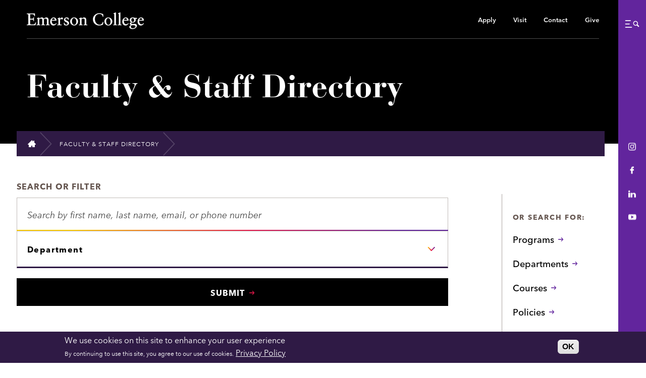

--- FILE ---
content_type: text/html; charset=UTF-8
request_url: https://emerson.edu/faculty-staff-directory
body_size: 39461
content:
<!DOCTYPE html>
<html lang="en" dir="ltr" prefix="og: https://ogp.me/ns#">
  <head>
    <title>Faculty &amp; Staff Directory, Emerson College</title>
    <meta charset="utf-8">
<meta name="viewport" content="width=device-width, initial-scale=1">
<meta name="apple-mobile-web-app-capable" content="yes">
<meta name="mobile-web-app-capable" content="yes">
<link rel="preload" href="/themes/custom/emerson/frontend/fonts/avenir_normal_normal_subset1.woff2" as="font" type="font/woff2" crossorigin>
<link rel="apple-touch-icon" sizes="180x180" href="/themes/custom/emerson/frontend/favicons/apple-touch-icon.png">
<link rel="icon" type="image/png" sizes="32x32" href="/themes/custom/emerson/frontend/favicons/favicon-32x32.png">
<link rel="icon" type="image/png" sizes="16x16" href="/themes/custom/emerson/frontend/favicons/favicon-16x16.png">
<link rel="manifest" href="/themes/custom/emerson/frontend/favicons/site.webmanifest">
<link rel="manifest" href="/themes/custom/emerson/frontend/favicons/manifest.json">
<link rel="mask-icon" href="/themes/custom/emerson/frontend/favicons/safari-pinned-tab.svg" color="#62259d">
<link rel="shortcut icon" href="/themes/custom/emerson/frontend/favicons/favicon.ico">
<meta name="theme-color" content="#62259d">
<meta name="msapplication-TileImage" content="/themes/custom/emerson/frontend/favicons/mstile-144x144.png">
<meta name="msapplication-config" content="/themes/custom/emerson/frontend/favicons/browserconfig.xml">

<style>
		@import url("https://cdn.fonts.net/t/1.css?apiType=css&projectid=ca5958d0-af6a-11ec-8a2a-0203e3e70972");
		@font-face{
		font-family:"AvenirInitial";
		src: url("/themes/custom/emerson/frontend/fonts/avenir_normal_normal_subset1.woff2") format("woff2"),
		url("/themes/custom/emerson/frontend/fonts/avenir_normal_normal_subset1.woff") format("woff");
		font-display: swap;
		unicode-range: 'U+0020-005d','U+005f-007e','U+00a0-00a1','U+00a8-00a9','U+00ae-00ae','U+00b4-00b5','U+00bf-00ff','U+2011-2011','U+2013-2014','U+2018-201a','U+2022-2022','U+2026-2026','U+2044-2044';      
	}


    @font-face{
      font-family:"Avenir Next";
      src: url("/themes/custom/emerson/frontend/fonts/AvenirNextRegular_normal_normal.woff2") format("woff2"),
           url("/themes/custom/emerson/frontend/fonts/AvenirNextRegular_normal_normal.woff") format("woff");
      font-weight: 400;
      font-style: normal;
      font-stretch: normal;
      font-display: swap;
  }

    @supports (font-variation-settings: normal) {
    @font-face{
        font-family:"Avenir Next Var";
        src: url("/themes/custom/emerson/frontend/fonts/avenir_normal_normal.woff2") format("woff2 supports variations"),
             url("/themes/custom/emerson/frontend/fonts/avenir_normal_normal.woff2") format("woff2-variations");
        font-weight: 400 900;
        font-style: normal;
        font-stretch: normal;
        font-display: swap;
    }
  }


    @font-face{
      font-family:"Avenir Next";
      src: url("/themes/custom/emerson/frontend/fonts/AvenirNextItalic_italic_normal.woff2") format("woff2"),
           url("/themes/custom/emerson/frontend/fonts/AvenirNextItalic_italic_normal.woff") format("woff");
      font-weight: 400;
      font-style: italic;
      font-stretch: normal;
      font-display: swap;
  }

    @supports (font-variation-settings: normal) {
    @font-face{
      font-family:"Avenir Next Var";
      src:
          url("/themes/custom/emerson/frontend/fonts/avenir_italic_normal.woff2") format("woff2 supports variations"),
          url("/themes/custom/emerson/frontend/fonts/avenir_italic_normal.woff2") format("woff2-variations"),
          url("/themes/custom/emerson/frontend/fonts/avenir_italic_normal.woff2") format("woff2");
      font-weight: 400 900;
      font-style: italic;
      font-stretch: normal;
      font-display: swap;
    }
  }

	  @font-face{
    font-family:"Avenir Next";
    src:url("/themes/custom/emerson/frontend/fonts/AvenirNextBold_normal_normal.woff2") format("woff2"),
        url("/themes/custom/emerson/frontend/fonts/AvenirNextBold_normal_normal.woff") format("woff");
    font-weight: bold;
    font-style: normal;
    font-stretch: normal;
    font-display: swap;
  }

	  @font-face{
    font-family:"Avenir Next";
    src:url("/themes/custom/emerson/frontend/fonts/AvenirNextBoldItalic_italic_normal.woff2") format("woff2"),
        url("/themes/custom/emerson/frontend/fonts/AvenirNextBoldItalic_italic_normal.woff") format("woff");
    font-weight: 400;
    font-style: italic;
    font-stretch: normal;
    font-display: swap;
  }

	  @font-face{
    font-family:"Avenir Next";
    src:url("/themes/custom/emerson/frontend/fonts/AvenirNextDemi_normal_normal.woff2") format("woff2"),
        url("/themes/custom/emerson/frontend/fonts/AvenirNextDemi_normal_normal.woff") format("woff");
    font-weight: 700;
    font-style: normal;
    font-stretch: normal;
    font-display: swap;
  }
	  
  @font-face{
    font-family:"Avenir Next";
    src:url("/themes/custom/emerson/frontend/fonts/AvenirNextDemiItalic_italic_normal.woff2") format("woff2"),
        url("/themes/custom/emerson/frontend/fonts/AvenirNextDemiItalic_italic_normal.woff") format("woff");
    font-weight: 700;
    font-style: italic;
    font-stretch: normal;
    font-display: swap;
  }


  @font-face {
    font-family: 'Bauer Bodoni';
    src: url('/themes/custom/emerson/frontend/fonts/BauerBodoniRoman_normal_normal.woff2') format('woff2'),
    url('/themes/custom/emerson/frontend/fonts/BauerBodoniRoman_normal_normal.woff') format('woff');
    font-weight: 400;
    font-style: normal;
    font-stretch: normal;
    font-display: swap;
  }

  @font-face {
    font-family: 'Bauer Bodoni Bold';
    src: url('/themes/custom/emerson/frontend/fonts/BauerBodoniBold_bold_normal.woff2') format('woff2'),
    url('/themes/custom/emerson/frontend/fonts/BauerBodoniBold_bold_normal.woff') format('woff');
    font-weight: 700;
    font-style: normal;
    font-stretch: normal;
    font-display: swap;
  }
</style>

<script>
(function() {
  if( "fonts" in document ) {
    // Optimization for Repeat Views
    if( sessionStorage.fontsLoadedFoft ) {
      document.documentElement.className += " fonts-loaded-2";
      return;
    }

    document.fonts.load("1em AvenirInitial").then(function () {
      document.documentElement.className += " fonts-loaded-1";

      Promise.all([
        document.fonts.load("400 1em Avenir Next Var"),
        document.fonts.load("700 1em Avenir Next Var"),
        document.fonts.load("italic 1em Avenir Next Var"),
        document.fonts.load("italic 700 1em Avenir Next Var")
      ]).then(function () {
        document.documentElement.className += " fonts-loaded-2";

        // Optimization for Repeat Views
        sessionStorage.fontsLoadedFoft = true;
      });
    });
  }
})();
</script>

    <noscript><style>form.antibot * :not(.antibot-message) { display: none !important; }</style>
</noscript><script async src="https://www.googletagmanager.com/gtag/js?id=G-4EJLZRHYE6"></script>
<script>window.dataLayer = window.dataLayer || [];function gtag(){dataLayer.push(arguments)};gtag("js", new Date());gtag("set", "developer_id.dMDhkMT", true);gtag("config", "G-4EJLZRHYE6", {"groups":"default","page_placeholder":"PLACEHOLDER_page_location"});</script>
<meta name="description" content="Emerson College" />
<meta name="keywords" content="Emerson, College" />
<link rel="canonical" href="https://emerson.edu/faculty-staff-directory" />
<meta property="og:site_name" content="Emerson College" />
<meta property="og:type" content="website" />
<meta property="og:title" content="Faculty &amp; Staff Directory" />
<meta property="og:description" content="Emerson College" />
<meta property="og:image" content="https://emerson.edu/themes/custom/emerson/frontend/images/social-wide.jpg" />
<meta property="og:image:width" content="1220" />
<meta property="og:image:height" content="686" />
<meta name="twitter:card" content="summary_large_image" />
<meta name="twitter:title" content="Faculty &amp; Staff Directory" />
<meta name="twitter:site" content="@EmersonCollege" />
<meta name="twitter:description" content="Emerson College" />
<meta name="twitter:creator" content="@EmersonCollege" />
<meta name="twitter:image" content="https://emerson.edu/themes/custom/emerson/frontend/images/social-wide.jpg" />
<meta name="facebook-domain-verification" content="lnvy99e31adk17d7vm90nek9aqgl2z" />
<meta name="Generator" content="Drupal 10 (https://www.drupal.org)" />
<meta name="MobileOptimized" content="width" />
<meta name="HandheldFriendly" content="true" />
<meta name="viewport" content="width=device-width, initial-scale=1.0" />
<style>div#sliding-popup, div#sliding-popup .eu-cookie-withdraw-banner, .eu-cookie-withdraw-tab {background: #2F1A45} div#sliding-popup.eu-cookie-withdraw-wrapper { background: transparent; } #sliding-popup h1, #sliding-popup h2, #sliding-popup h3, #sliding-popup p, #sliding-popup label, #sliding-popup div, .eu-cookie-compliance-more-button, .eu-cookie-compliance-secondary-button, .eu-cookie-withdraw-tab { color: #ffffff;} .eu-cookie-withdraw-tab { border-color: #ffffff;}</style>
<link rel="icon" href="/themes/custom/emerson/favicon.ico" type="image/png" />


    <link rel="stylesheet" media="all" href="/sites/default/files/css/css_c_Z9xxe4M80gZY3S_B4G-flXf26VL8WFjq2FjiN50kM.css?delta=0&amp;language=en&amp;theme=emerson&amp;include=eJxtiFEKgDAMxS407JFG3Z5SXFexm-LtHX6KPwkJFIdbJZeGgB6T2SYY0r0I1wT6mzFj4V5aUKliB9cV0VkLfXriPE7w2xuUZnaEU3A5vZzUci94AG4ZM9k" />
<link rel="stylesheet" media="all" href="/sites/default/files/css/css_I8Ua6TYvMWGlWO6364IZxVoUMfkNB95r-c1uCScbWT8.css?delta=1&amp;language=en&amp;theme=emerson&amp;include=eJxtiFEKgDAMxS407JFG3Z5SXFexm-LtHX6KPwkJFIdbJZeGgB6T2SYY0r0I1wT6mzFj4V5aUKliB9cV0VkLfXriPE7w2xuUZnaEU3A5vZzUci94AG4ZM9k" />

    

    <!-- Google Tag Manager -->
    <script>
    (function(w,d,s,l,i){w[l]=w[l]||[];w[l].push({'gtm.start':new Date().getTime(),event:'gtm.js'});var f=d.getElementsByTagName(s)[0],j=d.createElement(s),dl=l!='dataLayer'?'&l='+l:'';j.async=true;j.src='https://www.googletagmanager.com/gtm.js?id='+i+dl;f.parentNode.insertBefore(j,f);})(window,document,'script','dataLayer','GTM-T5T43Q');
    </script>
    <!-- End Google Tag Manager -->

    <script async src="https://analytics.silktide.com/b7fec46e19938e5456fe01e8076267e3.js"></script>
    <script>
      (function (s,i,l,k,y) {
        s[i] = s[i] || y;
        s[l] = s[l] || [];
        s[k] = function(e, p) { p = p || {}; p.event = e; s[l].push(p); };
        s[k]('page_load');
      })(window, 'stConfig', 'stEvents', 'silktide', {});
    </script>
  </head>
    <body class="preload page_layout_default page_theme_black page_listing fs-grid">
  
  <figure class="visually_hide" aria-hidden="true">
    <svg xmlns="http://www.w3.org/2000/svg" xmlns:xlink="http://www.w3.org/1999/xlink"><symbol viewBox="0 0 14 11" id="arrow_gradient" xmlns="http://www.w3.org/2000/svg"><path d="M913.08 55.135a.405.405 0 0 0-.604 0 .477.477 0 0 0 0 .639l3.066 3.27h-10.119c-.236.001-.423.201-.423.453 0 .251.187.458.423.458h10.12l-3.067 3.265a.486.486 0 0 0 0 .645c.17.18.442.18.605 0l3.792-4.046a.465.465 0 0 0 0-.638l-3.792-4.046z" transform="translate(-904 -54)" fill="url(#linearGradient-1)" fill-rule="nonzero" stroke="url(#linearGradient-1)"/></symbol><symbol viewBox="0 0 14 11" id="arrow_right" xmlns="http://www.w3.org/2000/svg"><path d="M9.08 1.135a.405.405 0 0 0-.604 0 .477.477 0 0 0 0 .639l3.066 3.27H1.423c-.236.001-.423.201-.423.453 0 .251.187.458.423.458h10.12L8.475 9.22a.486.486 0 0 0 0 .645c.17.18.442.18.605 0l3.792-4.046a.465.465 0 0 0 0-.638L9.081 1.135z"/></symbol><symbol viewBox="0 0 14 9" id="caret_down" xmlns="http://www.w3.org/2000/svg"><path d="M13.279.208L7.071 8.142.863.208z"/></symbol><symbol viewBox="0 0 11 7" id="chevron_down" xmlns="http://www.w3.org/2000/svg"><path d="M5.333 6a.601.601 0 0 1-.429-.18L1.178 2.05a.62.62 0 0 1 0-.87.602.602 0 0 1 .858 0l3.297 3.338L8.631 1.18a.602.602 0 0 1 .858 0 .62.62 0 0 1 0 .869L5.762 5.82a.601.601 0 0 1-.429.18z"/></symbol><symbol viewBox="0 0 14 9" id="chevron_gradient" xmlns="http://www.w3.org/2000/svg"><path d="M292 38a.828.828 0 0 1-.594-.252l-5.16-5.28a.874.874 0 0 1 0-1.216.827.827 0 0 1 1.189 0L292 35.924l4.565-4.672a.827.827 0 0 1 1.189 0 .874.874 0 0 1 0 1.216l-5.16 5.28A.828.828 0 0 1 292 38z" transform="translate(-285 -30)" fill="url(#linearGradient-1)" fill-rule="nonzero" stroke="url(#linearGradient-1)" stroke-width=".5"/></symbol><symbol viewBox="0 0 20 20" id="chevron_left" xmlns="http://www.w3.org/2000/svg"><path d="M12.141 13.418c.268.271.268.709 0 .978s-.701.272-.969 0l-3.83-3.908a.697.697 0 0 1 0-.979l3.83-3.908c.267-.27.701-.27.969 0s.268.709 0 .978L9 10l3.141 3.418z"/></symbol><symbol viewBox="0 0 20 20" id="chevron_right" xmlns="http://www.w3.org/2000/svg"><path d="M11 10L7.859 6.58a.695.695 0 0 1 0-.978.68.68 0 0 1 .969 0l3.83 3.908a.697.697 0 0 1 0 .979l-3.83 3.908c-.267.272-.701.27-.969 0s-.268-.707 0-.978L11 10z"/></symbol><symbol viewBox="0 0 27 50" id="chevron_tall" xmlns="http://www.w3.org/2000/svg"><path d="M.933-.514l24.285 25.385L.933 50.843" stroke-width="2" fill="none" fill-rule="evenodd"/></symbol><symbol viewBox="0 0 15 15" id="clock" xmlns="http://www.w3.org/2000/svg"><path d="M7.5 0C11.653 0 15 3.347 15 7.5c0 4.153-3.347 7.5-7.5 7.5A7.486 7.486 0 0 1 0 7.5C0 3.347 3.347 0 7.5 0zm3.318 10.818l.886-.886-3.061-3.055L7.5 1.875H6.248V7.5c0 .315.124.645.366.886.073.066.139.117.212.176l3.992 2.256z" fill-rule="evenodd"/></symbol><symbol viewBox="0 0 20 20" id="close" xmlns="http://www.w3.org/2000/svg"><path d="M10 7.525L17.248.277l2.475 2.475L12.475 10l7.248 7.248-2.475 2.475L10 12.475l-7.248 7.248-2.475-2.475L7.525 10 .277 2.752 2.752.277 10 7.525z"/></symbol><symbol viewBox="0 0 197 29" id="emerson" xmlns="http://www.w3.org/2000/svg"><defs><path id="a" d="M0 0h196.19v90H0z"/></defs><g transform="translate(0 -27)" fill="none" fill-rule="evenodd"><image width="196.19" height="90" xmlns:xlink="http://www.w3.org/1999/xlink" xlink:href="[data-uri]"/><use fill="#FFF" xlink:href="#a"/></g></symbol><symbol viewBox="0 0 14 14" id="expand" xmlns="http://www.w3.org/2000/svg"><path d="M13.073 4.356l-.025-3.153a.25.25 0 0 0-.251-.251L9.644.927a.244.244 0 0 0-.25.25c.001.135.115.25.254.253l2.547.018-4.174 4.174a.25.25 0 0 0 .005.354c.1.099.255.1.353.003l4.173-4.174.02 2.55c.001.136.115.25.251.25a.244.244 0 0 0 .25-.249zM.927 9.644l.025 3.153a.25.25 0 0 0 .251.251l3.153.025a.244.244 0 0 0 .25-.25.26.26 0 0 0-.254-.253l-2.547-.018 4.174-4.174a.25.25 0 0 0-.005-.354.248.248 0 0 0-.353-.003l-4.173 4.174-.02-2.55a.256.256 0 0 0-.251-.25.244.244 0 0 0-.25.249z"/></symbol><symbol viewBox="0 0 9 17" id="facebook" xmlns="http://www.w3.org/2000/svg"><path d="M8.146.003L6.116 0C3.835 0 2.36 1.554 2.36 3.958v1.825H.319A.324.324 0 0 0 0 6.111v2.645c0 .18.143.328.32.328h2.04v6.672c0 .181.144.328.32.328h2.664c.176 0 .319-.147.319-.328V9.084H8.05c.176 0 .319-.147.319-.328L8.37 6.11a.333.333 0 0 0-.094-.232.315.315 0 0 0-.225-.096H5.663V4.236c0-.743.172-1.12 1.115-1.12l1.368-.001c.176 0 .32-.147.32-.328V.33a.324.324 0 0 0-.32-.328z"/></symbol><symbol viewBox="0 0 22 10" id="flickr" xmlns="http://www.w3.org/2000/svg"><path d="M22 5.001C22 7.761 19.793 10 17.07 10s-4.93-2.238-4.93-4.999C12.14 2.239 14.346 0 17.07 0S22 2.239 22 5.001zM4.93 0C2.207 0 0 2.239 0 5.001 0 7.761 2.207 10 4.93 10s4.93-2.238 4.93-4.999C9.86 2.239 7.653 0 4.93 0z"/></symbol><symbol viewBox="0 0 16 14" id="home" xmlns="http://www.w3.org/2000/svg"><path d="M16 8l-3-3V1h-2v2L8 0 0 8v1h2v5h5v-3h2v3h5V9h2z"/></symbol><symbol viewBox="0 0 13 9" id="info" xmlns="http://www.w3.org/2000/svg"><path d="M.895 9C.4 9 0 8.617 0 8.144s.4-.856.895-.856.895.383.895.856S1.39 9 .895 9zm0-3.644C.4 5.356 0 4.973 0 4.5s.4-.856.895-.856.895.383.895.856-.4.856-.895.856zm0-3.643C.4 1.713 0 1.33 0 .856 0 .383.4 0 .895 0s.895.383.895.856c0 .474-.4.857-.895.857zm11.209 7.233H3.71c-.495 0-.896-.383-.896-.857 0-.473.401-.857.896-.857h8.394c.495 0 .896.384.896.857 0 .474-.401.857-.896.857zm0-3.616H3.71c-.495 0-.896-.383-.896-.857 0-.473.401-.857.896-.857h8.394c.495 0 .896.384.896.857s-.401.857-.896.857zm0-3.616H3.71c-.495 0-.896-.384-.896-.857S3.215 0 3.71 0h8.394c.495 0 .896.384.896.857s-.401.857-.896.857z"/></symbol><symbol viewBox="0 0 18 18" id="instagram" xmlns="http://www.w3.org/2000/svg"><path d="M12.96 0H4.94A4.946 4.946 0 0 0 0 4.94v8.02a4.945 4.945 0 0 0 4.94 4.94h8.02a4.946 4.946 0 0 0 4.94-4.94V4.94A4.946 4.946 0 0 0 12.96 0zm3.353 12.96a3.356 3.356 0 0 1-3.352 3.352H4.94a3.355 3.355 0 0 1-3.352-3.351V4.94A3.355 3.355 0 0 1 4.94 1.588h8.02a3.356 3.356 0 0 1 3.352 3.352v8.02z"/><path d="M8.95 4.338a4.618 4.618 0 0 0-4.612 4.613 4.618 4.618 0 0 0 4.612 4.612 4.618 4.618 0 0 0 4.613-4.612A4.618 4.618 0 0 0 8.95 4.338zm0 7.637A3.028 3.028 0 0 1 5.926 8.95 3.028 3.028 0 0 1 8.95 5.926a3.028 3.028 0 0 1 3.025 3.024 3.028 3.028 0 0 1-3.025 3.025zM13.756 2.991a1.17 1.17 0 0 0-1.164 1.165c0 .306.125.607.342.824.216.216.516.34.822.34.307 0 .607-.124.824-.34a1.17 1.17 0 0 0 0-1.648 1.17 1.17 0 0 0-.824-.34z"/></symbol><symbol viewBox="0 0 15 14" id="linkedin" xmlns="http://www.w3.org/2000/svg"><path d="M14.935 8.638v5.148h-3.388V8.98c0-1.208-.488-2.03-1.714-2.03-.938 0-1.49.556-1.737 1.092-.09.192-.116.462-.116.729v5.014H4.595s.046-8.136 0-8.979H7.98v1.273c-.004.01-.014.019-.019.03h.02v-.03c.452-.612 1.253-1.484 3.052-1.484 2.233 0 3.902 1.284 3.902 4.043zM1.733 0C.686 0 0 .743 0 1.724c0 .954.666 1.723 1.694 1.723h.019c1.07 0 1.734-.769 1.734-1.723C3.426.744 2.783 0 1.733 0zM0 13.786h3.447v-9.19H0v9.19z"/></symbol><symbol viewBox="0 0 9 13" id="location" xmlns="http://www.w3.org/2000/svg"><path d="M4.469 0c2.466 0 4.468 1.942 4.468 4.335 0 .769-.222 1.505-.575 2.12l-3.645 6.412A.315.315 0 0 1 4.47 13a.288.288 0 0 1-.249-.133L.576 6.456A4.098 4.098 0 0 1 0 4.336C0 1.941 2.002 0 4.469 0zm0 5.96c.929 0 1.675-.723 1.675-1.625 0-.907-.746-1.625-1.675-1.625-.93 0-1.675.718-1.675 1.625 0 .902.746 1.625 1.675 1.625z"/></symbol><symbol viewBox="0 0 412 58" id="logo" xmlns="http://www.w3.org/2000/svg"><path d="M395.284 26.757c.697-4.214 3.108-6.84 6.537-6.84 3.214 0 4.982 2.408 4.982 5.362 0 .712-.16 1.478-1.607 1.478h-9.912zm15.859 1.86l.536-.328c.053-.329.053-.712.053-1.04-.053-6.183-5.036-9.138-9.644-9.138-4.018 0-11.518 3.393-11.518 14.829 0 3.72 1.821 12.694 10.876 12.694 4.66 0 7.929-3.01 10.554-6.566l-.804-.82c-2.09 2.133-4.554 3.884-7.715 3.884-4.554 0-8.036-4.541-8.411-10.068-.107-1.97-.107-2.845 0-3.392h16.073v-.055zm-32.682-1.423c0 3.557-1.66 6.84-5.518 6.84-3.911 0-5.358-4.432-5.358-7.825 0-3.064 1.554-6.62 5.037-6.62 3.964 0 5.84 4.049 5.84 7.605zm4.608 22.215c0 5.199-6.483 6.676-9.965 6.676-4.018 0-7.554-1.915-7.554-5.964 0-5.472 5.786-5.472 9.483-5.472 3 .055 8.036.493 8.036 4.76zm4.125-29.82c-1.5.219-2.303.273-3.321.273-2.358 0-3.911-.547-5.519-.985-1.393-.383-3.321-.82-5.036-.82-7.018 0-10.662 3.885-10.662 8.973 0 3.83 2.143 6.074 5.358 7.77-.804.766-3.16 1.915-4.715 2.9-.214.602-.214 1.204-.214 1.86 0 2.682 2.625 4.378 5.036 5.09v.108c-3.482.712-6.697 2.955-6.697 6.676 0 3.174 3.536 6.511 10.769 6.511 12.162 0 15.108-8.919 15.108-11.162 0-4.377-2.893-5.91-7.822-5.91-2.303 0-5.09-.054-7.875-.054-3.75 0-4.019-1.806-4.019-2.681 0-1.423.643-2.134 1.715-2.955 1.125.219 2.304.328 3.16.328 7.073 0 10.555-4.705 10.555-8.973 0-1.587-.535-3.229-1.5-4.432l5.626.219v-2.736h.053zm-45.754 7.168c.697-4.214 3.108-6.84 6.537-6.84 3.214 0 4.982 2.408 4.982 5.362 0 .712-.16 1.478-1.607 1.478h-9.912zm15.859 1.86l.536-.328c.053-.329.053-.712.053-1.04-.053-6.183-5.036-9.138-9.644-9.138-4.018 0-11.518 3.393-11.518 14.829 0 3.72 1.821 12.694 10.876 12.694 4.66 0 7.929-3.01 10.554-6.566l-.804-.82c-2.09 2.133-4.554 3.884-7.715 3.884-4.554 0-8.036-4.541-8.411-10.068-.107-1.97-.107-2.845 0-3.392h16.073v-.055zm-36.593 16.087c2.09-.055 4.18-.11 6.215-.11 2.036 0 4.072.11 6 .11v-1.532h-.964c-1.607 0-2.84 0-2.84-1.915V.985c0-.493-.106-.82-.481-.82-.161 0-.643.273-1.233.656-1.178.711-3.59 1.75-5.893 2.517v.93c2.143.657 3 .766 3 4.541v32.448c0 1.915-1.125 1.915-2.732 1.915h-1.072v1.532zm-15.858 0c2.09-.055 4.179-.11 6.215-.11 2.036 0 4.071.11 6 .11v-1.532h-.964c-1.607 0-2.84 0-2.84-1.915V.985c0-.493-.107-.82-.482-.82-.16 0-.643.273-1.232.656-1.179.711-3.59 1.75-5.894 2.517v.93c2.144.657 3 .766 3 4.541v32.448c0 1.915-1.124 1.915-2.732 1.915h-1.071v1.532zm-25.931-13.351c0-5.034 2.25-11.764 7.876-11.764 6.054 0 8.572 7.934 8.572 12.694 0 5.034-2.25 11.764-7.93 11.764-6 0-8.518-7.934-8.518-12.694zm-5.25.602c0 8.262 6.214 13.624 13.822 13.624 7.287 0 13.126-6.347 13.126-13.843 0-8.262-5.947-13.625-13.876-13.625-7.608-.054-13.072 6.293-13.072 13.844zM268.47 6.238c-4.394-1.587-8.84-3.064-13.448-3.064-11.197 0-21.645 8.59-21.645 20.518 0 13.133 8.465 21.887 21.806 21.887 3.75 0 10.233-1.587 12.59-3.064l1.286-8.536-1.286-.328c-1.125 6.128-5.84 10.068-11.465 10.068-8.787 0-16.984-8.427-16.984-20.245 0-14.008 9.537-18.495 16.073-18.495 6.376 0 11.144 2.736 12.215 9.576h1.447l-.59-8.317zm-80.686 35.019c0 1.915-1.125 1.915-2.732 1.915h-1.018v1.532c2.036-.055 4.125-.11 6.161-.11 2.036 0 4.072.11 6.054.11v-1.532h-1.018c-1.607 0-2.84 0-2.84-1.915V24.02c1.876-1.259 4.769-2.79 6.644-2.79 3.268 0 5.25 1.64 5.25 4.978v15.102c0 1.915-1.125 1.915-2.732 1.915h-1.018v1.532c2.036-.054 4.126-.109 6.161-.109 2.036 0 4.072.11 6.055.11v-1.533h-1.018c-1.608 0-2.84 0-2.84-1.915V26.264c0-4.541-1.714-8.153-6.536-8.153-3.804 0-6.644 1.97-9.858 4.378v-3.776c0-.492-.16-.602-.322-.602-2.732 1.204-5.09 1.97-7.554 2.79v1.095c2.679 1.095 3.322 1.696 3.322 3.83v15.43h-.16zm-29.36-9.904c0-5.034 2.25-11.764 7.876-11.764 6.054 0 8.572 7.934 8.572 12.694 0 5.034-2.25 11.764-7.929 11.764-6 0-8.519-7.934-8.519-12.694zm-5.25.602c0 8.262 6.215 13.624 13.823 13.624 7.286 0 13.126-6.347 13.126-13.843 0-8.262-5.947-13.625-13.876-13.625-7.662-.054-13.073 6.293-13.073 13.844zm-22.18 4.924l.642 6.676c1.983 1.149 4.662 1.97 6.965 1.97 6.804 0 9.805-4.104 9.805-7.934 0-9.138-13.234-7.059-13.234-13.844 0-2.517 2.143-3.83 4.447-3.83 3.643 0 5.626 2.08 6.215 5.745h1.286l-.375-5.964c-2.25-1.149-4.661-1.696-6.483-1.696-6.268 0-8.84 4.213-8.84 7.441 0 9.357 12.43 7.168 12.43 14.063 0 2.024-1.232 4.158-4.608 4.158-4.179 0-6.429-3.283-7.179-7.113l-1.072.328zm-23.253 7.825c2.036-.055 4.447-.11 6.805-.11 2.464 0 4.875.055 7.982.11v-1.532h-3.214c-1.607 0-2.732 0-2.732-1.915v-13.68c0-3.502 3.214-4.815 4.178-4.815 1.983 0 1.983 1.423 3.75 1.423 1.608 0 2.68-1.423 2.68-2.955 0-2.08-1.822-3.064-3.269-3.064-3.482 0-5.893 3.72-7.286 6.019h-.107v-5.253c0-.602-.16-.766-.536-.766-.536 0-2.786 1.532-6.965 3.338v.875c.858.493 2.947.821 2.947 2.627v16.36c0 1.915-1.125 1.915-2.732 1.915h-1.554v1.423h.053zM87.704 26.757c.697-4.214 3.107-6.84 6.536-6.84 3.215 0 4.983 2.408 4.983 5.362 0 .712-.16 1.478-1.607 1.478h-9.912zm15.859 1.86l.535-.328c.054-.329.054-.712.054-1.04-.054-6.183-5.036-9.138-9.644-9.138-4.018 0-11.519 3.393-11.519 14.829 0 3.72 1.822 12.694 10.876 12.694 4.661 0 7.93-3.01 10.555-6.566l-.804-.82c-2.09 2.133-4.554 3.884-7.715 3.884-4.554 0-8.036-4.541-8.411-10.068-.107-1.97-.107-2.845 0-3.392h16.073v-.055zm-64.667 12.64c0 1.915-1.125 1.915-2.732 1.915h-1.179v1.532c2.25-.055 4.286-.11 6.322-.11 2.036 0 4.072.11 6.054.11v-1.532h-1.018c-1.607 0-2.84 0-2.84-1.915V24.02c1.287-.93 4.501-2.79 6.751-2.79 4.233 0 4.983 3.501 4.983 7.167v12.859c0 1.915-1.125 1.915-2.732 1.915h-1.018v1.532c2.035-.055 4.125-.11 6.16-.11 2.037 0 4.126.11 6.109.11v-1.532h-1.018c-1.608 0-2.894 0-2.894-1.915V24.02c1.286-.93 4.5-2.79 6.751-2.79 4.233 0 4.983 3.501 4.983 7.167v12.859c0 1.915-1.125 1.915-2.733 1.915h-1.018v1.532c2.036-.055 4.126-.11 6.162-.11 2.035 0 4.071.11 5.893.11v-1.532h-.857c-1.608 0-2.84 0-2.84-1.915V26.264c0-4.268-1.821-8.207-6.804-8.207-4.125 0-6.75 2.407-9.804 4.486-.804-3.009-3-4.486-6.055-4.486-4.125 0-6.75 2.079-9.858 4.377v-3.557c0-.492-.107-.82-.375-.82-.267 0-.642.054-1.017.273-.268.164-3.43 1.259-6.108 2.08v.93c2.09 1.149 2.947 1.532 2.947 4.103v15.814h-.215zM11.572 5.855h6.644c5.679 0 8.25 1.641 9.108 7.113l1.125-.274v-8.7c-5.518.11-10.93.11-16.448.11-3.804 0-7.715 0-11.519-.11v1.532c4.5.165 5.411.383 5.411 5.199v25.88c0 5.637-.482 6.567-5.41 6.567v1.532c4.232-.11 8.464-.11 12.643-.11 5.733 0 11.412.11 17.144.11.59-3.01 1.447-6.02 2.358-8.92l-1.393-.218c-2.25 6.238-4.715 7.004-10.34 7.277h-3.536c-5.626 0-5.894-1.641-5.894-8.098v-9.903h6.215c4.393 0 6.215 0 6.215 5.58h1.125c.054-1.86-.214-4.596-.214-6.456 0-2.08.107-5.253.214-6.511h-1.125c-.16 1.313-.16 5.034-4.768 5.034h-7.555V5.855z" fill="#FFF" fill-rule="nonzero"/></symbol><symbol viewBox="0 0 14 10" id="mail" xmlns="http://www.w3.org/2000/svg"><path d="M6.667 5.833L0 .833A.83.83 0 0 1 .833 0H12.5a.83.83 0 0 1 .833.833l-6.666 5zm0 1.498l6.666-5v6.836A.83.83 0 0 1 12.5 10H.833A.83.83 0 0 1 0 9.167V2.33l6.667 5z" fill-rule="evenodd"/></symbol><symbol viewBox="0 0 109 119" id="nav" xmlns="http://www.w3.org/2000/svg"><path d="M65.695 52.889c3.85 0 6.972 3.134 6.972 7s-3.121 7-6.972 7H6.971c-3.85 0-6.971-3.134-6.971-7s3.121-7 6.971-7h58.724zM83.862 0c3.85 0 6.971 3.134 6.971 7s-3.12 7-6.971 7H6.972C3.121 14 0 10.866 0 7s3.121-7 6.971-7h76.89zm18.167 105c3.85 0 6.971 3.134 6.971 7s-3.121 7-6.971 7H6.97C3.121 119 0 115.866 0 112s3.121-7 6.971-7h95.058z"/></symbol><symbol viewBox="0 0 27 20" id="news" xmlns="http://www.w3.org/2000/svg"><path d="M25.391 9.565h-2.087c-.384 0-.695.39-.695.87s.311.87.695.87h2.087c.384 0 .696-.39.696-.87s-.312-.87-.696-.87zM24.963 14.168l-1.74-1.74a.87.87 0 0 0-1.23 1.23l1.74 1.74a.87.87 0 1 0 1.23-1.23zM24.963 4.602a.87.87 0 0 0-1.23 0l-1.74 1.74a.87.87 0 1 0 1.23 1.23l1.74-1.74a.87.87 0 0 0 0-1.23zM17.704 0c-1.15 0-2.104.854-2.27 1.963l-.698.702c-1.215 1.221-3.005 1.95-4.787 1.95H5.357a2.3 2.3 0 0 0-2.164 1.539H3.06A3.073 3.073 0 0 0 0 9.23a3.073 3.073 0 0 0 3.061 3.077h.132a2.313 2.313 0 0 0 1.399 1.406v3.978A2.304 2.304 0 0 0 6.888 20a2.304 2.304 0 0 0 2.296-2.308v-3.846h.765c1.782 0 3.572.73 4.787 1.95l.698.702a2.303 2.303 0 0 0 2.27 1.964A2.304 2.304 0 0 0 20 16.154V2.308A2.304 2.304 0 0 0 17.704 0zM3.061 10.77c-.844 0-1.53-.69-1.53-1.54 0-.848.686-1.538 1.53-1.538v3.077zm4.592 6.922c0 .424-.343.77-.765.77a.768.768 0 0 1-.766-.77v-3.846h1.531v3.846zm1.53-5.384H5.358a.768.768 0 0 1-.765-.77V6.923c0-.424.343-.77.765-.77h3.827v6.155zm6.225 2.017c-1.293-1.124-2.955-1.823-4.699-1.982V6.119c1.744-.16 3.406-.858 4.7-1.983v10.19zm3.061 1.829c0 .424-.343.77-.765.77a.768.768 0 0 1-.765-.77V2.308c0-.424.343-.77.765-.77s.765.346.765.77v13.846z"/></symbol><symbol viewBox="0 0 11 11" id="pause" xmlns="http://www.w3.org/2000/svg"><path d="M3.894 11H.231A.23.23 0 0 1 0 10.769V.231A.23.23 0 0 1 .231 0h3.663a.23.23 0 0 1 .231.231v10.538a.23.23 0 0 1-.231.231zm6.875 0H7.106a.23.23 0 0 1-.231-.231V.231A.23.23 0 0 1 7.106 0h3.663A.23.23 0 0 1 11 .231v10.538a.23.23 0 0 1-.231.231z" fill="#FFF" fill-rule="evenodd"/></symbol><symbol viewBox="0 0 14 14" id="person" xmlns="http://www.w3.org/2000/svg"><path d="M14 13.125v.581c0 .164-.13.294-.294.294H.294A.292.292 0 0 1 0 13.706v-.581c0-2.919 5.25-2.331 5.25-4.669 0 0-1.75-1.75-1.75-4.956C3.5 1.572 5.072 0 7 0s3.5 1.572 3.5 3.5c0 3.206-1.75 4.956-1.75 4.956 0 2.338 5.25 1.75 5.25 4.669z" fill-rule="evenodd"/></symbol><symbol viewBox="0 0 12 12" id="phone" xmlns="http://www.w3.org/2000/svg"><path d="M12 1.43c0 .03 0 .06-.012.1-.685 5.455-5.015 9.773-10.457 10.458-.042.012-.07.012-.1.012s-.07 0-.094-.012a.297.297 0 0 1-.14-.14L.013 8.878a.271.271 0 0 1 .129-.323l3.275-1.64c.1-.053.21-.024.293.047l1.594 1.61a10.08 10.08 0 0 0 3.251-3.268L6.962 3.71c-.07-.082-.1-.193-.047-.293L8.555.142a.271.271 0 0 1 .322-.129l2.97 1.184c.053.029.112.082.124.14.017.024.029.065.029.094z"/></symbol><symbol viewBox="0 0 18 14" id="photo" xmlns="http://www.w3.org/2000/svg"><path d="M16.875.25C17.499.25 18 .751 18 1.375v11.25c0 .624-.501 1.125-1.125 1.125H1.125A1.122 1.122 0 0 1 0 12.625V1.375C0 .751.501.25 1.125.25h15.75zM3.937 2.5c-.94 0-1.687.747-1.687 1.688 0 .94.747 1.687 1.688 1.687.94 0 1.687-.747 1.687-1.688 0-.94-.747-1.687-1.688-1.687zm11.813 9l-4.5-6.75-4.122 5.247L4.5 8.125 2.25 11.5h13.5z" fill="#474747" fill-rule="evenodd"/></symbol><symbol viewBox="0 0 13 12" id="play" xmlns="http://www.w3.org/2000/svg"><path d="M1.13 12a.256.256 0 0 1-.139-.041.242.242 0 0 1-.11-.211V.252c0-.088.04-.17.11-.21a.24.24 0 0 1 .25-.013l11.405 5.748c.087.041.14.123.14.223s-.053.182-.14.223L1.24 11.97a.26.26 0 0 1-.11.029z" fill="#FFF" fill-rule="evenodd"/></symbol><symbol viewBox="0 0 14 14" id="reset" xmlns="http://www.w3.org/2000/svg"><path d="M14 .294V5.83c0 .164-.13.294-.294.294H8.17a.298.298 0 0 1-.28-.178c-.028-.116-.014-.246.068-.321l1.716-1.702A3.995 3.995 0 0 0 7 2.919 4.087 4.087 0 0 0 2.919 7 4.087 4.087 0 0 0 7 11.081c1.019 0 1.962-.39 2.687-1.005a.285.285 0 0 1 .39 0l1.25 1.251v.014c.062.048.082.116.082.198a.262.262 0 0 1-.082.191s0 .021-.014.021A6.413 6.413 0 0 1 7 13.419C3.466 13.419.581 10.534.581 7S3.466.581 7 .581c1.668 0 3.179.636 4.327 1.689L13.501.082c.075-.082.205-.096.321-.068a.298.298 0 0 1 .178.28z" fill-rule="evenodd" opacity=".5"/></symbol><symbol viewBox="0 0 20 20" id="search" xmlns="http://www.w3.org/2000/svg"><path d="M17.545 15.467l-3.779-3.779a6.15 6.15 0 0 0 .898-3.21c0-3.417-2.961-6.377-6.378-6.377S2.1 4.87 2.1 8.287c0 3.416 2.961 6.377 6.377 6.377a6.15 6.15 0 0 0 3.115-.844l3.799 3.801a.953.953 0 0 0 1.346 0l.943-.943c.371-.371.236-.84-.135-1.211zM4.004 8.287c0-2.366 1.917-4.283 4.282-4.283s4.474 2.107 4.474 4.474c0 2.365-1.918 4.283-4.283 4.283s-4.473-2.109-4.473-4.474z"/></symbol><symbol viewBox="0 0 18 15" id="twitter" xmlns="http://www.w3.org/2000/svg"><path d="M18 1.73a7.374 7.374 0 0 1-2.12.581A3.708 3.708 0 0 0 17.503.27a7.444 7.444 0 0 1-2.347.896 3.693 3.693 0 0 0-6.292 3.367A10.483 10.483 0 0 1 1.254.675a3.664 3.664 0 0 0-.5 1.856 3.69 3.69 0 0 0 1.643 3.073A3.693 3.693 0 0 1 .724 5.14v.046a3.696 3.696 0 0 0 2.962 3.621 3.74 3.74 0 0 1-.973.13c-.238 0-.47-.024-.695-.07a3.694 3.694 0 0 0 3.448 2.565A7.408 7.408 0 0 1 .881 13.01c-.298 0-.592-.018-.881-.05a10.438 10.438 0 0 0 5.66 1.661c6.793 0 10.505-5.626 10.505-10.505l-.012-.478A7.374 7.374 0 0 0 18 1.73z"/></symbol><symbol viewBox="0 0 18 12" id="video" xmlns="http://www.w3.org/2000/svg"><path d="M18 .753v10.494c0 .15-.08.299-.229.36-.043.018-.105.018-.149.018a.414.414 0 0 1-.264-.105L13.5 7.644V10.5c0 .624-.501 1.125-1.125 1.125H1.125A1.122 1.122 0 0 1 0 10.5v-9C0 .876.501.375 1.125.375h11.25c.624 0 1.125.501 1.125 1.125v2.856L17.358.48c.097-.105.264-.123.413-.087.15.061.229.21.229.36z" fill="#474747" fill-rule="evenodd"/></symbol><symbol viewBox="0 0 19 18" id="vimeo" xmlns="http://www.w3.org/2000/svg"><path d="M.986 0h18v18h-18V0zm1.96 6.204l.697.888s.87-.679 1.183-.679c.195 0 .61.226.87 1.01.262.783 1.361 4.843 1.428 5.03.3.84.696 2.401 1.914 2.628 1.219.226 2.768-1.01 3.62-1.915.853-.905 4.213-4.769 4.352-7.084.129-2.14-.574-2.637-.888-2.836-.574-.366-1.531-.488-2.437-.175-.905.314-2.28 1.34-2.645 3.168 0 0 1.236-.452 1.688-.017.453.435.331 1.392-.052 2.106-.383.713-1.462 2.367-1.862 2.419-.4.052-.714-.731-.766-.94-.052-.209-.714-3.08-.957-4.751-.244-1.671-1.306-1.95-1.81-1.95-.505 0-1.375.383-4.334 3.098z"/></symbol><symbol viewBox="0 0 21 15" id="youtube" xmlns="http://www.w3.org/2000/svg"><path d="M19.945 2.112c-.538-.956-1.12-1.131-2.307-1.198C16.452.834 13.47.8 10.888.8c-2.587 0-5.57.033-6.754.113-1.184.068-1.768.242-2.31 1.199-.553.954-.838 2.597-.838 5.49v.01c0 2.881.285 4.537.838 5.481.542.956 1.125 1.129 2.309 1.21 1.186.069 4.168.11 6.756.11 2.582 0 5.563-.041 6.75-.11 1.187-.08 1.77-.253 2.307-1.208.558-.945.84-2.6.84-5.481v-.007-.003c0-2.895-.282-4.538-.841-5.492zM8.41 11.319V3.894L14.6 7.606 8.41 11.32z"/></symbol></svg>			<svg width="0" height="0">
      <linearGradient x1="98.829254%" y1="48.829254%" x2="1.17074603%" y2="48.829254%" id="arrowRainbow">
        <stop stop-color="#62259D" offset="0%"></stop>
        <stop stop-color="#E8194D" offset="50.5464234%"></stop>
        <stop stop-color="#FFCD00" offset="100%"></stop>
      </linearGradient>
    </svg>

    <svg width="0" height="0">
      <linearGradient x1="98.829254%" y1="48.829254%" x2="1.17074603%" y2="48.829254%" id="chevronRainbow">
        <stop stop-color="#62259D" offset="0%"></stop>
        <stop stop-color="#E8194D" offset="50.5464234%"></stop>
        <stop stop-color="#FFCD00" offset="100%"></stop>
      </linearGradient>
    </svg>
  </figure>

  <!-- Skip-to-Content Link -->
  <a class="skip_link" id="skip_to_content" href="#main_content">Skip to Main Content</a>

  <!-- Google Tag Manager (noscript) -->
  <noscript><iframe src="https://www.googletagmanager.com/ns.html?id=GTM-T5T43Q" height="0" width="0" style="display:none;visibility:hidden"></iframe></noscript>
  <!-- End Google Tag Manager (noscript) -->

    
      <div class="dialog-off-canvas-main-canvas" data-off-canvas-main-canvas>
    <!-- Page Wrapper -->
<div class="page_wrapper">
  <!-- Alert Banner -->
<div class="page_alert_popup hidden">
    <div>
      <!-- Alert -->
<section class="js-alert alert  " role="alert" data-time="2026-01-16 15:05:23">
  <header class="alert_header">
    <div class="fs-row">
      <div class="fs-cell fs-lg-9">
        <div class="alert_title"><span class="alert_title_icon"><svg class="icon icon_alert"><use xlink:href="/themes/custom/emerson/frontend/images/icons.svg#"></use></svg></span><span class="alert_title_link_label"></span></div>
        <button class="js-swap js-alert-close alert_close" aria-label="Toggle Alert" data-swap-target=".js-alert-inner">
          <span class="alert_close_icon"><svg class="icon icon_plus"><use xlink:href="/themes/custom/emerson/frontend/images/icons.svg#plus"></use></svg></span>
          <span class="alert_close_label">Toggle Alert</span>
        </button>
      </div>
    </div>
  </header>
  <div class="js-alert-inner alert_inner">
    <div class="fs-row">
      <div class="fs-cell fs-lg-9">
        <div class="alert_body">
          <div class="alert_description">
                        
          </div>
        </div>
      </div>
    </div>
  </div>
</section>
<!-- END: Alert -->
  </div>

</div>
<!-- END: Alert Banner -->

  <!-- Sidebar Nav -->
<div class="js-theme-bar sidebar_nav">
  <a class="js-swap js-menu-handle menu_handle menu_handle_mobile" href="#menu" data-swap-target=".menu" data-swap-linked="menu">
		<span class="menu_handle_icon menu_handle_icon_mobile" aria-hidden="true"><svg class="icon icon_nav">
	<use xlink:href="/themes/custom/emerson/frontend/images/icons.svg#nav"></use>
</svg>
<svg class="icon icon_search">
	<use xlink:href="/themes/custom/emerson/frontend/images/icons.svg#search"></use>
</svg>
</span>
    <span class="menu_handle_label menu_handle_label_mobile">Menu</span>
  </a>


  <div  id="block-socialnavicons-2" class="social_nav social_nav_sidebar" itemscope itemtype="http://schema.org/CollegeOrUniversity">
      
  <link itemprop="url" href="https://emerson.edu/">

  <ul class="social_nav_list" aria-label="Social">
          
                                  
      <li class="social_nav_item">
        <a class="social_nav_link" href="https://www.instagram.com/emersoncollege/" itemprop="sameAs">
			<span class="social_nav_icon"><svg class="icon icon_instagram">
				<use xlink:href="/themes/custom/emerson/frontend/images/icons.svg#instagram"></use>
            </svg></span>
          <span class="social_nav_label">Instagram</span>
        </a>
      </li>
          
                                  
      <li class="social_nav_item">
        <a class="social_nav_link" href="https://www.facebook.com/EmersonCollege" itemprop="sameAs">
			<span class="social_nav_icon"><svg class="icon icon_facebook">
				<use xlink:href="/themes/custom/emerson/frontend/images/icons.svg#facebook"></use>
            </svg></span>
          <span class="social_nav_label">Facebook</span>
        </a>
      </li>
          
                                  
      <li class="social_nav_item">
        <a class="social_nav_link" href="https://www.linkedin.com/company/emerson-college" itemprop="sameAs">
			<span class="social_nav_icon"><svg class="icon icon_linkedin">
				<use xlink:href="/themes/custom/emerson/frontend/images/icons.svg#linkedin"></use>
            </svg></span>
          <span class="social_nav_label">LinkedIn</span>
        </a>
      </li>
          
                                  
      <li class="social_nav_item">
        <a class="social_nav_link" href="https://www.youtube.com/emersoncollege" itemprop="sameAs">
			<span class="social_nav_icon"><svg class="icon icon_youtube">
				<use xlink:href="/themes/custom/emerson/frontend/images/icons.svg#youtube"></use>
            </svg></span>
          <span class="social_nav_label">YouTube</span>
        </a>
      </li>
      </ul>
  </div>





</div>
<!-- END: Sidebar Nav -->

<!-- Header -->
<header class="js-theme-bar header " id="header" itemscope itemtype="http://schema.org/WPHeader">
  <div class="header_ribbon">
    <div class="fs-row">
      <div class="fs-cell">
        <div class="header_ribbon_inner">

          <div class="logo logo_header logo_icon" itemscope itemtype="http://schema.org/CollegeOrUniversity">
            <a class="logo_link" itemprop="url" href="/">
              <span class="logo_link_label">Emerson College</span>
              <span class="logo_link_icon"><svg class="icon icon_logo">
	<use xlink:href="/themes/custom/emerson/frontend/images/icons.svg#logo"></use>
</svg>
</span>
            </a>
            <meta content="/themes/custom/emerson/frontend/images/logo.png" itemprop="logo">
          </div>

          
    <nav class="secondary_nav secondary_nav_lg" aria-label="Secondary" itemscope itemtype="http://schema.org/SiteNavigationElement"  id="block-drawer">
			  
        <ul aria-label="Secondary Navigation"  class="secondary_nav_list">
            <li class="secondary_nav_item">
                <a class="secondary_nav_link" href="/apply" itemprop="url">
          <span class="secondary_nav_link_label" itemprop="name">Apply</span>
        </a>
      </li>
          <li class="secondary_nav_item">
                <a class="secondary_nav_link" href="/visit-emerson" itemprop="url">
          <span class="secondary_nav_link_label" itemprop="name">Visit</span>
        </a>
      </li>
          <li class="secondary_nav_item">
                <a class="secondary_nav_link" href="/contact" itemprop="url">
          <span class="secondary_nav_link_label" itemprop="name">Contact</span>
        </a>
      </li>
          <li class="secondary_nav_item">
                <a class="secondary_nav_link" href="https://giving.emerson.edu" itemprop="url">
          <span class="secondary_nav_link_label" itemprop="name">Give</span>
        </a>
      </li>
      </ul>
    


	</nav>





          <div class="mobile_buttons">
            <a class="js-swap js-menu-handle menu_handle menu_handle_mobile" href="#menu" data-swap-target=".menu" data-swap-linked="menu">
		<span class="menu_handle_icon menu_handle_icon_mobile" aria-hidden="true"><svg class="icon icon_nav">
	<use xlink:href="/themes/custom/emerson/frontend/images/icons.svg#nav"></use>
</svg>
<svg class="icon icon_search">
	<use xlink:href="/themes/custom/emerson/frontend/images/icons.svg#search"></use>
</svg>
</span>
              <span class="menu_handle_label menu_handle_label_mobile">Menu</span>
            </a>
          </div>

        </div>
      </div>
    </div>
  </div>
</header>
<!-- END: Header -->

                          <!-- Page Header -->
          <div class="page_header_top  ">
	              <div class="page_header_inner">
              <div class="fs-row">
                <div class="fs-cell fs-lg-12">
                  <div class="page_header_content">
                                        <h1 class="page_title">Faculty &amp; Staff Directory</h1>
                    <p class=" page_intro"></p>
                  </div>
                  

                  <!--breadcrumb goes here -->
                    

<div class="breadcrumb_nav">
  <div class="breadcrumb_list" itemscope="" itemtype="http://schema.org/BreadcrumbList" aria-label="Breadcrumb">
                  <div class="breadcrumb_item" itemscope="" itemprop="itemListElement" itemtype="http://schema.org/ListItem">
            <a class="breadcrumb_link" href="/" itemprop="item" aria-label="Home">
                <span itemprop="name" style="display:none;">/</span>
                                  <span class="breadcrumb_home">
                          <span class="breadcrumb_home_icon"><svg class="icon icon_home">
                              <use xlink:href="/themes/custom/emerson/frontend/images/icons.svg#home"></use>
                            </svg>
                          </span>
                          <span class="breadcrumb_home_label">Home</span>
                        </span>
                            </a>
          <span class="breadcrumb_after_icon"><svg class="icon icon_chevron_tall" aria-hidden="true">
            <use xlink:href="/themes/custom/emerson/frontend/images/icons.svg#chevron_tall"></use>
          </svg>	
          </span>
          <meta itemprop="position" content="1" />
        </div>
                        <div class="breadcrumb_item" itemscope="" itemprop="itemListElement" itemtype="http://schema.org/ListItem">
          <a class="breadcrumb_link" href="" itemprop="item" aria-current="page">
			  <span itemprop="name" style="display:none;">Faculty &amp; Staff Directory</span>
			  <span class="breadcrumb_name">
					  <span class="breadcrumb_name_label" aria-current="page">Faculty &amp; Staff Directory</span>
			  </span>
			  <span class="breadcrumb_after_icon"><svg class="icon icon_chevron_tall" aria-hidden="true">
              	<use xlink:href="/themes/custom/emerson/frontend/images/icons.svg#chevron_tall"></use>
              </svg>
            <meta itemprop="position" content="2" />
          </a>
        </div>
          
  </div>
</div>




                </div>
              </div>
            </div>
          </div>
          <!-- END: Page Header -->


  


  
  <!-- Page -->
  <div class="page_inner">

    
    <!-- Page Content -->
    <div class="page_content">

      
      <div class="fs-row">
                  <!-- Sub Nav -->
          <div class="fs-cell-right fs-lg-2 page_aside page_sidebar">
                      <div class="link_list_sidebar" itemscope="" itemtype="http://schema.org/ItemList">
  <header class="link_list_sidebar_header">
    <h2 class="link_list_sidebar_title" itemprop="name">
      <span class="link_list_sidebar_title_label">Or Search For:</span>
    </h2>
  </header>
  <div class="link_list_sidebar_body">
    <ul class="link_list_sidebar_items" aria-label="Or Search For:">
            <li class="link_list_sidebar_item" itemscope="" itemprop="itemListElement" itemtype="http://schema.org/ListItem">
                                  <a class="link_list_sidebar_link" href="/programs" itemprop="url">
          <span class="link_list_sidebar_label" itemprop="name">Programs</span>
          <span class="link_list_sidebar_icon">
            <svg class="icon icon_arrow_right"><use xlink:href="/themes/custom/emerson/frontend/images/icons.svg#arrow_right"></use></svg>
					</span>
        </a>
      </li>

            <li class="link_list_sidebar_item" itemscope="" itemprop="itemListElement" itemtype="http://schema.org/ListItem">
                                  <a class="link_list_sidebar_link" href="/departments" itemprop="url">
          <span class="link_list_sidebar_label" itemprop="name">Departments</span>
          <span class="link_list_sidebar_icon">
            <svg class="icon icon_arrow_right"><use xlink:href="/themes/custom/emerson/frontend/images/icons.svg#arrow_right"></use></svg>
					</span>
        </a>
      </li>

            <li class="link_list_sidebar_item" itemscope="" itemprop="itemListElement" itemtype="http://schema.org/ListItem">
                                  <a class="link_list_sidebar_link" href="/academics/courses" itemprop="url">
          <span class="link_list_sidebar_label" itemprop="name">Courses</span>
          <span class="link_list_sidebar_icon">
            <svg class="icon icon_arrow_right"><use xlink:href="/themes/custom/emerson/frontend/images/icons.svg#arrow_right"></use></svg>
					</span>
        </a>
      </li>

            <li class="link_list_sidebar_item" itemscope="" itemprop="itemListElement" itemtype="http://schema.org/ListItem">
                                  <a class="link_list_sidebar_link" href="/policies" itemprop="url">
          <span class="link_list_sidebar_label" itemprop="name">Policies</span>
          <span class="link_list_sidebar_icon">
            <svg class="icon icon_arrow_right"><use xlink:href="/themes/custom/emerson/frontend/images/icons.svg#arrow_right"></use></svg>
					</span>
        </a>
      </li>

          </ul>
  </div>
</div>

  


          </div>
          <!-- END: Sub Nav -->
        
                  <!-- Main Content -->
          <main class="fs-cell fs-lg-9 page_main_content" id="main_content">
                  <div data-drupal-messages-fallback class="hidden"></div>
<div id="block-emerson-content">
  
    
           
              <div class="views-element-container"><div class="js-view-dom-id-2532715dc13aba3acac6fb0e7013ccaf589af80494611ae4dc58ac0dec80731a">
  
  
  

  
  
  <div class="site_search site_search_list" id="site_search_list" itemscope="" itemtype="http://schema.org/WebSite" role="search">
    <meta itemprop="url" content="https://emerson.edu/faculty-staff-directory" />
    <meta itemprop="target" content="https://emerson.edu/faculty-staff-directory" />
    <meta itemprop="query-input" content="https://emerson.edu/faculty-staff-directory" /> 
    <form class="views-exposed-form site_search_form" itemprop="potentialAction" itemscope="" itemtype="http://schema.org/SearchAction" data-drupal-selector="views-exposed-form-faculty-staff-directory-page-1" action="/faculty-staff-directory" method="get" id="views-exposed-form-faculty-staff-directory-page-1" accept-charset="UTF-8">
  




<div class="filter_tools_stacked">
  <span class="filter_tools_heading">Search or Filter</span>
   <div class="site_search site_search_list" id="site_search_list" itemscope="" itemtype="http://schema.org/WebSite" role="search">
    <meta itemprop="url" content="/faculty-staff-directory">


<form  class="views-exposed-form site_search_form" itemprop="potentialAction" itemscope="" itemtype="http://schema.org/SearchAction" data-drupal-selector="views-exposed-form-faculty-staff-directory-page-1">
  <meta itemprop="target" content="/faculty-staff?search_term_string_list={search_term_string_list}">
  <label class="site_search_label" for="search_term_string_list">Search</label>
  <div class="js-form-item form-item js-form-type-textfield form-item-search-term-string-list js-form-item-search-term-string-list form-no-label">
        <input placeholder="Search by first name, last name, email, or phone number" class="site_search_input form-text" itemprop="query-input" type="text" id="search_term_string_list" name="search_term_string_list" data-drupal-selector="edit-search-term-string-list" value="" size="30" maxlength="128" />

        </div>

  <button class="site_search_button" type="submit" aria-label="Search">
											<span class="site_search_button_icon"><svg class="icon icon_search">
													<use xlink:href="/themes/custom/emerson/frontend/images/icons.svg#search"></use>
												</svg>
											</span>
  </button>
  <button class="filter_submit" type="submit" title="submit your search">
    <span class="filter_submit_label">Submit</span>
    <span class="filter_submit_icon"><svg class="icon icon_arrow_right">
													<use xlink:href="/themes/custom/emerson/frontend/images/icons.svg#arrow_right"></use>
												</svg>
											</span>
  </button>
  <meta itemprop="target" content="/faculty-staff-directory" />
  <meta itemprop="query-input" valuename="query" content="none" />
  <meta itemprop="query" type="text" name="query" />
</form>

  </div>

<div class="filter_form filter_form_stack">
  <div class="filter_tools">
    <div class="filter_tools_inner">

      <div class="filter_view">
												<span class="pagination_form_select_icon"><svg class="icon icon_chevron_down">
														<use xlink:href="/themes/custom/emerson/frontend/images/icons.svg#chevron_down"></use>
													</svg>
												</span>
        <label class="filter_view_label" for="edit-department">Department</label>
        <select class="filter_view_select form-select" data-drupal-selector="edit-department" id="edit-department" name="department"><option value="All" selected="selected">Department</option><option value="50">Academic Advising Center</option><option value="1048">Academic Strategy and Analytics</option><option value="914">Advancement Communications &amp; Special Initiatives</option><option value="916">Advancement Operations</option><option value="388">Alumni Relations</option><option value="576">Annual Giving</option><option value="28">Athletics</option><option value="87">Budget &amp; Planning</option><option value="86">Business Services</option><option value="90">Campus Center</option><option value="20">Career Development Center</option><option value="557">Center for Comedic Arts</option><option value="957">Commencement Office</option><option value="22">Communication Sciences &amp; Disorders</option><option value="39">Communication Studies</option><option value="377">Community Standards</option><option value="609">Controller&#039;s Office</option><option value="74">Cultural Engagement Center</option><option value="913">Development &amp; Annual Giving</option><option value="57">Disbursements</option><option value="76">Division of Community, Culture, &amp; Belonging</option><option value="79">Education Abroad &amp; Domestic Programs</option><option value="93">Elma Lewis Center</option><option value="564">Emergency Management</option><option value="561">Emerson Contemporary</option><option value="560">Emerson Polling</option><option value="977">Emerson Prison Initiative</option><option value="67">Emerson Wellness Center</option><option value="84">Enrollment Data &amp; Technology</option><option value="53">Enrollment Management</option><option value="27">Facilities Management</option><option value="72">Finance</option><option value="60">Financial Aid</option><option value="877">Financial Wellness</option><option value="65">General Counsel</option><option value="64">Government &amp; Community Relations</option><option value="631">Graduate &amp; Professional Studies</option><option value="40">Graduate Admission</option><option value="75">Graduate Studies</option><option value="82">Healing and Advocacy Center</option><option value="379">Honors Program</option><option value="630">Housing &amp; Residential Education</option><option value="59">Human Resources</option><option value="30">Information Technology</option><option value="45">-IT Security</option><option value="979">-IT Infrastructure</option><option value="37">-IT Help Desk</option><option value="390">-Enterprise Data Solutions</option><option value="938">-Project Management</option><option value="546">-IT Business Intelligence</option><option value="937">-Development &amp; Integration</option><option value="980">-Technology Budget &amp; Operations</option><option value="34">Institutional Advancement</option><option value="56">Institutional Research</option><option value="52">Instructional Technology Group</option><option value="80">International Student Affairs</option><option value="36">Iwasaki Library</option><option value="42">Journalism</option><option value="35">Kasteel Well</option><option value="51">Los Angeles Program</option><option value="958">Marketing and Communications</option><option value="48">Marketing Communication</option><option value="622">Marlboro Institute for Liberal Arts &amp; Interdisciplinary Studies</option><option value="926">Media and Public Relations</option><option value="70">Media Technologies and Production (MTP)</option><option value="921">-Emerson Productions</option><option value="919">-Equipment Access &amp; Distribution</option><option value="922">-Media Technology &amp; Engineering</option><option value="920">-Post-Production Facilities</option><option value="918">-Production Facilities</option><option value="981">-Technology &amp; Media Inventory</option><option value="46">Office of Communications</option><option value="954">-Expression Magazine</option><option value="955">-LA Communications</option><option value="924">-Media and Public Relations</option><option value="925">-News and Information</option><option value="623">Office of Equal Opportunity</option><option value="629">Office of Global Engagement and Programs</option><option value="24">Office of Marketing</option><option value="928">-Account Management and Strategy</option><option value="929">-Content Strategy and Editorial Services</option><option value="930">-Creative Services</option><option value="931">-Multimedia</option><option value="932">-Social Media</option><option value="71">Office of the Provost</option><option value="85">Office of Research &amp; Creative Scholarship</option><option value="77">Office of Student Success</option><option value="32">Office of the Arts</option><option value="634">Paramount</option><option value="899">Payroll</option><option value="31">Performing Arts</option><option value="21">Ploughshares</option><option value="49">Police Department</option><option value="69">President&#039;s Office</option><option value="959">Proarts Consortium</option><option value="88">Procurement &amp; Business Operations Strategies</option><option value="43">Professional Studies &amp; Special Programs</option><option value="58">Registrar</option><option value="376">Religious and Spiritual Life</option><option value="78">School of Arts &amp; Interdisciplinary Studies</option><option value="81">School of Communication</option><option value="25">School of Film, Television, and Media Arts</option><option value="558">Speech@Emerson</option><option value="61">Student Accessibility Services</option><option value="89">Student Accounts</option><option value="55">Student Affairs</option><option value="382">Student Care and Support</option><option value="383">Student Engagement and Leadership</option><option value="131">Student Financial Services</option><option value="380">Student Transitions and Family Programs</option><option value="41">Undergraduate Admission</option><option value="559">Web &amp; Digital Services</option><option value="933">-Development</option><option value="934">-Digital Services</option><option value="935">-Digital Strategy and Data Analytics</option><option value="936">-Mobile Engagement</option><option value="54">WERS 88.9 FM</option><option value="44">Writing &amp; Academic Resource Center</option><option value="23">Writing, Literature &amp; Publishing</option></select>

      </div>

    </div>
  </div>
  <div class="filter_actions">
    <button class="filter_submit" type="submit" title="submit your search">
      <span class="filter_submit_label">Submit</span>
      <span class="filter_submit_icon"><svg class="icon icon_arrow_right">
													<use xlink:href="/themes/custom/emerson/frontend/images/icons.svg#arrow_right"></use>
												</svg>
											</span>
    </button>
  </div>
  <meta itemprop="target" content="/faculty-staff-directory" />
  <meta itemprop="query-input" valuename="query" content="none" />
  <meta itemprop="query" type="text" name="query" />
</div>
</div>
<style>
.site_search_form::before {
  background: inherit;
}
.site_search_list .filter_submit {
  position: inherit;
}
.filter_tools_stacked { 
  margin-left: -20px;
  margin-top: -25px;
}
@media screen and (min-width:980px) {
 .filter_form.filter_form_stack, .filter_tools_heading, .site_search.site_search_list {
   margin-left: 0px;
 }
}
@media screen and (max-width:979px) {
 .filter_form.filter_form_stack, .filter_tools_heading, .site_search.site_search_list {
   margin-left: 10px;
 }
 .link_list_sidebar {
   display: none;
 }
}
</style>

</form>

  </div>

  

  
<!-- Directory List -->
<div  class="item-list directory">
  <div class="fs-row">
    <div class="fs-cell">
      <div class="directory_inner">
        <ul class="directory_items" role="list" itemscope itemtype="http://schema.org/ItemList">
                  <li class="directory_item_wrap" itemscope itemprop="itemListElement" itemtype="http://schema.org/ListItem">

<div class="directory_item_inner" itemscope itemtype="http://schema.org/Person">
      <div class="directory_item_media">
            <figure class="directory_item_figure">
         
            <img class="directory_item_image" itemprop="image" loading="lazy" srcset="/sites/default/files/styles/person_300x300/public/headshots/aaron_photo2.jpg?itok=UFmLxAVB 300w, /sites/default/files/styles/person_300x300_2x/public/headshots/aaron_photo2.jpg?itok=pLlwvan4 600w" sizes="(min-width: 1220px) 240px,
(min-width: 940px) 200px,
(min-width: 740px) 200px,
(min-width: 180px) 180px,
100vw" width="300" height="300" src="/sites/default/files/styles/person_300x300/public/headshots/aaron_photo2.jpg?itok=UFmLxAVB" alt="Jonathan Aaron headshot" />


              </figure>
          </div>
    <div class="directory_item_content">
    <header class="directory_item_header">
      <a href="/faculty-staff-directory/jonathan-aaron" class="directory_item_link">
        <div class="directory_item_name" itemprop="name">Jonathan Aaron</div>
        <span class="directory_item_name_icon">
          <svg class="icon icon_arrow_right"><use xlink:href="/themes/custom/emerson/frontend/images/icons.svg#arrow_right"></use></svg>
        </span>
      </a>
            <div class="directory_item_title">Professor Emeritus </div>
    </header>
    <div class="directory_item_body">
      <div class="directory_item_details">
                                <div class="directory_item_list directory_item_department">
        <ul class="directory_item_list">
            

  
      
		<li class="list_item directory_item_department">
                                    				<span class="list_item_label">
				  <span class="list_item_label_icon">
					<svg class="icon icon_person"><use xlink:href="/themes/custom/emerson/frontend/images/icons.svg#person" aria-hidden="true" focusable="false"></use></svg>
				  </span>
				  <span class="list_item_label_text">Department</span>
				</span>
				<span class="directory_item_detail_inner">	  
	              <span class="list_item_description" itemprop="department">Writing, Literature &amp; Publishing</span>
	              </span>
                      </li>
      
  
        </ul>
        </div>
              </div>
    </div>
      </div>
</div>



</li>
                  <li class="directory_item_wrap" itemscope itemprop="itemListElement" itemtype="http://schema.org/ListItem">

<div class="directory_item_inner" itemscope itemtype="http://schema.org/Person">
    <div class="directory_item_content">
    <header class="directory_item_header">
      <a href="/faculty-staff-directory/alysia-abbott" class="directory_item_link">
        <div class="directory_item_name" itemprop="name">Alysia Abbott</div>
        <span class="directory_item_name_icon">
          <svg class="icon icon_arrow_right"><use xlink:href="/themes/custom/emerson/frontend/images/icons.svg#arrow_right"></use></svg>
        </span>
      </a>
            <div class="directory_item_pronouns">
        <span class="visually_hide">Pronouns:</span>
        (She/Her/Hers)
      </div>
            <div class="directory_item_title">Affiliated Faculty </div>
    </header>
    <div class="directory_item_body">
      <div class="directory_item_details">
                  <div class="directory_item directory_item_address address_replace_holder hidden" data-replace-with="180 Tremont Street, 10th Floor, Boston, MA 02116">
	    <span class="directory_item_label">
	      <span class="directory_item_label_icon">
                <svg class="icon icon_location"><use xlink:href="/themes/custom/emerson/frontend/images/icons.svg#location" aria-hidden="true" focusable="false"></use></svg>
	      </span>
	      <span class="directory_item_label_text">Address</span>
	    </span>
            <span class="directory_item_description description_replace_holder" itemprop="address" data-replace-with="180 Tremont Street, 10th Floor, Boston, MA 02116"> </span>
          </div>
                        <a class="directory_item directory_item_email" href="&#109;&#97;&#105;&#108;&#116;&#111;&#58;alysia_abbott&#x40;emerson.edu" itemprop="email">
		<span class="directory_item_label">
			<span class="directory_item_label_icon">
            <svg class="icon icon_mail"><use xlink:href="/themes/custom/emerson/frontend/images/icons.svg#mail" aria-hidden="true" focusable="false"></use></svg>
          	</span>
        </span>
          <span class="directory_item_detail_inner">
	    <span class="directory_item_description directory_item_label_email directory_item_label_link">alysia_abbott&#x40;emerson.edu</span>
          </span>
        </a>
                        <a class="directory_item directory_item_phone phone_replace_holder hidden" href="tel:617-824-8750" data-replace-with="tel:617-824-8750">
	  <span class="directory_item_label">
	    <span class="directory_item_label_icon">
              <svg class="icon icon_phone"><use xlink:href="/themes/custom/emerson/frontend/images/icons.svg#phone" aria-hidden="true" focusable="false"></use></svg>
	    </span>
	    <span class="directory_item_label_text">Telephone</span>
	  </span>
			<span class="directory_item_detail_inner">
				<span class="directory_item_description description_replace_holder directory_item_label_link" itemprop="telephone" data-replace-with="617-824-8750">617-824-8750</span>
			</span>
        </a>
                <div class="directory_item_list directory_item_department">
        <ul class="directory_item_list">
            

  
      
		<li class="list_item directory_item_department">
                                    				<span class="list_item_label">
				  <span class="list_item_label_icon">
					<svg class="icon icon_person"><use xlink:href="/themes/custom/emerson/frontend/images/icons.svg#person" aria-hidden="true" focusable="false"></use></svg>
				  </span>
				  <span class="list_item_label_text">Department</span>
				</span>
				<span class="directory_item_detail_inner">	  
	              <span class="list_item_description" itemprop="department">Writing, Literature &amp; Publishing</span>
	              </span>
                      </li>
      
  
        </ul>
        </div>
              </div>
    </div>
      </div>
</div>



</li>
                  <li class="directory_item_wrap" itemscope itemprop="itemListElement" itemtype="http://schema.org/ListItem">

<div class="directory_item_inner" itemscope itemtype="http://schema.org/Person">
      <div class="directory_item_media">
            <figure class="directory_item_figure">
         
            <img class="directory_item_image" itemprop="image" loading="lazy" srcset="/sites/default/files/styles/person_300x300/public/headshots/Screen%20Shot%202019-08-22%20at%203.31.41%20PM_0.png?itok=9elnU63v 300w, /sites/default/files/styles/person_300x300_2x/public/headshots/Screen%20Shot%202019-08-22%20at%203.31.41%20PM_0.png?itok=_hbgE8mR 600w" sizes="(min-width: 1220px) 240px,
(min-width: 940px) 200px,
(min-width: 740px) 200px,
(min-width: 180px) 180px,
100vw" width="300" height="300" src="/sites/default/files/styles/person_300x300/public/headshots/Screen%20Shot%202019-08-22%20at%203.31.41%20PM_0.png?itok=9elnU63v" alt="Andres Abreu" />


              </figure>
          </div>
    <div class="directory_item_content">
    <header class="directory_item_header">
      <a href="/faculty-staff-directory/andres-abreu" class="directory_item_link">
        <div class="directory_item_name" itemprop="name">Andres Abreu</div>
        <span class="directory_item_name_icon">
          <svg class="icon icon_arrow_right"><use xlink:href="/themes/custom/emerson/frontend/images/icons.svg#arrow_right"></use></svg>
        </span>
      </a>
            <div class="directory_item_pronouns">
        <span class="visually_hide">Pronouns:</span>
        (He/Him/His)
      </div>
            <div class="directory_item_title">Windows Endpoint &amp; Security Administrator </div>
    </header>
    <div class="directory_item_body">
      <div class="directory_item_details">
                  <div class="directory_item directory_item_address address_replace_holder hidden" data-replace-with="Rm530, 120 Boylston Street, Boston, MA 02116">
	    <span class="directory_item_label">
	      <span class="directory_item_label_icon">
                <svg class="icon icon_location"><use xlink:href="/themes/custom/emerson/frontend/images/icons.svg#location" aria-hidden="true" focusable="false"></use></svg>
	      </span>
	      <span class="directory_item_label_text">Address</span>
	    </span>
            <span class="directory_item_description description_replace_holder" itemprop="address" data-replace-with="Rm530, 120 Boylston Street, Boston, MA 02116"> </span>
          </div>
                        <a class="directory_item directory_item_email" href="&#109;&#97;&#105;&#108;&#116;&#111;&#58;andres_abreu&#x40;emerson.edu" itemprop="email">
		<span class="directory_item_label">
			<span class="directory_item_label_icon">
            <svg class="icon icon_mail"><use xlink:href="/themes/custom/emerson/frontend/images/icons.svg#mail" aria-hidden="true" focusable="false"></use></svg>
          	</span>
        </span>
          <span class="directory_item_detail_inner">
	    <span class="directory_item_description directory_item_label_email directory_item_label_link">andres_abreu&#x40;emerson.edu</span>
          </span>
        </a>
                        <div class="directory_item_list directory_item_department">
        <ul class="directory_item_list">
            

  
      
		<li class="list_item directory_item_department">
                                    				<span class="list_item_label">
				  <span class="list_item_label_icon">
					<svg class="icon icon_person"><use xlink:href="/themes/custom/emerson/frontend/images/icons.svg#person" aria-hidden="true" focusable="false"></use></svg>
				  </span>
				  <span class="list_item_label_text">Department</span>
				</span>
				<span class="directory_item_detail_inner">	  
	              <span class="list_item_description" itemprop="department">Information Technology</span>
	              </span>
                      </li>
      
		<li class="list_item directory_item_department">
                                    				<span class="list_item_label">
				  <span class="list_item_label_icon">
					<svg class="icon icon_person"><use xlink:href="/themes/custom/emerson/frontend/images/icons.svg#person" aria-hidden="true" focusable="false"></use></svg>
				  </span>
				  <span class="list_item_label_text">Department</span>
				</span>
				<span class="directory_item_detail_inner">	  
	              <span class="list_item_description" itemprop="department">IT Infrastructure</span>
	              </span>
                      </li>
      
  
        </ul>
        </div>
              </div>
    </div>
      </div>
</div>



</li>
                  <li class="directory_item_wrap" itemscope itemprop="itemListElement" itemtype="http://schema.org/ListItem">

<div class="directory_item_inner" itemscope itemtype="http://schema.org/Person">
    <div class="directory_item_content">
    <header class="directory_item_header">
      <a href="/faculty-staff-directory/stuart-acher" class="directory_item_link">
        <div class="directory_item_name" itemprop="name">Stuart Acher</div>
        <span class="directory_item_name_icon">
          <svg class="icon icon_arrow_right"><use xlink:href="/themes/custom/emerson/frontend/images/icons.svg#arrow_right"></use></svg>
        </span>
      </a>
            <div class="directory_item_pronouns">
        <span class="visually_hide">Pronouns:</span>
        (He/Him/His)
      </div>
            <div class="directory_item_title">Affiliated Faculty </div>
    </header>
    <div class="directory_item_body">
      <div class="directory_item_details">
                  <div class="directory_item directory_item_address address_replace_holder hidden" data-replace-with="5960 West Sunset Blvd., Los Angeles, CA 90028">
	    <span class="directory_item_label">
	      <span class="directory_item_label_icon">
                <svg class="icon icon_location"><use xlink:href="/themes/custom/emerson/frontend/images/icons.svg#location" aria-hidden="true" focusable="false"></use></svg>
	      </span>
	      <span class="directory_item_label_text">Address</span>
	    </span>
            <span class="directory_item_description description_replace_holder" itemprop="address" data-replace-with="5960 West Sunset Blvd., Los Angeles, CA 90028"> </span>
          </div>
                        <a class="directory_item directory_item_email" href="&#109;&#97;&#105;&#108;&#116;&#111;&#58;stuart.acher&#x40;emerson.edu" itemprop="email">
		<span class="directory_item_label">
			<span class="directory_item_label_icon">
            <svg class="icon icon_mail"><use xlink:href="/themes/custom/emerson/frontend/images/icons.svg#mail" aria-hidden="true" focusable="false"></use></svg>
          	</span>
        </span>
          <span class="directory_item_detail_inner">
	    <span class="directory_item_description directory_item_label_email directory_item_label_link">stuart.acher&#x40;emerson.edu</span>
          </span>
        </a>
                        <a class="directory_item directory_item_phone phone_replace_holder hidden" href="tel:323-952-6411" data-replace-with="tel:323-952-6411">
	  <span class="directory_item_label">
	    <span class="directory_item_label_icon">
              <svg class="icon icon_phone"><use xlink:href="/themes/custom/emerson/frontend/images/icons.svg#phone" aria-hidden="true" focusable="false"></use></svg>
	    </span>
	    <span class="directory_item_label_text">Telephone</span>
	  </span>
			<span class="directory_item_detail_inner">
				<span class="directory_item_description description_replace_holder directory_item_label_link" itemprop="telephone" data-replace-with="323-952-6411">323-952-6411</span>
			</span>
        </a>
                <div class="directory_item_list directory_item_department">
        <ul class="directory_item_list">
            

  
      
		<li class="list_item directory_item_department">
                                    				<span class="list_item_label">
				  <span class="list_item_label_icon">
					<svg class="icon icon_person"><use xlink:href="/themes/custom/emerson/frontend/images/icons.svg#person" aria-hidden="true" focusable="false"></use></svg>
				  </span>
				  <span class="list_item_label_text">Department</span>
				</span>
				<span class="directory_item_detail_inner">	  
	              <span class="list_item_description" itemprop="department">Los Angeles Program</span>
	              </span>
                      </li>
      
  
        </ul>
        </div>
              </div>
    </div>
      </div>
</div>



</li>
                  <li class="directory_item_wrap" itemscope itemprop="itemListElement" itemtype="http://schema.org/ListItem">

<div class="directory_item_inner" itemscope itemtype="http://schema.org/Person">
    <div class="directory_item_content">
    <header class="directory_item_header">
      <a href="/faculty-staff-directory/debra-acquavella" class="directory_item_link">
        <div class="directory_item_name" itemprop="name">Deb Acquavella</div>
        <span class="directory_item_name_icon">
          <svg class="icon icon_arrow_right"><use xlink:href="/themes/custom/emerson/frontend/images/icons.svg#arrow_right"></use></svg>
        </span>
      </a>
            <div class="directory_item_title">Sr Stage and Production Manager-in-Residence II </div>
    </header>
    <div class="directory_item_body">
      <div class="directory_item_details">
                  <div class="directory_item directory_item_address address_replace_holder hidden" data-replace-with="RM1109, 10 Boylston Place, Boston, MA 02116">
	    <span class="directory_item_label">
	      <span class="directory_item_label_icon">
                <svg class="icon icon_location"><use xlink:href="/themes/custom/emerson/frontend/images/icons.svg#location" aria-hidden="true" focusable="false"></use></svg>
	      </span>
	      <span class="directory_item_label_text">Address</span>
	    </span>
            <span class="directory_item_description description_replace_holder" itemprop="address" data-replace-with="RM1109, 10 Boylston Place, Boston, MA 02116"> </span>
          </div>
                        <a class="directory_item directory_item_email" href="&#109;&#97;&#105;&#108;&#116;&#111;&#58;deb.acquavella&#x40;emerson.edu" itemprop="email">
		<span class="directory_item_label">
			<span class="directory_item_label_icon">
            <svg class="icon icon_mail"><use xlink:href="/themes/custom/emerson/frontend/images/icons.svg#mail" aria-hidden="true" focusable="false"></use></svg>
          	</span>
        </span>
          <span class="directory_item_detail_inner">
	    <span class="directory_item_description directory_item_label_email directory_item_label_link">deb.acquavella&#x40;emerson.edu</span>
          </span>
        </a>
                        <a class="directory_item directory_item_phone phone_replace_holder hidden" href="tel:617-824-8780" data-replace-with="tel:617-824-3318">
	  <span class="directory_item_label">
	    <span class="directory_item_label_icon">
              <svg class="icon icon_phone"><use xlink:href="/themes/custom/emerson/frontend/images/icons.svg#phone" aria-hidden="true" focusable="false"></use></svg>
	    </span>
	    <span class="directory_item_label_text">Telephone</span>
	  </span>
			<span class="directory_item_detail_inner">
				<span class="directory_item_description description_replace_holder directory_item_label_link" itemprop="telephone" data-replace-with="617-824-3318">617-824-8780</span>
			</span>
        </a>
                <div class="directory_item_list directory_item_department">
        <ul class="directory_item_list">
            

  
      
		<li class="list_item directory_item_department">
                                    				<span class="list_item_label">
				  <span class="list_item_label_icon">
					<svg class="icon icon_person"><use xlink:href="/themes/custom/emerson/frontend/images/icons.svg#person" aria-hidden="true" focusable="false"></use></svg>
				  </span>
				  <span class="list_item_label_text">Department</span>
				</span>
				<span class="directory_item_detail_inner">	  
	              <span class="list_item_description" itemprop="department">Performing Arts</span>
	              </span>
                      </li>
      
  
        </ul>
        </div>
              </div>
    </div>
      </div>
</div>



</li>
                  <li class="directory_item_wrap" itemscope itemprop="itemListElement" itemtype="http://schema.org/ListItem">

<div class="directory_item_inner" itemscope itemtype="http://schema.org/Person">
    <div class="directory_item_content">
    <header class="directory_item_header">
      <a href="/faculty-staff-directory/jennifer-adler" class="directory_item_link">
        <div class="directory_item_name" itemprop="name">Jennifer Adler</div>
        <span class="directory_item_name_icon">
          <svg class="icon icon_arrow_right"><use xlink:href="/themes/custom/emerson/frontend/images/icons.svg#arrow_right"></use></svg>
        </span>
      </a>
            <div class="directory_item_pronouns">
        <span class="visually_hide">Pronouns:</span>
        (She/Her/Hers)
      </div>
            <div class="directory_item_title">Speech@Emerson </div>
    </header>
    <div class="directory_item_body">
      <div class="directory_item_details">
                  <div class="directory_item directory_item_address address_replace_holder hidden" data-replace-with="216 Tremont Street, Boston, MA 02116">
	    <span class="directory_item_label">
	      <span class="directory_item_label_icon">
                <svg class="icon icon_location"><use xlink:href="/themes/custom/emerson/frontend/images/icons.svg#location" aria-hidden="true" focusable="false"></use></svg>
	      </span>
	      <span class="directory_item_label_text">Address</span>
	    </span>
            <span class="directory_item_description description_replace_holder" itemprop="address" data-replace-with="216 Tremont Street, Boston, MA 02116"> </span>
          </div>
                        <a class="directory_item directory_item_email" href="&#109;&#97;&#105;&#108;&#116;&#111;&#58;jennifer_adler&#x40;emerson.edu" itemprop="email">
		<span class="directory_item_label">
			<span class="directory_item_label_icon">
            <svg class="icon icon_mail"><use xlink:href="/themes/custom/emerson/frontend/images/icons.svg#mail" aria-hidden="true" focusable="false"></use></svg>
          	</span>
        </span>
          <span class="directory_item_detail_inner">
	    <span class="directory_item_description directory_item_label_email directory_item_label_link">jennifer_adler&#x40;emerson.edu</span>
          </span>
        </a>
                        <a class="directory_item directory_item_phone phone_replace_holder hidden" href="tel:617-824-8730" data-replace-with="tel:617-824-8730">
	  <span class="directory_item_label">
	    <span class="directory_item_label_icon">
              <svg class="icon icon_phone"><use xlink:href="/themes/custom/emerson/frontend/images/icons.svg#phone" aria-hidden="true" focusable="false"></use></svg>
	    </span>
	    <span class="directory_item_label_text">Telephone</span>
	  </span>
			<span class="directory_item_detail_inner">
				<span class="directory_item_description description_replace_holder directory_item_label_link" itemprop="telephone" data-replace-with="617-824-8730">617-824-8730</span>
			</span>
        </a>
                <div class="directory_item_list directory_item_department">
        <ul class="directory_item_list">
            

  
      
		<li class="list_item directory_item_department">
                                    				<span class="list_item_label">
				  <span class="list_item_label_icon">
					<svg class="icon icon_person"><use xlink:href="/themes/custom/emerson/frontend/images/icons.svg#person" aria-hidden="true" focusable="false"></use></svg>
				  </span>
				  <span class="list_item_label_text">Department</span>
				</span>
				<span class="directory_item_detail_inner">	  
	              <span class="list_item_description" itemprop="department">Speech@Emerson</span>
	              </span>
                      </li>
      
  
        </ul>
        </div>
              </div>
    </div>
      </div>
</div>



</li>
                  <li class="directory_item_wrap" itemscope itemprop="itemListElement" itemtype="http://schema.org/ListItem">

<div class="directory_item_inner" itemscope itemtype="http://schema.org/Person">
    <div class="directory_item_content">
    <header class="directory_item_header">
      <a href="/faculty-staff-directory/danny-adragna" class="directory_item_link">
        <div class="directory_item_name" itemprop="name">Danny Adragna</div>
        <span class="directory_item_name_icon">
          <svg class="icon icon_arrow_right"><use xlink:href="/themes/custom/emerson/frontend/images/icons.svg#arrow_right"></use></svg>
        </span>
      </a>
            <div class="directory_item_pronouns">
        <span class="visually_hide">Pronouns:</span>
        (He/Him/His)
      </div>
            <div class="directory_item_title">Trades Mechanic, 2nd Shift </div>
    </header>
    <div class="directory_item_body">
      <div class="directory_item_details">
                  <div class="directory_item directory_item_address address_replace_holder hidden" data-replace-with="20 Park Plaza, 13th Floor, Boston, MA 02116">
	    <span class="directory_item_label">
	      <span class="directory_item_label_icon">
                <svg class="icon icon_location"><use xlink:href="/themes/custom/emerson/frontend/images/icons.svg#location" aria-hidden="true" focusable="false"></use></svg>
	      </span>
	      <span class="directory_item_label_text">Address</span>
	    </span>
            <span class="directory_item_description description_replace_holder" itemprop="address" data-replace-with="20 Park Plaza, 13th Floor, Boston, MA 02116"> </span>
          </div>
                        <a class="directory_item directory_item_email" href="&#109;&#97;&#105;&#108;&#116;&#111;&#58;danny_adragna&#x40;emerson.edu" itemprop="email">
		<span class="directory_item_label">
			<span class="directory_item_label_icon">
            <svg class="icon icon_mail"><use xlink:href="/themes/custom/emerson/frontend/images/icons.svg#mail" aria-hidden="true" focusable="false"></use></svg>
          	</span>
        </span>
          <span class="directory_item_detail_inner">
	    <span class="directory_item_description directory_item_label_email directory_item_label_link">danny_adragna&#x40;emerson.edu</span>
          </span>
        </a>
                        <a class="directory_item directory_item_phone phone_replace_holder hidden" href="tel:617-824-8645" data-replace-with="tel:617-824-8645">
	  <span class="directory_item_label">
	    <span class="directory_item_label_icon">
              <svg class="icon icon_phone"><use xlink:href="/themes/custom/emerson/frontend/images/icons.svg#phone" aria-hidden="true" focusable="false"></use></svg>
	    </span>
	    <span class="directory_item_label_text">Telephone</span>
	  </span>
			<span class="directory_item_detail_inner">
				<span class="directory_item_description description_replace_holder directory_item_label_link" itemprop="telephone" data-replace-with="617-824-8645">617-824-8645</span>
			</span>
        </a>
                <div class="directory_item_list directory_item_department">
        <ul class="directory_item_list">
            

  
      
		<li class="list_item directory_item_department">
                                    				<span class="list_item_label">
				  <span class="list_item_label_icon">
					<svg class="icon icon_person"><use xlink:href="/themes/custom/emerson/frontend/images/icons.svg#person" aria-hidden="true" focusable="false"></use></svg>
				  </span>
				  <span class="list_item_label_text">Department</span>
				</span>
				<span class="directory_item_detail_inner">	  
	              <span class="list_item_description" itemprop="department">Facilities Management</span>
	              </span>
                      </li>
      
  
        </ul>
        </div>
              </div>
    </div>
      </div>
</div>



</li>
                  <li class="directory_item_wrap" itemscope itemprop="itemListElement" itemtype="http://schema.org/ListItem">

<div class="directory_item_inner" itemscope itemtype="http://schema.org/Person">
      <div class="directory_item_media">
            <figure class="directory_item_figure">
         
            <img class="directory_item_image" itemprop="image" loading="lazy" srcset="/sites/default/files/styles/person_300x300/public/headshots/carter-maria-agui.jpg?itok=a_xNt131 300w, /sites/default/files/styles/person_300x300_2x/public/headshots/carter-maria-agui.jpg?itok=PuCtzA_z 600w" sizes="(min-width: 1220px) 240px,
(min-width: 940px) 200px,
(min-width: 740px) 200px,
(min-width: 180px) 180px,
100vw" width="300" height="300" src="/sites/default/files/styles/person_300x300/public/headshots/carter-maria-agui.jpg?itok=a_xNt131" alt="Headshot of Maria Agui Carter" />


              </figure>
          </div>
    <div class="directory_item_content">
    <header class="directory_item_header">
      <a href="/faculty-staff-directory/maria-agui-carter" class="directory_item_link">
        <div class="directory_item_name" itemprop="name">Maria Agui Carter</div>
        <span class="directory_item_name_icon">
          <svg class="icon icon_arrow_right"><use xlink:href="/themes/custom/emerson/frontend/images/icons.svg#arrow_right"></use></svg>
        </span>
      </a>
            <div class="directory_item_title">Assistant Professor </div>
    </header>
    <div class="directory_item_body">
      <div class="directory_item_details">
                  <div class="directory_item directory_item_address address_replace_holder hidden" data-replace-with="180 Tremont Street, 13th Floor, Boston, MA 02116">
	    <span class="directory_item_label">
	      <span class="directory_item_label_icon">
                <svg class="icon icon_location"><use xlink:href="/themes/custom/emerson/frontend/images/icons.svg#location" aria-hidden="true" focusable="false"></use></svg>
	      </span>
	      <span class="directory_item_label_text">Address</span>
	    </span>
            <span class="directory_item_description description_replace_holder" itemprop="address" data-replace-with="180 Tremont Street, 13th Floor, Boston, MA 02116"> </span>
          </div>
                        <a class="directory_item directory_item_email" href="&#109;&#97;&#105;&#108;&#116;&#111;&#58;maria_aguicarter&#x40;emerson.edu" itemprop="email">
		<span class="directory_item_label">
			<span class="directory_item_label_icon">
            <svg class="icon icon_mail"><use xlink:href="/themes/custom/emerson/frontend/images/icons.svg#mail" aria-hidden="true" focusable="false"></use></svg>
          	</span>
        </span>
          <span class="directory_item_detail_inner">
	    <span class="directory_item_description directory_item_label_email directory_item_label_link">maria_aguicarter&#x40;emerson.edu</span>
          </span>
        </a>
                        <a class="directory_item directory_item_phone phone_replace_holder hidden" href="tel:617-824-8570" data-replace-with="tel:617-824-3368">
	  <span class="directory_item_label">
	    <span class="directory_item_label_icon">
              <svg class="icon icon_phone"><use xlink:href="/themes/custom/emerson/frontend/images/icons.svg#phone" aria-hidden="true" focusable="false"></use></svg>
	    </span>
	    <span class="directory_item_label_text">Telephone</span>
	  </span>
			<span class="directory_item_detail_inner">
				<span class="directory_item_description description_replace_holder directory_item_label_link" itemprop="telephone" data-replace-with="617-824-3368">617-824-8570</span>
			</span>
        </a>
                <div class="directory_item_list directory_item_department">
        <ul class="directory_item_list">
            

  
      
		<li class="list_item directory_item_department">
                                    				<span class="list_item_label">
				  <span class="list_item_label_icon">
					<svg class="icon icon_person"><use xlink:href="/themes/custom/emerson/frontend/images/icons.svg#person" aria-hidden="true" focusable="false"></use></svg>
				  </span>
				  <span class="list_item_label_text">Department</span>
				</span>
				<span class="directory_item_detail_inner">	  
	              <span class="list_item_description" itemprop="department">School of Film, Television, and Media Arts</span>
	              </span>
                      </li>
      
  
        </ul>
        </div>
              </div>
    </div>
      </div>
</div>



</li>
                  <li class="directory_item_wrap" itemscope itemprop="itemListElement" itemtype="http://schema.org/ListItem">

<div class="directory_item_inner" itemscope itemtype="http://schema.org/Person">
      <div class="directory_item_media">
            <figure class="directory_item_figure">
         
            <img class="directory_item_image" itemprop="image" loading="lazy" srcset="/sites/default/files/styles/person_300x300/public/headshots_new/2023-08/Headshot_0.jpeg?h=90fca541&amp;itok=Ipf3MoFn 300w, /sites/default/files/styles/person_300x300_2x/public/headshots_new/2023-08/Headshot_0.jpeg?itok=hgHOVHg4 600w" sizes="(min-width: 1220px) 240px,
(min-width: 940px) 200px,
(min-width: 740px) 200px,
(min-width: 180px) 180px,
100vw" width="300" height="300" src="/sites/default/files/styles/person_300x300/public/headshots_new/2023-08/Headshot_0.jpeg?h=90fca541&amp;itok=Ipf3MoFn" alt="Photograph of woman" />


              </figure>
          </div>
    <div class="directory_item_content">
    <header class="directory_item_header">
      <a href="/faculty-staff-directory/natalia-aguilar-vasquez" class="directory_item_link">
        <div class="directory_item_name" itemprop="name">Natalia Aguilar Vasquez</div>
        <span class="directory_item_name_icon">
          <svg class="icon icon_arrow_right"><use xlink:href="/themes/custom/emerson/frontend/images/icons.svg#arrow_right"></use></svg>
        </span>
      </a>
            <div class="directory_item_pronouns">
        <span class="visually_hide">Pronouns:</span>
        (She/Her/Hers)
      </div>
            <div class="directory_item_title">Assistant Professor </div>
    </header>
    <div class="directory_item_body">
      <div class="directory_item_details">
                  <div class="directory_item directory_item_address address_replace_holder hidden" data-replace-with="180 Tremont Street, 10th Floor, Boston, MA 02116">
	    <span class="directory_item_label">
	      <span class="directory_item_label_icon">
                <svg class="icon icon_location"><use xlink:href="/themes/custom/emerson/frontend/images/icons.svg#location" aria-hidden="true" focusable="false"></use></svg>
	      </span>
	      <span class="directory_item_label_text">Address</span>
	    </span>
            <span class="directory_item_description description_replace_holder" itemprop="address" data-replace-with="180 Tremont Street, 10th Floor, Boston, MA 02116"> </span>
          </div>
                        <a class="directory_item directory_item_email" href="&#109;&#97;&#105;&#108;&#116;&#111;&#58;n_aguilarvasquez&#x40;emerson.edu" itemprop="email">
		<span class="directory_item_label">
			<span class="directory_item_label_icon">
            <svg class="icon icon_mail"><use xlink:href="/themes/custom/emerson/frontend/images/icons.svg#mail" aria-hidden="true" focusable="false"></use></svg>
          	</span>
        </span>
          <span class="directory_item_detail_inner">
	    <span class="directory_item_description directory_item_label_email directory_item_label_link">n_aguilarvasquez&#x40;emerson.edu</span>
          </span>
        </a>
                        <a class="directory_item directory_item_phone phone_replace_holder hidden" href="tel:617-824-8750" data-replace-with="tel:617-824-8750">
	  <span class="directory_item_label">
	    <span class="directory_item_label_icon">
              <svg class="icon icon_phone"><use xlink:href="/themes/custom/emerson/frontend/images/icons.svg#phone" aria-hidden="true" focusable="false"></use></svg>
	    </span>
	    <span class="directory_item_label_text">Telephone</span>
	  </span>
			<span class="directory_item_detail_inner">
				<span class="directory_item_description description_replace_holder directory_item_label_link" itemprop="telephone" data-replace-with="617-824-8750">617-824-8750</span>
			</span>
        </a>
                <div class="directory_item_list directory_item_department">
        <ul class="directory_item_list">
            

  
      
		<li class="list_item directory_item_department">
                                    				<span class="list_item_label">
				  <span class="list_item_label_icon">
					<svg class="icon icon_person"><use xlink:href="/themes/custom/emerson/frontend/images/icons.svg#person" aria-hidden="true" focusable="false"></use></svg>
				  </span>
				  <span class="list_item_label_text">Department</span>
				</span>
				<span class="directory_item_detail_inner">	  
	              <span class="list_item_description" itemprop="department">Writing, Literature &amp; Publishing</span>
	              </span>
                      </li>
      
  
        </ul>
        </div>
              </div>
    </div>
      </div>
</div>



</li>
                  <li class="directory_item_wrap" itemscope itemprop="itemListElement" itemtype="http://schema.org/ListItem">

<div class="directory_item_inner" itemscope itemtype="http://schema.org/Person">
    <div class="directory_item_content">
    <header class="directory_item_header">
      <a href="/faculty-staff-directory/aaron-agulnek" class="directory_item_link">
        <div class="directory_item_name" itemprop="name">Aaron Agulnek</div>
        <span class="directory_item_name_icon">
          <svg class="icon icon_arrow_right"><use xlink:href="/themes/custom/emerson/frontend/images/icons.svg#arrow_right"></use></svg>
        </span>
      </a>
            <div class="directory_item_pronouns">
        <span class="visually_hide">Pronouns:</span>
        (He/Him/His)
      </div>
            <div class="directory_item_title">Affiliated Faculty </div>
    </header>
    <div class="directory_item_body">
      <div class="directory_item_details">
                  <div class="directory_item directory_item_address address_replace_holder hidden" data-replace-with="120 Boylston Street, 8th Floor, Boston, MA 02116">
	    <span class="directory_item_label">
	      <span class="directory_item_label_icon">
                <svg class="icon icon_location"><use xlink:href="/themes/custom/emerson/frontend/images/icons.svg#location" aria-hidden="true" focusable="false"></use></svg>
	      </span>
	      <span class="directory_item_label_text">Address</span>
	    </span>
            <span class="directory_item_description description_replace_holder" itemprop="address" data-replace-with="120 Boylston Street, 8th Floor, Boston, MA 02116"> </span>
          </div>
                        <a class="directory_item directory_item_email" href="&#109;&#97;&#105;&#108;&#116;&#111;&#58;aaron_agulnek&#x40;emerson.edu" itemprop="email">
		<span class="directory_item_label">
			<span class="directory_item_label_icon">
            <svg class="icon icon_mail"><use xlink:href="/themes/custom/emerson/frontend/images/icons.svg#mail" aria-hidden="true" focusable="false"></use></svg>
          	</span>
        </span>
          <span class="directory_item_detail_inner">
	    <span class="directory_item_description directory_item_label_email directory_item_label_link">aaron_agulnek&#x40;emerson.edu</span>
          </span>
        </a>
                        <a class="directory_item directory_item_phone phone_replace_holder hidden" href="tel:617-824-8737" data-replace-with="tel:617-824-8737">
	  <span class="directory_item_label">
	    <span class="directory_item_label_icon">
              <svg class="icon icon_phone"><use xlink:href="/themes/custom/emerson/frontend/images/icons.svg#phone" aria-hidden="true" focusable="false"></use></svg>
	    </span>
	    <span class="directory_item_label_text">Telephone</span>
	  </span>
			<span class="directory_item_detail_inner">
				<span class="directory_item_description description_replace_holder directory_item_label_link" itemprop="telephone" data-replace-with="617-824-8737">617-824-8737</span>
			</span>
        </a>
                <div class="directory_item_list directory_item_department">
        <ul class="directory_item_list">
            

  
      
		<li class="list_item directory_item_department">
                                    				<span class="list_item_label">
				  <span class="list_item_label_icon">
					<svg class="icon icon_person"><use xlink:href="/themes/custom/emerson/frontend/images/icons.svg#person" aria-hidden="true" focusable="false"></use></svg>
				  </span>
				  <span class="list_item_label_text">Department</span>
				</span>
				<span class="directory_item_detail_inner">	  
	              <span class="list_item_description" itemprop="department">Communication Studies</span>
	              </span>
                      </li>
      
  
        </ul>
        </div>
              </div>
    </div>
      </div>
</div>



</li>
                </ul>
      </div>
    </div>
  </div>
</div>
<!-- END: Directory List -->

  
  <div class="js-pagination pagination">
  <nav class="pagination_nav" aria-label="Pagination">
    <header class="pagination_nav_header">
      <h2 class="pagination_nav_title">Pagination</h2>
    </header>
    <ul class="pagination_nav_list" aria-label="News Pagination">
      <li class="pagination_nav_item">
        <a class="js-pagination-previous pagination_arrow pagination_arrow_left pagination_arrow_disabled" href="">
          <span class="pagination_arrow_label">Prev</span>
          <span class="pagination_arrow_icon">
            <svg class="icon icon_arrow_right"><use xlink:href="/themes/custom/emerson/frontend/images/icons.svg#arrow_right"></use></svg>
          </span>
        </a>
      </li>
      <li class="pagination_nav_item">
        <a class="js-pagination-next pagination_arrow pagination_arrow_right " href="?page=1">
          <span class="pagination_arrow_label">Next</span>
          <span class="pagination_arrow_icon">
            <svg class="icon icon_arrow_right"><use xlink:href="/themes/custom/emerson/frontend/images/icons.svg#arrow_right"></use></svg>
          </span>
        </a>
      </li>
    </ul>
  </nav>
  <form class="pagination_form" action="" method="get">
    <div class="pagination_form_inner">
      <label class="pagination_form_label" for="pager-item">Page</label>
      <div class="pagination_form_select_wrap">
        <span class="pagination_form_select_icon">
          <svg class="icon icon_chevron_down"><use xlink:href="/themes/custom/emerson/frontend/images/icons.svg#chevron_down"></use></svg>
        </span>
        <select class="js-pagination-select pagination_form_select-page" id="pager-item" title="Select Page, then press Return" value="1" name="page" aria-label="Select Page Number">
                      <option value="?page=0"  selected>1</option>
                      <option value="?page=1" >2</option>
                      <option value="?page=2" >3</option>
                      <option value="?page=3" >4</option>
                      <option value="?page=4" >5</option>
                      <option value="?page=5" >6</option>
                      <option value="?page=6" >7</option>
                      <option value="?page=7" >8</option>
                      <option value="?page=8" >9</option>
                      <option value="?page=9" >10</option>
                      <option value="?page=10" >11</option>
                      <option value="?page=11" >12</option>
                      <option value="?page=12" >13</option>
                      <option value="?page=13" >14</option>
                      <option value="?page=14" >15</option>
                      <option value="?page=15" >16</option>
                      <option value="?page=16" >17</option>
                      <option value="?page=17" >18</option>
                      <option value="?page=18" >19</option>
                      <option value="?page=19" >20</option>
                      <option value="?page=20" >21</option>
                      <option value="?page=21" >22</option>
                      <option value="?page=22" >23</option>
                      <option value="?page=23" >24</option>
                      <option value="?page=24" >25</option>
                      <option value="?page=25" >26</option>
                      <option value="?page=26" >27</option>
                      <option value="?page=27" >28</option>
                      <option value="?page=28" >29</option>
                      <option value="?page=29" >30</option>
                      <option value="?page=30" >31</option>
                      <option value="?page=31" >32</option>
                      <option value="?page=32" >33</option>
                      <option value="?page=33" >34</option>
                      <option value="?page=34" >35</option>
                      <option value="?page=35" >36</option>
                      <option value="?page=36" >37</option>
                      <option value="?page=37" >38</option>
                      <option value="?page=38" >39</option>
                      <option value="?page=39" >40</option>
                      <option value="?page=40" >41</option>
                      <option value="?page=41" >42</option>
                      <option value="?page=42" >43</option>
                      <option value="?page=43" >44</option>
                      <option value="?page=44" >45</option>
                      <option value="?page=45" >46</option>
                      <option value="?page=46" >47</option>
                      <option value="?page=47" >48</option>
                      <option value="?page=48" >49</option>
                      <option value="?page=49" >50</option>
                      <option value="?page=50" >51</option>
                      <option value="?page=51" >52</option>
                      <option value="?page=52" >53</option>
                      <option value="?page=53" >54</option>
                      <option value="?page=54" >55</option>
                      <option value="?page=55" >56</option>
                      <option value="?page=56" >57</option>
                      <option value="?page=57" >58</option>
                      <option value="?page=58" >59</option>
                      <option value="?page=59" >60</option>
                      <option value="?page=60" >61</option>
                      <option value="?page=61" >62</option>
                      <option value="?page=62" >63</option>
                      <option value="?page=63" >64</option>
                      <option value="?page=64" >65</option>
                      <option value="?page=65" >66</option>
                      <option value="?page=66" >67</option>
                      <option value="?page=67" >68</option>
                      <option value="?page=68" >69</option>
                      <option value="?page=69" >70</option>
                      <option value="?page=70" >71</option>
                      <option value="?page=71" >72</option>
                      <option value="?page=72" >73</option>
                      <option value="?page=73" >74</option>
                      <option value="?page=74" >75</option>
                      <option value="?page=75" >76</option>
                      <option value="?page=76" >77</option>
                      <option value="?page=77" >78</option>
                      <option value="?page=78" >79</option>
                      <option value="?page=79" >80</option>
                      <option value="?page=80" >81</option>
                      <option value="?page=81" >82</option>
                      <option value="?page=82" >83</option>
                      <option value="?page=83" >84</option>
                      <option value="?page=84" >85</option>
                      <option value="?page=85" >86</option>
                      <option value="?page=86" >87</option>
                      <option value="?page=87" >88</option>
                      <option value="?page=88" >89</option>
                      <option value="?page=89" >90</option>
                      <option value="?page=90" >91</option>
                      <option value="?page=91" >92</option>
                      <option value="?page=92" >93</option>
                      <option value="?page=93" >94</option>
                      <option value="?page=94" >95</option>
                      <option value="?page=95" >96</option>
                      <option value="?page=96" >97</option>
                      <option value="?page=97" >98</option>
                      <option value="?page=98" >99</option>
                      <option value="?page=99" >100</option>
                      <option value="?page=100" >101</option>
                      <option value="?page=101" >102</option>
                      <option value="?page=102" >103</option>
                      <option value="?page=103" >104</option>
                      <option value="?page=104" >105</option>
                      <option value="?page=105" >106</option>
                      <option value="?page=106" >107</option>
                      <option value="?page=107" >108</option>
                      <option value="?page=108" >109</option>
                      <option value="?page=109" >110</option>
                      <option value="?page=110" >111</option>
                      <option value="?page=111" >112</option>
                      <option value="?page=112" >113</option>
                      <option value="?page=113" >114</option>
                      <option value="?page=114" >115</option>
                      <option value="?page=115" >116</option>
                      <option value="?page=116" >117</option>
                      <option value="?page=117" >118</option>
                      <option value="?page=118" >119</option>
                      <option value="?page=119" >120</option>
                      <option value="?page=120" >121</option>
                      <option value="?page=121" >122</option>
                      <option value="?page=122" >123</option>
                      <option value="?page=123" >124</option>
                      <option value="?page=124" >125</option>
                      <option value="?page=125" >126</option>
                      <option value="?page=126" >127</option>
                      <option value="?page=127" >128</option>
                      <option value="?page=128" >129</option>
                      <option value="?page=129" >130</option>
                      <option value="?page=130" >131</option>
                      <option value="?page=131" >132</option>
                      <option value="?page=132" >133</option>
                      <option value="?page=133" >134</option>
                      <option value="?page=134" >135</option>
                      <option value="?page=135" >136</option>
                      <option value="?page=136" >137</option>
                      <option value="?page=137" >138</option>
                      <option value="?page=138" >139</option>
                      <option value="?page=139" >140</option>
            
        </select>
      </div>
      <button class="pagination_form_button" type="submit" aria-label="View Page">Go</button>
    </div>
  </form>
</div>


  
  

  
  
</div>
</div>
    
  </div>


          </main>
          <!-- END: Main Content -->
        
              </div>

      
    </div>
    <!-- END: Page Content -->
  </div>
  <!-- END: Page -->

  <!-- Footer -->
<footer class="footer" id="footer" itemscope itemtype="http://schema.org/WPFooter">
  <div class="footer_background_wrap footer_background_wrap_lg">
    
  



<div class="footer_background" aria-hidden="true">
      		    <img loading="lazy" srcset="/sites/default/files/styles/image_header_740x555/public/footer/190913_LittleBuilding-001.jpg?itok=8aMSbaP9 740w, /sites/default/files/styles/image_header_980x654/public/footer/190913_LittleBuilding-001.jpg?itok=KEoXisIa 980w, /sites/default/files/styles/image_header_1220x814/public/footer/190913_LittleBuilding-001.jpg?itok=pNEfEiWC 1220w, /sites/default/files/styles/image_header_1440x960/public/footer/190913_LittleBuilding-001.jpg?itok=o9V0ooRC 1440w, /sites/default/files/styles/image_header_1440x960_2x/public/footer/190913_LittleBuilding-001.jpg?itok=GBcmPxc0 2880w" sizes="(min-width: 1220px) 100%,
(min-width: 940px) 1221px,
(min-width: 740px) 941px,
(min-width: 180px) 180px,
100vw" width="740" height="555" src="/sites/default/files/styles/image_header_740x555/public/footer/190913_LittleBuilding-001.jpg?itok=8aMSbaP9" alt="" />



      </div>




    <div class="copyright copyright_lg">
          </div>
  </div>
  <div class="footer_ribbon">
    <div class="fs-row">
      <div class="fs-cell">
        <div class="footer_ribbon_inner">
          
  <div  id="block-socialnavicons" class="social_nav" itemscope itemtype="http://schema.org/CollegeOrUniversity">
      
  <link itemprop="url" href="https://emerson.edu/">

  <ul class="social_nav_list" aria-label="Social">
          
                                  
      <li class="social_nav_item">
        <a class="social_nav_link" href="https://www.instagram.com/emersoncollege/" itemprop="sameAs">
			<span class="social_nav_icon"><svg class="icon icon_instagram">
				<use xlink:href="/themes/custom/emerson/frontend/images/icons.svg#instagram"></use>
            </svg></span>
          <span class="social_nav_label">Instagram</span>
        </a>
      </li>
          
                                  
      <li class="social_nav_item">
        <a class="social_nav_link" href="https://www.facebook.com/EmersonCollege" itemprop="sameAs">
			<span class="social_nav_icon"><svg class="icon icon_facebook">
				<use xlink:href="/themes/custom/emerson/frontend/images/icons.svg#facebook"></use>
            </svg></span>
          <span class="social_nav_label">Facebook</span>
        </a>
      </li>
          
                                  
      <li class="social_nav_item">
        <a class="social_nav_link" href="https://www.linkedin.com/company/emerson-college" itemprop="sameAs">
			<span class="social_nav_icon"><svg class="icon icon_linkedin">
				<use xlink:href="/themes/custom/emerson/frontend/images/icons.svg#linkedin"></use>
            </svg></span>
          <span class="social_nav_label">LinkedIn</span>
        </a>
      </li>
          
                                  
      <li class="social_nav_item">
        <a class="social_nav_link" href="https://www.youtube.com/emersoncollege" itemprop="sameAs">
			<span class="social_nav_icon"><svg class="icon icon_youtube">
				<use xlink:href="/themes/custom/emerson/frontend/images/icons.svg#youtube"></use>
            </svg></span>
          <span class="social_nav_label">YouTube</span>
        </a>
      </li>
      </ul>
  </div>
      <div class="address" itemscope itemtype_off="http://schema.org/PostalAddress">
      
                                        
                      
	<div class="address_swap_wrap address_1 active">
		<div class="address_swap_wrap_inner">
		  <a href="/emerson-life/boston" class="address_link">
			<span class="address_name_label" itemprop="name" aria-label="Learn more about the uniquely Emerson culture of our Boston campus">Boston</span>
			<span class="address_link_icon"><svg class="icon icon_arrow_right">
													<use xlink:href="/themes/custom/emerson/frontend/images/icons.svg#arrow_right"></use>
												</svg>
											</span>
		  </a>
		  <button class="js-swap address_swap address_1" data-swap-target=".address_1" data-swap-group="address_group" data-swap-active="true" data-swap-options='{"collapse": false}' aria-label="Tap here for Boston contact information"><span class="visually-hidden">Tap here for Boston contact information</span>
	<span class="address_toggle_icon"><svg class="icon icon_chevron_down" aria-hidden="true"><use xlink:href="/themes/custom/emerson/frontend/images/icons.svg#chevron_down"></use></svg></span>
		  </button>
		  <div class="address_inner">
			<div class="address_item">
			  <div class="address_icon address_icon_location"><svg class="icon icon_location" aria-hidden="true">
				  <use xlink:href="/themes/custom/emerson/frontend/images/icons.svg#location"></use>
				</svg>
				<span class="visually-hidden">Address</span>        
			  </div>
			  <div class="address_label">
				<span class="address_text" itemprop="address">120 Boylston Street<br>Boston, MA 02116</span>
			  </div>
			</div>
			<div class="address_item">
			  <a class="address_phone" itemprop="telephone" href="tel:+16178248500">
				<div class="address_icon address_icon_phone"><svg class="icon icon_phone" aria-hidden="true">
					<use xlink:href="/themes/custom/emerson/frontend/images/icons.svg#phone"></use>
				  </svg>
					<span class="visually-hidden">Telephone</span>              
				</div>
				<div class="address_label">
				  <span class="address_label">617-824-8500</span>
				</div>
			  </a>
			</div>
		  </div>
		</div>
	</div> 
      
                                        
                      
	<div class="address_swap_wrap address_2 ">
		<div class="address_swap_wrap_inner">
		  <a href="/emerson-los-angeles" class="address_link">
			<span class="address_name_label" itemprop="name" aria-label="Learn more about the uniquely Emerson culture of our Los Angeles campus">Los Angeles</span>
			<span class="address_link_icon"><svg class="icon icon_arrow_right">
													<use xlink:href="/themes/custom/emerson/frontend/images/icons.svg#arrow_right"></use>
												</svg>
											</span>
		  </a>
		  <button class="js-swap address_swap address_2" data-swap-target=".address_2" data-swap-group="address_group" data-swap-active="" data-swap-options='{"collapse": false}' aria-label="Tap here for Los Angeles contact information"><span class="visually-hidden">Tap here for Los Angeles contact information</span>
	<span class="address_toggle_icon"><svg class="icon icon_chevron_down" aria-hidden="true"><use xlink:href="/themes/custom/emerson/frontend/images/icons.svg#chevron_down"></use></svg></span>
		  </button>
		  <div class="address_inner">
			<div class="address_item">
			  <div class="address_icon address_icon_location"><svg class="icon icon_location" aria-hidden="true">
				  <use xlink:href="/themes/custom/emerson/frontend/images/icons.svg#location"></use>
				</svg>
				<span class="visually-hidden">Address</span>        
			  </div>
			  <div class="address_label">
				<span class="address_text" itemprop="address">5960 W. Sunset Boulevard<br>Los Angeles, CA 90028</span>
			  </div>
			</div>
			<div class="address_item">
			  <a class="address_phone" itemprop="telephone" href="tel:+13239526411">
				<div class="address_icon address_icon_phone"><svg class="icon icon_phone" aria-hidden="true">
					<use xlink:href="/themes/custom/emerson/frontend/images/icons.svg#phone"></use>
				  </svg>
					<span class="visually-hidden">Telephone</span>              
				</div>
				<div class="address_label">
				  <span class="address_label">323-952-6411</span>
				</div>
			  </a>
			</div>
		  </div>
		</div>
	</div> 
      
                                        
                      
	<div class="address_swap_wrap address_3 ">
		<div class="address_swap_wrap_inner">
		  <a href="/departments/education-abroad-domestic-programs/kasteel-well" class="address_link">
			<span class="address_name_label" itemprop="name" aria-label="Learn more about the uniquely Emerson culture of our The Netherlands campus">The Netherlands</span>
			<span class="address_link_icon"><svg class="icon icon_arrow_right">
													<use xlink:href="/themes/custom/emerson/frontend/images/icons.svg#arrow_right"></use>
												</svg>
											</span>
		  </a>
		  <button class="js-swap address_swap address_3" data-swap-target=".address_3" data-swap-group="address_group" data-swap-active="" data-swap-options='{"collapse": false}' aria-label="Tap here for The Netherlands contact information"><span class="visually-hidden">Tap here for The Netherlands contact information</span>
	<span class="address_toggle_icon"><svg class="icon icon_chevron_down" aria-hidden="true"><use xlink:href="/themes/custom/emerson/frontend/images/icons.svg#chevron_down"></use></svg></span>
		  </button>
		  <div class="address_inner">
			<div class="address_item">
			  <div class="address_icon address_icon_location"><svg class="icon icon_location" aria-hidden="true">
				  <use xlink:href="/themes/custom/emerson/frontend/images/icons.svg#location"></use>
				</svg>
				<span class="visually-hidden">Address</span>        
			  </div>
			  <div class="address_label">
				<span class="address_text" itemprop="address">Kasteellaan 20<br>5855 AE, Well</span>
			  </div>
			</div>
			<div class="address_item">
			  <a class="address_phone" itemprop="telephone" href="tel:+01131478507117">
				<div class="address_icon address_icon_phone"><svg class="icon icon_phone" aria-hidden="true">
					<use xlink:href="/themes/custom/emerson/frontend/images/icons.svg#phone"></use>
				  </svg>
					<span class="visually-hidden">Telephone</span>              
				</div>
				<div class="address_label">
				  <span class="address_label">011-31-478-507-117</span>
				</div>
			  </a>
			</div>
		  </div>
		</div>
	</div> 
  </div>

  



        </div>
      </div>
    </div>
  </div>
  <div class="footer_bottom">
    <div class="fs-row">
      <div class="fs-cell">
        
    <div id="block-noticeofnondiscrimination" class="fs-cell fs-lg-9 fs-lg-justify-center">
  
    
      
            <div><p>Notice of Non-Discrimination: Emerson College does not discriminate on the basis of race, color, national origin, ethnicity, sex (under Title IX), pregnancy, sexual orientation, gender identity/expression, including transgender identity, religion, disability, age, genetics, active military or veteran status and any other characteristics protected under applicable federal or Massachusetts law in the administration of its educational or employment practices, programs or activities. Any concerns regarding discrimination, harassment or sexual violence should be reported to the <a href="/departments/office-equal-opportunity" title="Office of Equal Opportunity website" data-entity-type="node" data-entity-uuid="b1f61626-acc1-49ed-8c1d-ba1e7c8525f3" data-entity-substitution="canonical">Office of Equal Opportunity (OEO)</a>. The Associate Vice-President of Equal Opportunity and Compliance serves as the Title IX, Title VI, and ADA/Section 504 Coordinator for Emerson College. For more information, please see the <a href="/policies/policy-against-discrimination-harassment-sexual-violence" data-entity-type="node" data-entity-uuid="91b342b3-fb53-4611-9bd3-783d7bfa5308" data-entity-substitution="canonical">Emerson Policy Against Discrimination, Harassment &amp; Sexual Violence</a>.</p></div>
      
  </div>
<p class="copyright_info fs-cell">&copy; 
 <span class="copyright_name" itemprop="copyrightHolder" itemscope="" itemtype="http://schema.org/CollegeOrUniversity">
  Emerson College  </span>
 <span class="copyright_year" itemprop="copyrightYear">
  2026  </span> 
 Emerson College </p>
<nav class="footer_nav" aria-label="Footer" itemscope itemtype="http://schema.org/SiteNavigationElement"  id="block-footer">
			  
        <ul aria-label="Footer Navigation"  class="footer_nav_list">
            <li class="footer_nav_item">
                <a class="footer_nav_link" href="/accessibility" itemprop="url">
          <span class="footer_nav_link_label" itemprop="name">Accessibility</span>
        </a>
      </li>
          <li class="footer_nav_item">
                <a class="footer_nav_link" href="/policies/privacy" itemprop="url">
          <span class="footer_nav_link_label" itemprop="name">Privacy</span>
        </a>
      </li>
          <li class="footer_nav_item">
                <a class="footer_nav_link" href="/departments" itemprop="url">
          <span class="footer_nav_link_label" itemprop="name">Offices &amp; Departments</span>
        </a>
      </li>
          <li class="footer_nav_item">
                <a class="footer_nav_link" href="/faculty-staff-directory" itemprop="url">
          <span class="footer_nav_link_label" itemprop="name">Faculty &amp; Staff Directory</span>
        </a>
      </li>
          <li class="footer_nav_item">
                <a class="footer_nav_link" href="/departments/human-resources/careers" itemprop="url">
          <span class="footer_nav_link_label" itemprop="name">Work at Emerson</span>
        </a>
      </li>
      </ul>
    


	</nav>




        <div class="copyright copyright_sm">
                  </div>
      </div>
    </div>
  </div>
</footer>
<!-- END: Footer -->


</div>
<!-- END: page_wrapper -->

  <div class="js-menu menu" id="menu">
  <div class="site_search site_search_lg" id="site_search_lg" itemscope itemtype="" role="search">
    <meta itemprop="url" content="https://www.emerson.edu">
    <form class="site_search_form" action="/search" itemprop="potentialAction" itemscope itemtype="http://schema.org/SearchAction">
      <meta itemprop="target" content="/search?q={q}">
      <label class="site_search_label" for="search_term_string_lg">Search</label>
      <input aria-live="polite" class="site_search_input" itemprop="query-input" type="search" id="search_term_string_lg" name="q" placeholder="Search the site by keyword...">
      <button class="site_search_button" type="submit" aria-label="Search"><span class="visually_hide">Submit Search</span>
					<span class="site_search_button_icon"><svg class="icon icon_search">
							<use xlink:href="/themes/custom/emerson/frontend/images/icons.svg#search"></use>
						</svg>
					</span>
      </button>
    </form>
  </div>
  <nav class="utility_nav utility_nav_lg" aria-label="Utility Navigation" itemscope itemtype="http://schema.org/SiteNavigationElement">
    
    
        


        <ul aria-label="Utility Navigation"  class="utility_nav_list">
            <li  class="utility_nav_list utility_nav_item">
        <a class="utility_nav_link arrow_right" href="/faculty-staff-directory" itemprop="url">
          <span class="utility_nav_link_label" itemprop="name">Faculty &amp; Staff Directory</span>
          <span class="utility_nav_link_icon" aria-hidden="true"><svg class="icon icon_arrow_right">
								<use xlink:href="/themes/custom/emerson/frontend/images/icons.svg#arrow_right"></use>
							</svg>
						</span>
        </a>
      </li>
          <li  class="utility_nav_list utility_nav_item">
        <a class="utility_nav_link arrow_right" href="/departments" itemprop="url">
          <span class="utility_nav_link_label" itemprop="name">Offices &amp; Departments</span>
          <span class="utility_nav_link_icon" aria-hidden="true"><svg class="icon icon_arrow_right">
								<use xlink:href="/themes/custom/emerson/frontend/images/icons.svg#arrow_right"></use>
							</svg>
						</span>
        </a>
      </li>
      </ul>
    


  


  </nav>
  <div class="menu_wrap">
    <div class="menu_inner">
      <div class="menu_nav_wrap">
        
    <nav class="js-main-nav js-main-nav-sm main_nav main_nav_sm" aria-label="Site Navigation" itemscope itemtype="http://schema.org/SiteNavigationElement">
			  


        <ul aria-label="Site Navigation"  class="main_nav_list">
            <li  class="main_nav_list js-main-nav-item-1 main_nav_item main_nav_has_children">
        <div class="main_nav_item_wrapper">
          <a class="main_nav_link" href="/majors-programs" itemprop="url" aria-haspopup="true">
            <span class="main_nav_link_label" itemprop="name">Majors &amp; Programs</span>
          </a>
          <button class="js-swap js-main-nav-toggle main_nav_toggle" data-swap-target=".js-main-nav-item-1" data-swap-group="main_nav" aria-label="Majors &amp; Programs">Majors &amp; Programs<span class="main_nav_toggle_icon"><svg class="icon icon_chevron_down"><use xlink:href="/themes/custom/emerson/frontend/images/icons.svg#chevron_down"></use></svg></span></button>
        </div>

      </li>
          <li  class="main_nav_list js-main-nav-item-1 main_nav_item main_nav_has_children">
        <div class="main_nav_item_wrapper">
          <a class="main_nav_link" href="/emerson-life/around-world" itemprop="url" aria-haspopup="true">
            <span class="main_nav_link_label" itemprop="name">Around the World</span>
          </a>
          <button class="js-swap js-main-nav-toggle main_nav_toggle" data-swap-target=".js-main-nav-item-1" data-swap-group="main_nav" aria-label="Around the World">Around the World<span class="main_nav_toggle_icon"><svg class="icon icon_chevron_down"><use xlink:href="/themes/custom/emerson/frontend/images/icons.svg#chevron_down"></use></svg></span></button>
        </div>

      </li>
          <li  class="main_nav_list js-main-nav-item-1 main_nav_item main_nav_has_children">
        <div class="main_nav_item_wrapper">
          <a class="main_nav_link" href="/emerson-life" itemprop="url" aria-haspopup="true">
            <span class="main_nav_link_label" itemprop="name">Emerson Life</span>
          </a>
          <button class="js-swap js-main-nav-toggle main_nav_toggle" data-swap-target=".js-main-nav-item-1" data-swap-group="main_nav" aria-label="Emerson Life">Emerson Life<span class="main_nav_toggle_icon"><svg class="icon icon_chevron_down"><use xlink:href="/themes/custom/emerson/frontend/images/icons.svg#chevron_down"></use></svg></span></button>
        </div>

      </li>
          <li  class="main_nav_list js-main-nav-item-1 main_nav_item main_nav_has_children">
        <div class="main_nav_item_wrapper">
          <a class="main_nav_link" href="/admissions-aid" itemprop="url" aria-haspopup="true">
            <span class="main_nav_link_label" itemprop="name">Admissions &amp; Aid</span>
          </a>
          <button class="js-swap js-main-nav-toggle main_nav_toggle" data-swap-target=".js-main-nav-item-1" data-swap-group="main_nav" aria-label="Admissions &amp; Aid">Admissions &amp; Aid<span class="main_nav_toggle_icon"><svg class="icon icon_chevron_down"><use xlink:href="/themes/custom/emerson/frontend/images/icons.svg#chevron_down"></use></svg></span></button>
        </div>

      </li>
      </ul>
    


	</nav>




        <div class="menu_search_wrap">
          <div class="site_search site_search_sm" id="site_search_sm" itemscope="" itemtype="" role="search">
            <meta itemprop="url" content="/search">
            <form class="site_search_form" action="/search" itemprop="potentialAction" itemscope="" itemtype="http://schema.org/SearchAction">
              <meta itemprop="target" content="/search?q={q}">
              <label class="site_search_label" for="search_term_string_sm">Search</label>
              <input aria-live="polite" class="site_search_input" itemprop="query-input" type="search" id="search_term_string_sm" name="q" placeholder="Search the site by keyword...">
              <button class="site_search_button" type="submit" aria-label="Search"><span class="visually_hide">Submit Search</span>
						<span class="site_search_button_icon"><svg class="icon icon_search">
	<use xlink:href="/themes/custom/emerson/frontend/images/icons.svg#search"></use>
</svg>
</span>
              </button>
            </form>
          </div>
        </div>
        <nav class="utility_nav utility_nav_sm" aria-label="Utility Navigation" itemscope itemtype="http://schema.org/SiteNavigationElement">
          
    
        


        <ul aria-label="Utility Navigation"  class="utility_nav_list">
            <li  class="utility_nav_list utility_nav_item">
        <a class="utility_nav_link arrow_right" href="/faculty-staff-directory" itemprop="url">
          <span class="utility_nav_link_label" itemprop="name">Faculty &amp; Staff Directory</span>
          <span class="utility_nav_link_icon" aria-hidden="true"><svg class="icon icon_arrow_right">
								<use xlink:href="/themes/custom/emerson/frontend/images/icons.svg#arrow_right"></use>
							</svg>
						</span>
        </a>
      </li>
          <li  class="utility_nav_list utility_nav_item">
        <a class="utility_nav_link arrow_right" href="/departments" itemprop="url">
          <span class="utility_nav_link_label" itemprop="name">Offices &amp; Departments</span>
          <span class="utility_nav_link_icon" aria-hidden="true"><svg class="icon icon_arrow_right">
								<use xlink:href="/themes/custom/emerson/frontend/images/icons.svg#arrow_right"></use>
							</svg>
						</span>
        </a>
      </li>
      </ul>
    


  


        </nav>
      </div>
    </div>
    <div class="menu_links_wrap">
      
    <nav class="secondary_nav secondary_nav_menu" aria-label="Secondary" itemscope itemtype="http://schema.org/SiteNavigationElement"  id="block-popuprightsidetop">
			  


        <ul aria-label="Secondary"  class="secondary_nav_list">
            <li  class="secondary_nav_item">
        <a class="secondary_nav_link" href="/apply" itemprop="url">
          <span class="secondary_nav_link_label" itemprop="name">Apply</span>
        </a>
      </li>
          <li  class="secondary_nav_item">
        <a class="secondary_nav_link" href="/visit-emerson" itemprop="url">
          <span class="secondary_nav_link_label" itemprop="name">Visit</span>
        </a>
      </li>
          <li  class="secondary_nav_item">
        <a class="secondary_nav_link" href="/contact" itemprop="url">
          <span class="secondary_nav_link_label" itemprop="name">Contact</span>
        </a>
      </li>
          <li  class="secondary_nav_item">
        <a class="secondary_nav_link" href="https://giving.emerson.edu/" itemprop="url">
          <span class="secondary_nav_link_label" itemprop="name">Give</span>
        </a>
      </li>
      </ul>
    


	</nav>


<div class="js-menu-dropdown menu_dropdown">
  <button class="js-menu-trigger menu_trigger" data-menu-opens="example" title="open menu">
    <span class="menu_trigger_label">Information For...</span>
    <span class="menu_trigger_icon" aria-hidden="true"><svg class="icon icon_chevron_down">
								<use xlink:href="/themes/custom/emerson/frontend/images/icons.svg#chevron_down"></use>
							</svg>
						</span>
  </button>
  <div class="js-menu-panel menu_panel" id="example">

        

    <ul class="menu_panel_list">
              <li class="js-menu-item menu_panel_item">
          <a class="js-menu-link menu_panel_link" href="/students">For Current Students</a>
        </li>
              <li class="js-menu-item menu_panel_item">
          <a class="js-menu-link menu_panel_link" href="/parents-and-families">For Parents</a>
        </li>
              <li class="js-menu-item menu_panel_item">
          <a class="js-menu-link menu_panel_link" href="/faculty">For Faculty</a>
        </li>
              <li class="js-menu-item menu_panel_item">
          <a class="js-menu-link menu_panel_link" href="/staff">For Staff</a>
        </li>
              <li class="js-menu-item menu_panel_item">
          <a class="js-menu-link menu_panel_link" href="/news-events/media">For the Media</a>
        </li>
          </ul>


    </div>
</div>

<div class="menu_quick_links">
  <nav class="quick_nav quick_nav_sm" aria-label="Quick Navigation" itemscope itemtype="http://schema.org/SiteNavigationElement">
                    

<ul class="quick_nav_list" aria-label="Quick Navigation">
    <li class="quick_nav_item">
    <a class="quick_nav_link" href="/about-emerson-college" itemprop="url">
      <span class="quick_nav_link_label" itemprop="name">About Emerson</span>
    </a>
  </li>
    <li class="quick_nav_item">
    <a class="quick_nav_link" href="/support-emerson" itemprop="url">
      <span class="quick_nav_link_label" itemprop="name">Support Emerson</span>
    </a>
  </li>
    <li class="quick_nav_item">
    <a class="quick_nav_link" href="/academics" itemprop="url">
      <span class="quick_nav_link_label" itemprop="name">Academics</span>
    </a>
  </li>
    <li class="quick_nav_item">
    <a class="quick_nav_link" href="/community-culture-belonging" itemprop="url">
      <span class="quick_nav_link_label" itemprop="name">Community, Culture, &amp; Belonging</span>
    </a>
  </li>
    <li class="quick_nav_item">
    <a class="quick_nav_link" href="/news-events" itemprop="url">
      <span class="quick_nav_link_label" itemprop="name">News &amp; Events</span>
    </a>
  </li>
    <li class="quick_nav_item">
    <a class="quick_nav_link" href="/departments/athletics" itemprop="url">
      <span class="quick_nav_link_label" itemprop="name">Athletics</span>
    </a>
  </li>
    <li class="quick_nav_item">
    <a class="quick_nav_link" href="/alumni" itemprop="url">
      <span class="quick_nav_link_label" itemprop="name">Alumni</span>
    </a>
  </li>
  </ul>


        </nav>
</div>




    </div>
  </div>
	<button class="js-swap js-menu-close menu_close" data-swap-target=".menu" data-swap-linked="menu" aria-label="Close Menu"><span class="visually_hide">Close Menu</span>
			<span class="menu_close_icon"><svg class="icon icon_close">
					<use xlink:href="/themes/custom/emerson/frontend/images/icons.svg#close"></use>
				</svg>
			</span>
	</button>
</div>






  </div>

    

  <script>
    var WWW_ROOT = "";
    var STATIC_ROOT = "/themes/custom/emerson/frontend/";
  </script>

    <script type="application/json" data-drupal-selector="drupal-settings-json">{"path":{"baseUrl":"\/","pathPrefix":"","currentPath":"faculty-staff-directory","currentPathIsAdmin":false,"isFront":false,"currentLanguage":"en"},"pluralDelimiter":"\u0003","suppressDeprecationErrors":true,"google_analytics":{"account":"G-4EJLZRHYE6","trackOutbound":true,"trackMailto":true,"trackTel":true,"trackDownload":true,"trackDownloadExtensions":"7z|aac|arc|arj|asf|asx|avi|bin|csv|doc(x|m)?|dot(x|m)?|exe|flv|gif|gz|gzip|hqx|jar|jpe?g|js|mp(2|3|4|e?g)|mov(ie)?|msi|msp|pdf|phps|png|ppt(x|m)?|pot(x|m)?|pps(x|m)?|ppam|sld(x|m)?|thmx|qtm?|ra(m|r)?|sea|sit|tar|tgz|torrent|txt|wav|wma|wmv|wpd|xls(x|m|b)?|xlt(x|m)|xlam|xml|z|zip","trackDomainMode":1},"eu_cookie_compliance":{"cookie_policy_version":"1.0.0","popup_enabled":true,"popup_agreed_enabled":false,"popup_hide_agreed":false,"popup_clicking_confirmation":true,"popup_scrolling_confirmation":false,"popup_html_info":"\u003Cdiv aria-labelledby=\u0022popup-text\u0022  class=\u0022eu-cookie-compliance-banner eu-cookie-compliance-banner-info eu-cookie-compliance-banner--default\u0022\u003E\n  \u003Cdiv class=\u0022popup-content info eu-cookie-compliance-content\u0022\u003E\n        \u003Cdiv id=\u0022popup-text\u0022 class=\u0022eu-cookie-compliance-message\u0022 role=\u0022document\u0022\u003E\n      \u003Ch2\u003EWe use cookies on this site to enhance your user experience\u003C\/h2\u003E\u003Cp\u003EBy continuing to use this site, you agree to our\u0026nbsp;use of cookies.\u003C\/p\u003E\n              \u003Cbutton type=\u0022button\u0022 class=\u0022find-more-button eu-cookie-compliance-more-button\u0022\u003EPrivacy Policy\u003C\/button\u003E\n          \u003C\/div\u003E\n\n    \n    \u003Cdiv id=\u0022popup-buttons\u0022 class=\u0022eu-cookie-compliance-buttons\u0022\u003E\n            \u003Cbutton type=\u0022button\u0022 class=\u0022agree-button eu-cookie-compliance-default-button\u0022\u003EOK\u003C\/button\u003E\n          \u003C\/div\u003E\n  \u003C\/div\u003E\n\u003C\/div\u003E","use_mobile_message":false,"mobile_popup_html_info":"\u003Cdiv aria-labelledby=\u0022popup-text\u0022  class=\u0022eu-cookie-compliance-banner eu-cookie-compliance-banner-info eu-cookie-compliance-banner--default\u0022\u003E\n  \u003Cdiv class=\u0022popup-content info eu-cookie-compliance-content\u0022\u003E\n        \u003Cdiv id=\u0022popup-text\u0022 class=\u0022eu-cookie-compliance-message\u0022 role=\u0022document\u0022\u003E\n      \n              \u003Cbutton type=\u0022button\u0022 class=\u0022find-more-button eu-cookie-compliance-more-button\u0022\u003EPrivacy Policy\u003C\/button\u003E\n          \u003C\/div\u003E\n\n    \n    \u003Cdiv id=\u0022popup-buttons\u0022 class=\u0022eu-cookie-compliance-buttons\u0022\u003E\n            \u003Cbutton type=\u0022button\u0022 class=\u0022agree-button eu-cookie-compliance-default-button\u0022\u003EOK\u003C\/button\u003E\n          \u003C\/div\u003E\n  \u003C\/div\u003E\n\u003C\/div\u003E","mobile_breakpoint":768,"popup_html_agreed":false,"popup_use_bare_css":false,"popup_height":"auto","popup_width":"100%","popup_delay":1000,"popup_link":"\/policies\/privacy","popup_link_new_window":true,"popup_position":false,"fixed_top_position":true,"popup_language":"en","store_consent":false,"better_support_for_screen_readers":true,"cookie_name":"","reload_page":false,"domain":"","domain_all_sites":false,"popup_eu_only":false,"popup_eu_only_js":false,"cookie_lifetime":100,"cookie_session":0,"set_cookie_session_zero_on_disagree":0,"disagree_do_not_show_popup":false,"method":"default","automatic_cookies_removal":true,"allowed_cookies":"","withdraw_markup":"\u003Cbutton type=\u0022button\u0022 class=\u0022eu-cookie-withdraw-tab\u0022\u003EPrivacy settings\u003C\/button\u003E\n\u003Cdiv aria-labelledby=\u0022popup-text\u0022 class=\u0022eu-cookie-withdraw-banner\u0022\u003E\n  \u003Cdiv class=\u0022popup-content info eu-cookie-compliance-content\u0022\u003E\n    \u003Cdiv id=\u0022popup-text\u0022 class=\u0022eu-cookie-compliance-message\u0022 role=\u0022document\u0022\u003E\n      \u003Ch2\u003EWe use cookies on this site to enhance your user experience\u003C\/h2\u003E\u003Cp\u003EYou have given your consent for us to set cookies.\u003C\/p\u003E\n    \u003C\/div\u003E\n    \u003Cdiv id=\u0022popup-buttons\u0022 class=\u0022eu-cookie-compliance-buttons\u0022\u003E\n      \u003Cbutton type=\u0022button\u0022 class=\u0022eu-cookie-withdraw-button \u0022\u003EWithdraw consent\u003C\/button\u003E\n    \u003C\/div\u003E\n  \u003C\/div\u003E\n\u003C\/div\u003E","withdraw_enabled":false,"reload_options":0,"reload_routes_list":"","withdraw_button_on_info_popup":false,"cookie_categories":[],"cookie_categories_details":[],"enable_save_preferences_button":true,"cookie_value_disagreed":"0","cookie_value_agreed_show_thank_you":"1","cookie_value_agreed":"2","containing_element":"body","settings_tab_enabled":false,"olivero_primary_button_classes":"","olivero_secondary_button_classes":"","close_button_action":"close_banner","open_by_default":true,"modules_allow_popup":true,"hide_the_banner":false,"geoip_match":true,"unverified_scripts":["\/"]},"ajaxTrustedUrl":{"\/faculty-staff-directory":true},"emerson":{"rave_url":"https:\/\/www.getrave.com\/rss\/emersonMA\/channel1","rave_override":0},"user":{"uid":0,"permissionsHash":"4e10ccc653b52930098591b7392ec6800169ab9255216b9165ea861823e2af7e"}}</script>
<script src="/sites/default/files/js/js_M_6IxflIol7HOMEPXGUCoUybNnvfxRygqK0Yo-EWrsY.js?scope=footer&amp;delta=0&amp;language=en&amp;theme=emerson&amp;include=eJxtyEEKgCAQBdALKR5JBvvK0IwjjkHdvhatotWDB8V066nyGatNjZUhmwe877wQcORitjMedAhTL0h_GZpZE2TqJNfi4ukbN69bLFY"></script>
<script src="https://api.meritpages.com/merit.js"></script>
<script src="/sites/default/files/js/js_U4s6sGec7rlDxsk_drHNSlb4QYCl2Mi2D45n8EjbFnA.js?scope=footer&amp;delta=2&amp;language=en&amp;theme=emerson&amp;include=eJxtyEEKgCAQBdALKR5JBvvK0IwjjkHdvhatotWDB8V066nyGatNjZUhmwe877wQcORitjMedAhTL0h_GZpZE2TqJNfi4ukbN69bLFY"></script>


  <script>
  (function ($, Drupal) {
    'use strict';

    Drupal.behaviors.reCaptchaFix = {
      attach: function (context, settings) {
        if (context == document) {
           var intervalID = window.setInterval(setAccesibilityLabel, 50);
          function setAccesibilityLabel() {
            var textAreaCheck = document.getElementsByClassName('g-recaptcha-response');
            var textAreaCheck2 = document.getElementsByClassName('grecaptcha-logo');
            if (textAreaCheck.length > 0) {
                 $(textAreaCheck).attr('aria-labelledby', 'grecaptcha-logo');
                 $(textAreaCheck2).attr('id', 'grecaptcha-logo');
                 console.log($(textAreaCheck));
              clearInterval(intervalID);
            }
          }
        }
      }
    };
  })(jQuery, Drupal);
  </script>

  </body>
</html>


--- FILE ---
content_type: text/css
request_url: https://tags.srv.stackadapt.com/sa.css
body_size: -11
content:
:root {
    --sa-uid: '0-9662a220-190c-5eeb-5dca-98ba0b96c0d0';
}

--- FILE ---
content_type: text/javascript
request_url: https://emerson.edu/sites/default/files/js/js_M_6IxflIol7HOMEPXGUCoUybNnvfxRygqK0Yo-EWrsY.js?scope=footer&delta=0&language=en&theme=emerson&include=eJxtyEEKgCAQBdALKR5JBvvK0IwjjkHdvhatotWDB8V066nyGatNjZUhmwe877wQcORitjMedAhTL0h_GZpZE2TqJNfi4ukbN69bLFY
body_size: 88943
content:
/* @license MIT https://raw.githubusercontent.com/jquery/jquery/3.7.1/LICENSE.txt */
/*! jQuery v3.7.1 | (c) OpenJS Foundation and other contributors | jquery.org/license */
!function(e,t){"use strict";"object"==typeof module&&"object"==typeof module.exports?module.exports=e.document?t(e,!0):function(e){if(!e.document)throw new Error("jQuery requires a window with a document");return t(e)}:t(e)}("undefined"!=typeof window?window:this,function(ie,e){"use strict";var oe=[],r=Object.getPrototypeOf,ae=oe.slice,g=oe.flat?function(e){return oe.flat.call(e)}:function(e){return oe.concat.apply([],e)},s=oe.push,se=oe.indexOf,n={},i=n.toString,ue=n.hasOwnProperty,o=ue.toString,a=o.call(Object),le={},v=function(e){return"function"==typeof e&&"number"!=typeof e.nodeType&&"function"!=typeof e.item},y=function(e){return null!=e&&e===e.window},C=ie.document,u={type:!0,src:!0,nonce:!0,noModule:!0};function m(e,t,n){var r,i,o=(n=n||C).createElement("script");if(o.text=e,t)for(r in u)(i=t[r]||t.getAttribute&&t.getAttribute(r))&&o.setAttribute(r,i);n.head.appendChild(o).parentNode.removeChild(o)}function x(e){return null==e?e+"":"object"==typeof e||"function"==typeof e?n[i.call(e)]||"object":typeof e}var t="3.7.1",l=/HTML$/i,ce=function(e,t){return new ce.fn.init(e,t)};function c(e){var t=!!e&&"length"in e&&e.length,n=x(e);return!v(e)&&!y(e)&&("array"===n||0===t||"number"==typeof t&&0<t&&t-1 in e)}function fe(e,t){return e.nodeName&&e.nodeName.toLowerCase()===t.toLowerCase()}ce.fn=ce.prototype={jquery:t,constructor:ce,length:0,toArray:function(){return ae.call(this)},get:function(e){return null==e?ae.call(this):e<0?this[e+this.length]:this[e]},pushStack:function(e){var t=ce.merge(this.constructor(),e);return t.prevObject=this,t},each:function(e){return ce.each(this,e)},map:function(n){return this.pushStack(ce.map(this,function(e,t){return n.call(e,t,e)}))},slice:function(){return this.pushStack(ae.apply(this,arguments))},first:function(){return this.eq(0)},last:function(){return this.eq(-1)},even:function(){return this.pushStack(ce.grep(this,function(e,t){return(t+1)%2}))},odd:function(){return this.pushStack(ce.grep(this,function(e,t){return t%2}))},eq:function(e){var t=this.length,n=+e+(e<0?t:0);return this.pushStack(0<=n&&n<t?[this[n]]:[])},end:function(){return this.prevObject||this.constructor()},push:s,sort:oe.sort,splice:oe.splice},ce.extend=ce.fn.extend=function(){var e,t,n,r,i,o,a=arguments[0]||{},s=1,u=arguments.length,l=!1;for("boolean"==typeof a&&(l=a,a=arguments[s]||{},s++),"object"==typeof a||v(a)||(a={}),s===u&&(a=this,s--);s<u;s++)if(null!=(e=arguments[s]))for(t in e)r=e[t],"__proto__"!==t&&a!==r&&(l&&r&&(ce.isPlainObject(r)||(i=Array.isArray(r)))?(n=a[t],o=i&&!Array.isArray(n)?[]:i||ce.isPlainObject(n)?n:{},i=!1,a[t]=ce.extend(l,o,r)):void 0!==r&&(a[t]=r));return a},ce.extend({expando:"jQuery"+(t+Math.random()).replace(/\D/g,""),isReady:!0,error:function(e){throw new Error(e)},noop:function(){},isPlainObject:function(e){var t,n;return!(!e||"[object Object]"!==i.call(e))&&(!(t=r(e))||"function"==typeof(n=ue.call(t,"constructor")&&t.constructor)&&o.call(n)===a)},isEmptyObject:function(e){var t;for(t in e)return!1;return!0},globalEval:function(e,t,n){m(e,{nonce:t&&t.nonce},n)},each:function(e,t){var n,r=0;if(c(e)){for(n=e.length;r<n;r++)if(!1===t.call(e[r],r,e[r]))break}else for(r in e)if(!1===t.call(e[r],r,e[r]))break;return e},text:function(e){var t,n="",r=0,i=e.nodeType;if(!i)while(t=e[r++])n+=ce.text(t);return 1===i||11===i?e.textContent:9===i?e.documentElement.textContent:3===i||4===i?e.nodeValue:n},makeArray:function(e,t){var n=t||[];return null!=e&&(c(Object(e))?ce.merge(n,"string"==typeof e?[e]:e):s.call(n,e)),n},inArray:function(e,t,n){return null==t?-1:se.call(t,e,n)},isXMLDoc:function(e){var t=e&&e.namespaceURI,n=e&&(e.ownerDocument||e).documentElement;return!l.test(t||n&&n.nodeName||"HTML")},merge:function(e,t){for(var n=+t.length,r=0,i=e.length;r<n;r++)e[i++]=t[r];return e.length=i,e},grep:function(e,t,n){for(var r=[],i=0,o=e.length,a=!n;i<o;i++)!t(e[i],i)!==a&&r.push(e[i]);return r},map:function(e,t,n){var r,i,o=0,a=[];if(c(e))for(r=e.length;o<r;o++)null!=(i=t(e[o],o,n))&&a.push(i);else for(o in e)null!=(i=t(e[o],o,n))&&a.push(i);return g(a)},guid:1,support:le}),"function"==typeof Symbol&&(ce.fn[Symbol.iterator]=oe[Symbol.iterator]),ce.each("Boolean Number String Function Array Date RegExp Object Error Symbol".split(" "),function(e,t){n["[object "+t+"]"]=t.toLowerCase()});var pe=oe.pop,de=oe.sort,he=oe.splice,ge="[\\x20\\t\\r\\n\\f]",ve=new RegExp("^"+ge+"+|((?:^|[^\\\\])(?:\\\\.)*)"+ge+"+$","g");ce.contains=function(e,t){var n=t&&t.parentNode;return e===n||!(!n||1!==n.nodeType||!(e.contains?e.contains(n):e.compareDocumentPosition&&16&e.compareDocumentPosition(n)))};var f=/([\0-\x1f\x7f]|^-?\d)|^-$|[^\x80-\uFFFF\w-]/g;function p(e,t){return t?"\0"===e?"\ufffd":e.slice(0,-1)+"\\"+e.charCodeAt(e.length-1).toString(16)+" ":"\\"+e}ce.escapeSelector=function(e){return(e+"").replace(f,p)};var ye=C,me=s;!function(){var e,b,w,o,a,T,r,C,d,i,k=me,S=ce.expando,E=0,n=0,s=W(),c=W(),u=W(),h=W(),l=function(e,t){return e===t&&(a=!0),0},f="checked|selected|async|autofocus|autoplay|controls|defer|disabled|hidden|ismap|loop|multiple|open|readonly|required|scoped",t="(?:\\\\[\\da-fA-F]{1,6}"+ge+"?|\\\\[^\\r\\n\\f]|[\\w-]|[^\0-\\x7f])+",p="\\["+ge+"*("+t+")(?:"+ge+"*([*^$|!~]?=)"+ge+"*(?:'((?:\\\\.|[^\\\\'])*)'|\"((?:\\\\.|[^\\\\\"])*)\"|("+t+"))|)"+ge+"*\\]",g=":("+t+")(?:\\((('((?:\\\\.|[^\\\\'])*)'|\"((?:\\\\.|[^\\\\\"])*)\")|((?:\\\\.|[^\\\\()[\\]]|"+p+")*)|.*)\\)|)",v=new RegExp(ge+"+","g"),y=new RegExp("^"+ge+"*,"+ge+"*"),m=new RegExp("^"+ge+"*([>+~]|"+ge+")"+ge+"*"),x=new RegExp(ge+"|>"),j=new RegExp(g),A=new RegExp("^"+t+"$"),D={ID:new RegExp("^#("+t+")"),CLASS:new RegExp("^\\.("+t+")"),TAG:new RegExp("^("+t+"|[*])"),ATTR:new RegExp("^"+p),PSEUDO:new RegExp("^"+g),CHILD:new RegExp("^:(only|first|last|nth|nth-last)-(child|of-type)(?:\\("+ge+"*(even|odd|(([+-]|)(\\d*)n|)"+ge+"*(?:([+-]|)"+ge+"*(\\d+)|))"+ge+"*\\)|)","i"),bool:new RegExp("^(?:"+f+")$","i"),needsContext:new RegExp("^"+ge+"*[>+~]|:(even|odd|eq|gt|lt|nth|first|last)(?:\\("+ge+"*((?:-\\d)?\\d*)"+ge+"*\\)|)(?=[^-]|$)","i")},N=/^(?:input|select|textarea|button)$/i,q=/^h\d$/i,L=/^(?:#([\w-]+)|(\w+)|\.([\w-]+))$/,H=/[+~]/,O=new RegExp("\\\\[\\da-fA-F]{1,6}"+ge+"?|\\\\([^\\r\\n\\f])","g"),P=function(e,t){var n="0x"+e.slice(1)-65536;return t||(n<0?String.fromCharCode(n+65536):String.fromCharCode(n>>10|55296,1023&n|56320))},M=function(){V()},R=J(function(e){return!0===e.disabled&&fe(e,"fieldset")},{dir:"parentNode",next:"legend"});try{k.apply(oe=ae.call(ye.childNodes),ye.childNodes),oe[ye.childNodes.length].nodeType}catch(e){k={apply:function(e,t){me.apply(e,ae.call(t))},call:function(e){me.apply(e,ae.call(arguments,1))}}}function I(t,e,n,r){var i,o,a,s,u,l,c,f=e&&e.ownerDocument,p=e?e.nodeType:9;if(n=n||[],"string"!=typeof t||!t||1!==p&&9!==p&&11!==p)return n;if(!r&&(V(e),e=e||T,C)){if(11!==p&&(u=L.exec(t)))if(i=u[1]){if(9===p){if(!(a=e.getElementById(i)))return n;if(a.id===i)return k.call(n,a),n}else if(f&&(a=f.getElementById(i))&&I.contains(e,a)&&a.id===i)return k.call(n,a),n}else{if(u[2])return k.apply(n,e.getElementsByTagName(t)),n;if((i=u[3])&&e.getElementsByClassName)return k.apply(n,e.getElementsByClassName(i)),n}if(!(h[t+" "]||d&&d.test(t))){if(c=t,f=e,1===p&&(x.test(t)||m.test(t))){(f=H.test(t)&&U(e.parentNode)||e)==e&&le.scope||((s=e.getAttribute("id"))?s=ce.escapeSelector(s):e.setAttribute("id",s=S)),o=(l=Y(t)).length;while(o--)l[o]=(s?"#"+s:":scope")+" "+Q(l[o]);c=l.join(",")}try{return k.apply(n,f.querySelectorAll(c)),n}catch(e){h(t,!0)}finally{s===S&&e.removeAttribute("id")}}}return re(t.replace(ve,"$1"),e,n,r)}function W(){var r=[];return function e(t,n){return r.push(t+" ")>b.cacheLength&&delete e[r.shift()],e[t+" "]=n}}function F(e){return e[S]=!0,e}function $(e){var t=T.createElement("fieldset");try{return!!e(t)}catch(e){return!1}finally{t.parentNode&&t.parentNode.removeChild(t),t=null}}function B(t){return function(e){return fe(e,"input")&&e.type===t}}function _(t){return function(e){return(fe(e,"input")||fe(e,"button"))&&e.type===t}}function z(t){return function(e){return"form"in e?e.parentNode&&!1===e.disabled?"label"in e?"label"in e.parentNode?e.parentNode.disabled===t:e.disabled===t:e.isDisabled===t||e.isDisabled!==!t&&R(e)===t:e.disabled===t:"label"in e&&e.disabled===t}}function X(a){return F(function(o){return o=+o,F(function(e,t){var n,r=a([],e.length,o),i=r.length;while(i--)e[n=r[i]]&&(e[n]=!(t[n]=e[n]))})})}function U(e){return e&&"undefined"!=typeof e.getElementsByTagName&&e}function V(e){var t,n=e?e.ownerDocument||e:ye;return n!=T&&9===n.nodeType&&n.documentElement&&(r=(T=n).documentElement,C=!ce.isXMLDoc(T),i=r.matches||r.webkitMatchesSelector||r.msMatchesSelector,r.msMatchesSelector&&ye!=T&&(t=T.defaultView)&&t.top!==t&&t.addEventListener("unload",M),le.getById=$(function(e){return r.appendChild(e).id=ce.expando,!T.getElementsByName||!T.getElementsByName(ce.expando).length}),le.disconnectedMatch=$(function(e){return i.call(e,"*")}),le.scope=$(function(){return T.querySelectorAll(":scope")}),le.cssHas=$(function(){try{return T.querySelector(":has(*,:jqfake)"),!1}catch(e){return!0}}),le.getById?(b.filter.ID=function(e){var t=e.replace(O,P);return function(e){return e.getAttribute("id")===t}},b.find.ID=function(e,t){if("undefined"!=typeof t.getElementById&&C){var n=t.getElementById(e);return n?[n]:[]}}):(b.filter.ID=function(e){var n=e.replace(O,P);return function(e){var t="undefined"!=typeof e.getAttributeNode&&e.getAttributeNode("id");return t&&t.value===n}},b.find.ID=function(e,t){if("undefined"!=typeof t.getElementById&&C){var n,r,i,o=t.getElementById(e);if(o){if((n=o.getAttributeNode("id"))&&n.value===e)return[o];i=t.getElementsByName(e),r=0;while(o=i[r++])if((n=o.getAttributeNode("id"))&&n.value===e)return[o]}return[]}}),b.find.TAG=function(e,t){return"undefined"!=typeof t.getElementsByTagName?t.getElementsByTagName(e):t.querySelectorAll(e)},b.find.CLASS=function(e,t){if("undefined"!=typeof t.getElementsByClassName&&C)return t.getElementsByClassName(e)},d=[],$(function(e){var t;r.appendChild(e).innerHTML="<a id='"+S+"' href='' disabled='disabled'></a><select id='"+S+"-\r\\' disabled='disabled'><option selected=''></option></select>",e.querySelectorAll("[selected]").length||d.push("\\["+ge+"*(?:value|"+f+")"),e.querySelectorAll("[id~="+S+"-]").length||d.push("~="),e.querySelectorAll("a#"+S+"+*").length||d.push(".#.+[+~]"),e.querySelectorAll(":checked").length||d.push(":checked"),(t=T.createElement("input")).setAttribute("type","hidden"),e.appendChild(t).setAttribute("name","D"),r.appendChild(e).disabled=!0,2!==e.querySelectorAll(":disabled").length&&d.push(":enabled",":disabled"),(t=T.createElement("input")).setAttribute("name",""),e.appendChild(t),e.querySelectorAll("[name='']").length||d.push("\\["+ge+"*name"+ge+"*="+ge+"*(?:''|\"\")")}),le.cssHas||d.push(":has"),d=d.length&&new RegExp(d.join("|")),l=function(e,t){if(e===t)return a=!0,0;var n=!e.compareDocumentPosition-!t.compareDocumentPosition;return n||(1&(n=(e.ownerDocument||e)==(t.ownerDocument||t)?e.compareDocumentPosition(t):1)||!le.sortDetached&&t.compareDocumentPosition(e)===n?e===T||e.ownerDocument==ye&&I.contains(ye,e)?-1:t===T||t.ownerDocument==ye&&I.contains(ye,t)?1:o?se.call(o,e)-se.call(o,t):0:4&n?-1:1)}),T}for(e in I.matches=function(e,t){return I(e,null,null,t)},I.matchesSelector=function(e,t){if(V(e),C&&!h[t+" "]&&(!d||!d.test(t)))try{var n=i.call(e,t);if(n||le.disconnectedMatch||e.document&&11!==e.document.nodeType)return n}catch(e){h(t,!0)}return 0<I(t,T,null,[e]).length},I.contains=function(e,t){return(e.ownerDocument||e)!=T&&V(e),ce.contains(e,t)},I.attr=function(e,t){(e.ownerDocument||e)!=T&&V(e);var n=b.attrHandle[t.toLowerCase()],r=n&&ue.call(b.attrHandle,t.toLowerCase())?n(e,t,!C):void 0;return void 0!==r?r:e.getAttribute(t)},I.error=function(e){throw new Error("Syntax error, unrecognized expression: "+e)},ce.uniqueSort=function(e){var t,n=[],r=0,i=0;if(a=!le.sortStable,o=!le.sortStable&&ae.call(e,0),de.call(e,l),a){while(t=e[i++])t===e[i]&&(r=n.push(i));while(r--)he.call(e,n[r],1)}return o=null,e},ce.fn.uniqueSort=function(){return this.pushStack(ce.uniqueSort(ae.apply(this)))},(b=ce.expr={cacheLength:50,createPseudo:F,match:D,attrHandle:{},find:{},relative:{">":{dir:"parentNode",first:!0}," ":{dir:"parentNode"},"+":{dir:"previousSibling",first:!0},"~":{dir:"previousSibling"}},preFilter:{ATTR:function(e){return e[1]=e[1].replace(O,P),e[3]=(e[3]||e[4]||e[5]||"").replace(O,P),"~="===e[2]&&(e[3]=" "+e[3]+" "),e.slice(0,4)},CHILD:function(e){return e[1]=e[1].toLowerCase(),"nth"===e[1].slice(0,3)?(e[3]||I.error(e[0]),e[4]=+(e[4]?e[5]+(e[6]||1):2*("even"===e[3]||"odd"===e[3])),e[5]=+(e[7]+e[8]||"odd"===e[3])):e[3]&&I.error(e[0]),e},PSEUDO:function(e){var t,n=!e[6]&&e[2];return D.CHILD.test(e[0])?null:(e[3]?e[2]=e[4]||e[5]||"":n&&j.test(n)&&(t=Y(n,!0))&&(t=n.indexOf(")",n.length-t)-n.length)&&(e[0]=e[0].slice(0,t),e[2]=n.slice(0,t)),e.slice(0,3))}},filter:{TAG:function(e){var t=e.replace(O,P).toLowerCase();return"*"===e?function(){return!0}:function(e){return fe(e,t)}},CLASS:function(e){var t=s[e+" "];return t||(t=new RegExp("(^|"+ge+")"+e+"("+ge+"|$)"))&&s(e,function(e){return t.test("string"==typeof e.className&&e.className||"undefined"!=typeof e.getAttribute&&e.getAttribute("class")||"")})},ATTR:function(n,r,i){return function(e){var t=I.attr(e,n);return null==t?"!="===r:!r||(t+="","="===r?t===i:"!="===r?t!==i:"^="===r?i&&0===t.indexOf(i):"*="===r?i&&-1<t.indexOf(i):"$="===r?i&&t.slice(-i.length)===i:"~="===r?-1<(" "+t.replace(v," ")+" ").indexOf(i):"|="===r&&(t===i||t.slice(0,i.length+1)===i+"-"))}},CHILD:function(d,e,t,h,g){var v="nth"!==d.slice(0,3),y="last"!==d.slice(-4),m="of-type"===e;return 1===h&&0===g?function(e){return!!e.parentNode}:function(e,t,n){var r,i,o,a,s,u=v!==y?"nextSibling":"previousSibling",l=e.parentNode,c=m&&e.nodeName.toLowerCase(),f=!n&&!m,p=!1;if(l){if(v){while(u){o=e;while(o=o[u])if(m?fe(o,c):1===o.nodeType)return!1;s=u="only"===d&&!s&&"nextSibling"}return!0}if(s=[y?l.firstChild:l.lastChild],y&&f){p=(a=(r=(i=l[S]||(l[S]={}))[d]||[])[0]===E&&r[1])&&r[2],o=a&&l.childNodes[a];while(o=++a&&o&&o[u]||(p=a=0)||s.pop())if(1===o.nodeType&&++p&&o===e){i[d]=[E,a,p];break}}else if(f&&(p=a=(r=(i=e[S]||(e[S]={}))[d]||[])[0]===E&&r[1]),!1===p)while(o=++a&&o&&o[u]||(p=a=0)||s.pop())if((m?fe(o,c):1===o.nodeType)&&++p&&(f&&((i=o[S]||(o[S]={}))[d]=[E,p]),o===e))break;return(p-=g)===h||p%h==0&&0<=p/h}}},PSEUDO:function(e,o){var t,a=b.pseudos[e]||b.setFilters[e.toLowerCase()]||I.error("unsupported pseudo: "+e);return a[S]?a(o):1<a.length?(t=[e,e,"",o],b.setFilters.hasOwnProperty(e.toLowerCase())?F(function(e,t){var n,r=a(e,o),i=r.length;while(i--)e[n=se.call(e,r[i])]=!(t[n]=r[i])}):function(e){return a(e,0,t)}):a}},pseudos:{not:F(function(e){var r=[],i=[],s=ne(e.replace(ve,"$1"));return s[S]?F(function(e,t,n,r){var i,o=s(e,null,r,[]),a=e.length;while(a--)(i=o[a])&&(e[a]=!(t[a]=i))}):function(e,t,n){return r[0]=e,s(r,null,n,i),r[0]=null,!i.pop()}}),has:F(function(t){return function(e){return 0<I(t,e).length}}),contains:F(function(t){return t=t.replace(O,P),function(e){return-1<(e.textContent||ce.text(e)).indexOf(t)}}),lang:F(function(n){return A.test(n||"")||I.error("unsupported lang: "+n),n=n.replace(O,P).toLowerCase(),function(e){var t;do{if(t=C?e.lang:e.getAttribute("xml:lang")||e.getAttribute("lang"))return(t=t.toLowerCase())===n||0===t.indexOf(n+"-")}while((e=e.parentNode)&&1===e.nodeType);return!1}}),target:function(e){var t=ie.location&&ie.location.hash;return t&&t.slice(1)===e.id},root:function(e){return e===r},focus:function(e){return e===function(){try{return T.activeElement}catch(e){}}()&&T.hasFocus()&&!!(e.type||e.href||~e.tabIndex)},enabled:z(!1),disabled:z(!0),checked:function(e){return fe(e,"input")&&!!e.checked||fe(e,"option")&&!!e.selected},selected:function(e){return e.parentNode&&e.parentNode.selectedIndex,!0===e.selected},empty:function(e){for(e=e.firstChild;e;e=e.nextSibling)if(e.nodeType<6)return!1;return!0},parent:function(e){return!b.pseudos.empty(e)},header:function(e){return q.test(e.nodeName)},input:function(e){return N.test(e.nodeName)},button:function(e){return fe(e,"input")&&"button"===e.type||fe(e,"button")},text:function(e){var t;return fe(e,"input")&&"text"===e.type&&(null==(t=e.getAttribute("type"))||"text"===t.toLowerCase())},first:X(function(){return[0]}),last:X(function(e,t){return[t-1]}),eq:X(function(e,t,n){return[n<0?n+t:n]}),even:X(function(e,t){for(var n=0;n<t;n+=2)e.push(n);return e}),odd:X(function(e,t){for(var n=1;n<t;n+=2)e.push(n);return e}),lt:X(function(e,t,n){var r;for(r=n<0?n+t:t<n?t:n;0<=--r;)e.push(r);return e}),gt:X(function(e,t,n){for(var r=n<0?n+t:n;++r<t;)e.push(r);return e})}}).pseudos.nth=b.pseudos.eq,{radio:!0,checkbox:!0,file:!0,password:!0,image:!0})b.pseudos[e]=B(e);for(e in{submit:!0,reset:!0})b.pseudos[e]=_(e);function G(){}function Y(e,t){var n,r,i,o,a,s,u,l=c[e+" "];if(l)return t?0:l.slice(0);a=e,s=[],u=b.preFilter;while(a){for(o in n&&!(r=y.exec(a))||(r&&(a=a.slice(r[0].length)||a),s.push(i=[])),n=!1,(r=m.exec(a))&&(n=r.shift(),i.push({value:n,type:r[0].replace(ve," ")}),a=a.slice(n.length)),b.filter)!(r=D[o].exec(a))||u[o]&&!(r=u[o](r))||(n=r.shift(),i.push({value:n,type:o,matches:r}),a=a.slice(n.length));if(!n)break}return t?a.length:a?I.error(e):c(e,s).slice(0)}function Q(e){for(var t=0,n=e.length,r="";t<n;t++)r+=e[t].value;return r}function J(a,e,t){var s=e.dir,u=e.next,l=u||s,c=t&&"parentNode"===l,f=n++;return e.first?function(e,t,n){while(e=e[s])if(1===e.nodeType||c)return a(e,t,n);return!1}:function(e,t,n){var r,i,o=[E,f];if(n){while(e=e[s])if((1===e.nodeType||c)&&a(e,t,n))return!0}else while(e=e[s])if(1===e.nodeType||c)if(i=e[S]||(e[S]={}),u&&fe(e,u))e=e[s]||e;else{if((r=i[l])&&r[0]===E&&r[1]===f)return o[2]=r[2];if((i[l]=o)[2]=a(e,t,n))return!0}return!1}}function K(i){return 1<i.length?function(e,t,n){var r=i.length;while(r--)if(!i[r](e,t,n))return!1;return!0}:i[0]}function Z(e,t,n,r,i){for(var o,a=[],s=0,u=e.length,l=null!=t;s<u;s++)(o=e[s])&&(n&&!n(o,r,i)||(a.push(o),l&&t.push(s)));return a}function ee(d,h,g,v,y,e){return v&&!v[S]&&(v=ee(v)),y&&!y[S]&&(y=ee(y,e)),F(function(e,t,n,r){var i,o,a,s,u=[],l=[],c=t.length,f=e||function(e,t,n){for(var r=0,i=t.length;r<i;r++)I(e,t[r],n);return n}(h||"*",n.nodeType?[n]:n,[]),p=!d||!e&&h?f:Z(f,u,d,n,r);if(g?g(p,s=y||(e?d:c||v)?[]:t,n,r):s=p,v){i=Z(s,l),v(i,[],n,r),o=i.length;while(o--)(a=i[o])&&(s[l[o]]=!(p[l[o]]=a))}if(e){if(y||d){if(y){i=[],o=s.length;while(o--)(a=s[o])&&i.push(p[o]=a);y(null,s=[],i,r)}o=s.length;while(o--)(a=s[o])&&-1<(i=y?se.call(e,a):u[o])&&(e[i]=!(t[i]=a))}}else s=Z(s===t?s.splice(c,s.length):s),y?y(null,t,s,r):k.apply(t,s)})}function te(e){for(var i,t,n,r=e.length,o=b.relative[e[0].type],a=o||b.relative[" "],s=o?1:0,u=J(function(e){return e===i},a,!0),l=J(function(e){return-1<se.call(i,e)},a,!0),c=[function(e,t,n){var r=!o&&(n||t!=w)||((i=t).nodeType?u(e,t,n):l(e,t,n));return i=null,r}];s<r;s++)if(t=b.relative[e[s].type])c=[J(K(c),t)];else{if((t=b.filter[e[s].type].apply(null,e[s].matches))[S]){for(n=++s;n<r;n++)if(b.relative[e[n].type])break;return ee(1<s&&K(c),1<s&&Q(e.slice(0,s-1).concat({value:" "===e[s-2].type?"*":""})).replace(ve,"$1"),t,s<n&&te(e.slice(s,n)),n<r&&te(e=e.slice(n)),n<r&&Q(e))}c.push(t)}return K(c)}function ne(e,t){var n,v,y,m,x,r,i=[],o=[],a=u[e+" "];if(!a){t||(t=Y(e)),n=t.length;while(n--)(a=te(t[n]))[S]?i.push(a):o.push(a);(a=u(e,(v=o,m=0<(y=i).length,x=0<v.length,r=function(e,t,n,r,i){var o,a,s,u=0,l="0",c=e&&[],f=[],p=w,d=e||x&&b.find.TAG("*",i),h=E+=null==p?1:Math.random()||.1,g=d.length;for(i&&(w=t==T||t||i);l!==g&&null!=(o=d[l]);l++){if(x&&o){a=0,t||o.ownerDocument==T||(V(o),n=!C);while(s=v[a++])if(s(o,t||T,n)){k.call(r,o);break}i&&(E=h)}m&&((o=!s&&o)&&u--,e&&c.push(o))}if(u+=l,m&&l!==u){a=0;while(s=y[a++])s(c,f,t,n);if(e){if(0<u)while(l--)c[l]||f[l]||(f[l]=pe.call(r));f=Z(f)}k.apply(r,f),i&&!e&&0<f.length&&1<u+y.length&&ce.uniqueSort(r)}return i&&(E=h,w=p),c},m?F(r):r))).selector=e}return a}function re(e,t,n,r){var i,o,a,s,u,l="function"==typeof e&&e,c=!r&&Y(e=l.selector||e);if(n=n||[],1===c.length){if(2<(o=c[0]=c[0].slice(0)).length&&"ID"===(a=o[0]).type&&9===t.nodeType&&C&&b.relative[o[1].type]){if(!(t=(b.find.ID(a.matches[0].replace(O,P),t)||[])[0]))return n;l&&(t=t.parentNode),e=e.slice(o.shift().value.length)}i=D.needsContext.test(e)?0:o.length;while(i--){if(a=o[i],b.relative[s=a.type])break;if((u=b.find[s])&&(r=u(a.matches[0].replace(O,P),H.test(o[0].type)&&U(t.parentNode)||t))){if(o.splice(i,1),!(e=r.length&&Q(o)))return k.apply(n,r),n;break}}}return(l||ne(e,c))(r,t,!C,n,!t||H.test(e)&&U(t.parentNode)||t),n}G.prototype=b.filters=b.pseudos,b.setFilters=new G,le.sortStable=S.split("").sort(l).join("")===S,V(),le.sortDetached=$(function(e){return 1&e.compareDocumentPosition(T.createElement("fieldset"))}),ce.find=I,ce.expr[":"]=ce.expr.pseudos,ce.unique=ce.uniqueSort,I.compile=ne,I.select=re,I.setDocument=V,I.tokenize=Y,I.escape=ce.escapeSelector,I.getText=ce.text,I.isXML=ce.isXMLDoc,I.selectors=ce.expr,I.support=ce.support,I.uniqueSort=ce.uniqueSort}();var d=function(e,t,n){var r=[],i=void 0!==n;while((e=e[t])&&9!==e.nodeType)if(1===e.nodeType){if(i&&ce(e).is(n))break;r.push(e)}return r},h=function(e,t){for(var n=[];e;e=e.nextSibling)1===e.nodeType&&e!==t&&n.push(e);return n},b=ce.expr.match.needsContext,w=/^<([a-z][^\/\0>:\x20\t\r\n\f]*)[\x20\t\r\n\f]*\/?>(?:<\/\1>|)$/i;function T(e,n,r){return v(n)?ce.grep(e,function(e,t){return!!n.call(e,t,e)!==r}):n.nodeType?ce.grep(e,function(e){return e===n!==r}):"string"!=typeof n?ce.grep(e,function(e){return-1<se.call(n,e)!==r}):ce.filter(n,e,r)}ce.filter=function(e,t,n){var r=t[0];return n&&(e=":not("+e+")"),1===t.length&&1===r.nodeType?ce.find.matchesSelector(r,e)?[r]:[]:ce.find.matches(e,ce.grep(t,function(e){return 1===e.nodeType}))},ce.fn.extend({find:function(e){var t,n,r=this.length,i=this;if("string"!=typeof e)return this.pushStack(ce(e).filter(function(){for(t=0;t<r;t++)if(ce.contains(i[t],this))return!0}));for(n=this.pushStack([]),t=0;t<r;t++)ce.find(e,i[t],n);return 1<r?ce.uniqueSort(n):n},filter:function(e){return this.pushStack(T(this,e||[],!1))},not:function(e){return this.pushStack(T(this,e||[],!0))},is:function(e){return!!T(this,"string"==typeof e&&b.test(e)?ce(e):e||[],!1).length}});var k,S=/^(?:\s*(<[\w\W]+>)[^>]*|#([\w-]+))$/;(ce.fn.init=function(e,t,n){var r,i;if(!e)return this;if(n=n||k,"string"==typeof e){if(!(r="<"===e[0]&&">"===e[e.length-1]&&3<=e.length?[null,e,null]:S.exec(e))||!r[1]&&t)return!t||t.jquery?(t||n).find(e):this.constructor(t).find(e);if(r[1]){if(t=t instanceof ce?t[0]:t,ce.merge(this,ce.parseHTML(r[1],t&&t.nodeType?t.ownerDocument||t:C,!0)),w.test(r[1])&&ce.isPlainObject(t))for(r in t)v(this[r])?this[r](t[r]):this.attr(r,t[r]);return this}return(i=C.getElementById(r[2]))&&(this[0]=i,this.length=1),this}return e.nodeType?(this[0]=e,this.length=1,this):v(e)?void 0!==n.ready?n.ready(e):e(ce):ce.makeArray(e,this)}).prototype=ce.fn,k=ce(C);var E=/^(?:parents|prev(?:Until|All))/,j={children:!0,contents:!0,next:!0,prev:!0};function A(e,t){while((e=e[t])&&1!==e.nodeType);return e}ce.fn.extend({has:function(e){var t=ce(e,this),n=t.length;return this.filter(function(){for(var e=0;e<n;e++)if(ce.contains(this,t[e]))return!0})},closest:function(e,t){var n,r=0,i=this.length,o=[],a="string"!=typeof e&&ce(e);if(!b.test(e))for(;r<i;r++)for(n=this[r];n&&n!==t;n=n.parentNode)if(n.nodeType<11&&(a?-1<a.index(n):1===n.nodeType&&ce.find.matchesSelector(n,e))){o.push(n);break}return this.pushStack(1<o.length?ce.uniqueSort(o):o)},index:function(e){return e?"string"==typeof e?se.call(ce(e),this[0]):se.call(this,e.jquery?e[0]:e):this[0]&&this[0].parentNode?this.first().prevAll().length:-1},add:function(e,t){return this.pushStack(ce.uniqueSort(ce.merge(this.get(),ce(e,t))))},addBack:function(e){return this.add(null==e?this.prevObject:this.prevObject.filter(e))}}),ce.each({parent:function(e){var t=e.parentNode;return t&&11!==t.nodeType?t:null},parents:function(e){return d(e,"parentNode")},parentsUntil:function(e,t,n){return d(e,"parentNode",n)},next:function(e){return A(e,"nextSibling")},prev:function(e){return A(e,"previousSibling")},nextAll:function(e){return d(e,"nextSibling")},prevAll:function(e){return d(e,"previousSibling")},nextUntil:function(e,t,n){return d(e,"nextSibling",n)},prevUntil:function(e,t,n){return d(e,"previousSibling",n)},siblings:function(e){return h((e.parentNode||{}).firstChild,e)},children:function(e){return h(e.firstChild)},contents:function(e){return null!=e.contentDocument&&r(e.contentDocument)?e.contentDocument:(fe(e,"template")&&(e=e.content||e),ce.merge([],e.childNodes))}},function(r,i){ce.fn[r]=function(e,t){var n=ce.map(this,i,e);return"Until"!==r.slice(-5)&&(t=e),t&&"string"==typeof t&&(n=ce.filter(t,n)),1<this.length&&(j[r]||ce.uniqueSort(n),E.test(r)&&n.reverse()),this.pushStack(n)}});var D=/[^\x20\t\r\n\f]+/g;function N(e){return e}function q(e){throw e}function L(e,t,n,r){var i;try{e&&v(i=e.promise)?i.call(e).done(t).fail(n):e&&v(i=e.then)?i.call(e,t,n):t.apply(void 0,[e].slice(r))}catch(e){n.apply(void 0,[e])}}ce.Callbacks=function(r){var e,n;r="string"==typeof r?(e=r,n={},ce.each(e.match(D)||[],function(e,t){n[t]=!0}),n):ce.extend({},r);var i,t,o,a,s=[],u=[],l=-1,c=function(){for(a=a||r.once,o=i=!0;u.length;l=-1){t=u.shift();while(++l<s.length)!1===s[l].apply(t[0],t[1])&&r.stopOnFalse&&(l=s.length,t=!1)}r.memory||(t=!1),i=!1,a&&(s=t?[]:"")},f={add:function(){return s&&(t&&!i&&(l=s.length-1,u.push(t)),function n(e){ce.each(e,function(e,t){v(t)?r.unique&&f.has(t)||s.push(t):t&&t.length&&"string"!==x(t)&&n(t)})}(arguments),t&&!i&&c()),this},remove:function(){return ce.each(arguments,function(e,t){var n;while(-1<(n=ce.inArray(t,s,n)))s.splice(n,1),n<=l&&l--}),this},has:function(e){return e?-1<ce.inArray(e,s):0<s.length},empty:function(){return s&&(s=[]),this},disable:function(){return a=u=[],s=t="",this},disabled:function(){return!s},lock:function(){return a=u=[],t||i||(s=t=""),this},locked:function(){return!!a},fireWith:function(e,t){return a||(t=[e,(t=t||[]).slice?t.slice():t],u.push(t),i||c()),this},fire:function(){return f.fireWith(this,arguments),this},fired:function(){return!!o}};return f},ce.extend({Deferred:function(e){var o=[["notify","progress",ce.Callbacks("memory"),ce.Callbacks("memory"),2],["resolve","done",ce.Callbacks("once memory"),ce.Callbacks("once memory"),0,"resolved"],["reject","fail",ce.Callbacks("once memory"),ce.Callbacks("once memory"),1,"rejected"]],i="pending",a={state:function(){return i},always:function(){return s.done(arguments).fail(arguments),this},"catch":function(e){return a.then(null,e)},pipe:function(){var i=arguments;return ce.Deferred(function(r){ce.each(o,function(e,t){var n=v(i[t[4]])&&i[t[4]];s[t[1]](function(){var e=n&&n.apply(this,arguments);e&&v(e.promise)?e.promise().progress(r.notify).done(r.resolve).fail(r.reject):r[t[0]+"With"](this,n?[e]:arguments)})}),i=null}).promise()},then:function(t,n,r){var u=0;function l(i,o,a,s){return function(){var n=this,r=arguments,e=function(){var e,t;if(!(i<u)){if((e=a.apply(n,r))===o.promise())throw new TypeError("Thenable self-resolution");t=e&&("object"==typeof e||"function"==typeof e)&&e.then,v(t)?s?t.call(e,l(u,o,N,s),l(u,o,q,s)):(u++,t.call(e,l(u,o,N,s),l(u,o,q,s),l(u,o,N,o.notifyWith))):(a!==N&&(n=void 0,r=[e]),(s||o.resolveWith)(n,r))}},t=s?e:function(){try{e()}catch(e){ce.Deferred.exceptionHook&&ce.Deferred.exceptionHook(e,t.error),u<=i+1&&(a!==q&&(n=void 0,r=[e]),o.rejectWith(n,r))}};i?t():(ce.Deferred.getErrorHook?t.error=ce.Deferred.getErrorHook():ce.Deferred.getStackHook&&(t.error=ce.Deferred.getStackHook()),ie.setTimeout(t))}}return ce.Deferred(function(e){o[0][3].add(l(0,e,v(r)?r:N,e.notifyWith)),o[1][3].add(l(0,e,v(t)?t:N)),o[2][3].add(l(0,e,v(n)?n:q))}).promise()},promise:function(e){return null!=e?ce.extend(e,a):a}},s={};return ce.each(o,function(e,t){var n=t[2],r=t[5];a[t[1]]=n.add,r&&n.add(function(){i=r},o[3-e][2].disable,o[3-e][3].disable,o[0][2].lock,o[0][3].lock),n.add(t[3].fire),s[t[0]]=function(){return s[t[0]+"With"](this===s?void 0:this,arguments),this},s[t[0]+"With"]=n.fireWith}),a.promise(s),e&&e.call(s,s),s},when:function(e){var n=arguments.length,t=n,r=Array(t),i=ae.call(arguments),o=ce.Deferred(),a=function(t){return function(e){r[t]=this,i[t]=1<arguments.length?ae.call(arguments):e,--n||o.resolveWith(r,i)}};if(n<=1&&(L(e,o.done(a(t)).resolve,o.reject,!n),"pending"===o.state()||v(i[t]&&i[t].then)))return o.then();while(t--)L(i[t],a(t),o.reject);return o.promise()}});var H=/^(Eval|Internal|Range|Reference|Syntax|Type|URI)Error$/;ce.Deferred.exceptionHook=function(e,t){ie.console&&ie.console.warn&&e&&H.test(e.name)&&ie.console.warn("jQuery.Deferred exception: "+e.message,e.stack,t)},ce.readyException=function(e){ie.setTimeout(function(){throw e})};var O=ce.Deferred();function P(){C.removeEventListener("DOMContentLoaded",P),ie.removeEventListener("load",P),ce.ready()}ce.fn.ready=function(e){return O.then(e)["catch"](function(e){ce.readyException(e)}),this},ce.extend({isReady:!1,readyWait:1,ready:function(e){(!0===e?--ce.readyWait:ce.isReady)||(ce.isReady=!0)!==e&&0<--ce.readyWait||O.resolveWith(C,[ce])}}),ce.ready.then=O.then,"complete"===C.readyState||"loading"!==C.readyState&&!C.documentElement.doScroll?ie.setTimeout(ce.ready):(C.addEventListener("DOMContentLoaded",P),ie.addEventListener("load",P));var M=function(e,t,n,r,i,o,a){var s=0,u=e.length,l=null==n;if("object"===x(n))for(s in i=!0,n)M(e,t,s,n[s],!0,o,a);else if(void 0!==r&&(i=!0,v(r)||(a=!0),l&&(a?(t.call(e,r),t=null):(l=t,t=function(e,t,n){return l.call(ce(e),n)})),t))for(;s<u;s++)t(e[s],n,a?r:r.call(e[s],s,t(e[s],n)));return i?e:l?t.call(e):u?t(e[0],n):o},R=/^-ms-/,I=/-([a-z])/g;function W(e,t){return t.toUpperCase()}function F(e){return e.replace(R,"ms-").replace(I,W)}var $=function(e){return 1===e.nodeType||9===e.nodeType||!+e.nodeType};function B(){this.expando=ce.expando+B.uid++}B.uid=1,B.prototype={cache:function(e){var t=e[this.expando];return t||(t={},$(e)&&(e.nodeType?e[this.expando]=t:Object.defineProperty(e,this.expando,{value:t,configurable:!0}))),t},set:function(e,t,n){var r,i=this.cache(e);if("string"==typeof t)i[F(t)]=n;else for(r in t)i[F(r)]=t[r];return i},get:function(e,t){return void 0===t?this.cache(e):e[this.expando]&&e[this.expando][F(t)]},access:function(e,t,n){return void 0===t||t&&"string"==typeof t&&void 0===n?this.get(e,t):(this.set(e,t,n),void 0!==n?n:t)},remove:function(e,t){var n,r=e[this.expando];if(void 0!==r){if(void 0!==t){n=(t=Array.isArray(t)?t.map(F):(t=F(t))in r?[t]:t.match(D)||[]).length;while(n--)delete r[t[n]]}(void 0===t||ce.isEmptyObject(r))&&(e.nodeType?e[this.expando]=void 0:delete e[this.expando])}},hasData:function(e){var t=e[this.expando];return void 0!==t&&!ce.isEmptyObject(t)}};var _=new B,z=new B,X=/^(?:\{[\w\W]*\}|\[[\w\W]*\])$/,U=/[A-Z]/g;function V(e,t,n){var r,i;if(void 0===n&&1===e.nodeType)if(r="data-"+t.replace(U,"-$&").toLowerCase(),"string"==typeof(n=e.getAttribute(r))){try{n="true"===(i=n)||"false"!==i&&("null"===i?null:i===+i+""?+i:X.test(i)?JSON.parse(i):i)}catch(e){}z.set(e,t,n)}else n=void 0;return n}ce.extend({hasData:function(e){return z.hasData(e)||_.hasData(e)},data:function(e,t,n){return z.access(e,t,n)},removeData:function(e,t){z.remove(e,t)},_data:function(e,t,n){return _.access(e,t,n)},_removeData:function(e,t){_.remove(e,t)}}),ce.fn.extend({data:function(n,e){var t,r,i,o=this[0],a=o&&o.attributes;if(void 0===n){if(this.length&&(i=z.get(o),1===o.nodeType&&!_.get(o,"hasDataAttrs"))){t=a.length;while(t--)a[t]&&0===(r=a[t].name).indexOf("data-")&&(r=F(r.slice(5)),V(o,r,i[r]));_.set(o,"hasDataAttrs",!0)}return i}return"object"==typeof n?this.each(function(){z.set(this,n)}):M(this,function(e){var t;if(o&&void 0===e)return void 0!==(t=z.get(o,n))?t:void 0!==(t=V(o,n))?t:void 0;this.each(function(){z.set(this,n,e)})},null,e,1<arguments.length,null,!0)},removeData:function(e){return this.each(function(){z.remove(this,e)})}}),ce.extend({queue:function(e,t,n){var r;if(e)return t=(t||"fx")+"queue",r=_.get(e,t),n&&(!r||Array.isArray(n)?r=_.access(e,t,ce.makeArray(n)):r.push(n)),r||[]},dequeue:function(e,t){t=t||"fx";var n=ce.queue(e,t),r=n.length,i=n.shift(),o=ce._queueHooks(e,t);"inprogress"===i&&(i=n.shift(),r--),i&&("fx"===t&&n.unshift("inprogress"),delete o.stop,i.call(e,function(){ce.dequeue(e,t)},o)),!r&&o&&o.empty.fire()},_queueHooks:function(e,t){var n=t+"queueHooks";return _.get(e,n)||_.access(e,n,{empty:ce.Callbacks("once memory").add(function(){_.remove(e,[t+"queue",n])})})}}),ce.fn.extend({queue:function(t,n){var e=2;return"string"!=typeof t&&(n=t,t="fx",e--),arguments.length<e?ce.queue(this[0],t):void 0===n?this:this.each(function(){var e=ce.queue(this,t,n);ce._queueHooks(this,t),"fx"===t&&"inprogress"!==e[0]&&ce.dequeue(this,t)})},dequeue:function(e){return this.each(function(){ce.dequeue(this,e)})},clearQueue:function(e){return this.queue(e||"fx",[])},promise:function(e,t){var n,r=1,i=ce.Deferred(),o=this,a=this.length,s=function(){--r||i.resolveWith(o,[o])};"string"!=typeof e&&(t=e,e=void 0),e=e||"fx";while(a--)(n=_.get(o[a],e+"queueHooks"))&&n.empty&&(r++,n.empty.add(s));return s(),i.promise(t)}});var G=/[+-]?(?:\d*\.|)\d+(?:[eE][+-]?\d+|)/.source,Y=new RegExp("^(?:([+-])=|)("+G+")([a-z%]*)$","i"),Q=["Top","Right","Bottom","Left"],J=C.documentElement,K=function(e){return ce.contains(e.ownerDocument,e)},Z={composed:!0};J.getRootNode&&(K=function(e){return ce.contains(e.ownerDocument,e)||e.getRootNode(Z)===e.ownerDocument});var ee=function(e,t){return"none"===(e=t||e).style.display||""===e.style.display&&K(e)&&"none"===ce.css(e,"display")};function te(e,t,n,r){var i,o,a=20,s=r?function(){return r.cur()}:function(){return ce.css(e,t,"")},u=s(),l=n&&n[3]||(ce.cssNumber[t]?"":"px"),c=e.nodeType&&(ce.cssNumber[t]||"px"!==l&&+u)&&Y.exec(ce.css(e,t));if(c&&c[3]!==l){u/=2,l=l||c[3],c=+u||1;while(a--)ce.style(e,t,c+l),(1-o)*(1-(o=s()/u||.5))<=0&&(a=0),c/=o;c*=2,ce.style(e,t,c+l),n=n||[]}return n&&(c=+c||+u||0,i=n[1]?c+(n[1]+1)*n[2]:+n[2],r&&(r.unit=l,r.start=c,r.end=i)),i}var ne={};function re(e,t){for(var n,r,i,o,a,s,u,l=[],c=0,f=e.length;c<f;c++)(r=e[c]).style&&(n=r.style.display,t?("none"===n&&(l[c]=_.get(r,"display")||null,l[c]||(r.style.display="")),""===r.style.display&&ee(r)&&(l[c]=(u=a=o=void 0,a=(i=r).ownerDocument,s=i.nodeName,(u=ne[s])||(o=a.body.appendChild(a.createElement(s)),u=ce.css(o,"display"),o.parentNode.removeChild(o),"none"===u&&(u="block"),ne[s]=u)))):"none"!==n&&(l[c]="none",_.set(r,"display",n)));for(c=0;c<f;c++)null!=l[c]&&(e[c].style.display=l[c]);return e}ce.fn.extend({show:function(){return re(this,!0)},hide:function(){return re(this)},toggle:function(e){return"boolean"==typeof e?e?this.show():this.hide():this.each(function(){ee(this)?ce(this).show():ce(this).hide()})}});var xe,be,we=/^(?:checkbox|radio)$/i,Te=/<([a-z][^\/\0>\x20\t\r\n\f]*)/i,Ce=/^$|^module$|\/(?:java|ecma)script/i;xe=C.createDocumentFragment().appendChild(C.createElement("div")),(be=C.createElement("input")).setAttribute("type","radio"),be.setAttribute("checked","checked"),be.setAttribute("name","t"),xe.appendChild(be),le.checkClone=xe.cloneNode(!0).cloneNode(!0).lastChild.checked,xe.innerHTML="<textarea>x</textarea>",le.noCloneChecked=!!xe.cloneNode(!0).lastChild.defaultValue,xe.innerHTML="<option></option>",le.option=!!xe.lastChild;var ke={thead:[1,"<table>","</table>"],col:[2,"<table><colgroup>","</colgroup></table>"],tr:[2,"<table><tbody>","</tbody></table>"],td:[3,"<table><tbody><tr>","</tr></tbody></table>"],_default:[0,"",""]};function Se(e,t){var n;return n="undefined"!=typeof e.getElementsByTagName?e.getElementsByTagName(t||"*"):"undefined"!=typeof e.querySelectorAll?e.querySelectorAll(t||"*"):[],void 0===t||t&&fe(e,t)?ce.merge([e],n):n}function Ee(e,t){for(var n=0,r=e.length;n<r;n++)_.set(e[n],"globalEval",!t||_.get(t[n],"globalEval"))}ke.tbody=ke.tfoot=ke.colgroup=ke.caption=ke.thead,ke.th=ke.td,le.option||(ke.optgroup=ke.option=[1,"<select multiple='multiple'>","</select>"]);var je=/<|&#?\w+;/;function Ae(e,t,n,r,i){for(var o,a,s,u,l,c,f=t.createDocumentFragment(),p=[],d=0,h=e.length;d<h;d++)if((o=e[d])||0===o)if("object"===x(o))ce.merge(p,o.nodeType?[o]:o);else if(je.test(o)){a=a||f.appendChild(t.createElement("div")),s=(Te.exec(o)||["",""])[1].toLowerCase(),u=ke[s]||ke._default,a.innerHTML=u[1]+ce.htmlPrefilter(o)+u[2],c=u[0];while(c--)a=a.lastChild;ce.merge(p,a.childNodes),(a=f.firstChild).textContent=""}else p.push(t.createTextNode(o));f.textContent="",d=0;while(o=p[d++])if(r&&-1<ce.inArray(o,r))i&&i.push(o);else if(l=K(o),a=Se(f.appendChild(o),"script"),l&&Ee(a),n){c=0;while(o=a[c++])Ce.test(o.type||"")&&n.push(o)}return f}var De=/^([^.]*)(?:\.(.+)|)/;function Ne(){return!0}function qe(){return!1}function Le(e,t,n,r,i,o){var a,s;if("object"==typeof t){for(s in"string"!=typeof n&&(r=r||n,n=void 0),t)Le(e,s,n,r,t[s],o);return e}if(null==r&&null==i?(i=n,r=n=void 0):null==i&&("string"==typeof n?(i=r,r=void 0):(i=r,r=n,n=void 0)),!1===i)i=qe;else if(!i)return e;return 1===o&&(a=i,(i=function(e){return ce().off(e),a.apply(this,arguments)}).guid=a.guid||(a.guid=ce.guid++)),e.each(function(){ce.event.add(this,t,i,r,n)})}function He(e,r,t){t?(_.set(e,r,!1),ce.event.add(e,r,{namespace:!1,handler:function(e){var t,n=_.get(this,r);if(1&e.isTrigger&&this[r]){if(n)(ce.event.special[r]||{}).delegateType&&e.stopPropagation();else if(n=ae.call(arguments),_.set(this,r,n),this[r](),t=_.get(this,r),_.set(this,r,!1),n!==t)return e.stopImmediatePropagation(),e.preventDefault(),t}else n&&(_.set(this,r,ce.event.trigger(n[0],n.slice(1),this)),e.stopPropagation(),e.isImmediatePropagationStopped=Ne)}})):void 0===_.get(e,r)&&ce.event.add(e,r,Ne)}ce.event={global:{},add:function(t,e,n,r,i){var o,a,s,u,l,c,f,p,d,h,g,v=_.get(t);if($(t)){n.handler&&(n=(o=n).handler,i=o.selector),i&&ce.find.matchesSelector(J,i),n.guid||(n.guid=ce.guid++),(u=v.events)||(u=v.events=Object.create(null)),(a=v.handle)||(a=v.handle=function(e){return"undefined"!=typeof ce&&ce.event.triggered!==e.type?ce.event.dispatch.apply(t,arguments):void 0}),l=(e=(e||"").match(D)||[""]).length;while(l--)d=g=(s=De.exec(e[l])||[])[1],h=(s[2]||"").split(".").sort(),d&&(f=ce.event.special[d]||{},d=(i?f.delegateType:f.bindType)||d,f=ce.event.special[d]||{},c=ce.extend({type:d,origType:g,data:r,handler:n,guid:n.guid,selector:i,needsContext:i&&ce.expr.match.needsContext.test(i),namespace:h.join(".")},o),(p=u[d])||((p=u[d]=[]).delegateCount=0,f.setup&&!1!==f.setup.call(t,r,h,a)||t.addEventListener&&t.addEventListener(d,a)),f.add&&(f.add.call(t,c),c.handler.guid||(c.handler.guid=n.guid)),i?p.splice(p.delegateCount++,0,c):p.push(c),ce.event.global[d]=!0)}},remove:function(e,t,n,r,i){var o,a,s,u,l,c,f,p,d,h,g,v=_.hasData(e)&&_.get(e);if(v&&(u=v.events)){l=(t=(t||"").match(D)||[""]).length;while(l--)if(d=g=(s=De.exec(t[l])||[])[1],h=(s[2]||"").split(".").sort(),d){f=ce.event.special[d]||{},p=u[d=(r?f.delegateType:f.bindType)||d]||[],s=s[2]&&new RegExp("(^|\\.)"+h.join("\\.(?:.*\\.|)")+"(\\.|$)"),a=o=p.length;while(o--)c=p[o],!i&&g!==c.origType||n&&n.guid!==c.guid||s&&!s.test(c.namespace)||r&&r!==c.selector&&("**"!==r||!c.selector)||(p.splice(o,1),c.selector&&p.delegateCount--,f.remove&&f.remove.call(e,c));a&&!p.length&&(f.teardown&&!1!==f.teardown.call(e,h,v.handle)||ce.removeEvent(e,d,v.handle),delete u[d])}else for(d in u)ce.event.remove(e,d+t[l],n,r,!0);ce.isEmptyObject(u)&&_.remove(e,"handle events")}},dispatch:function(e){var t,n,r,i,o,a,s=new Array(arguments.length),u=ce.event.fix(e),l=(_.get(this,"events")||Object.create(null))[u.type]||[],c=ce.event.special[u.type]||{};for(s[0]=u,t=1;t<arguments.length;t++)s[t]=arguments[t];if(u.delegateTarget=this,!c.preDispatch||!1!==c.preDispatch.call(this,u)){a=ce.event.handlers.call(this,u,l),t=0;while((i=a[t++])&&!u.isPropagationStopped()){u.currentTarget=i.elem,n=0;while((o=i.handlers[n++])&&!u.isImmediatePropagationStopped())u.rnamespace&&!1!==o.namespace&&!u.rnamespace.test(o.namespace)||(u.handleObj=o,u.data=o.data,void 0!==(r=((ce.event.special[o.origType]||{}).handle||o.handler).apply(i.elem,s))&&!1===(u.result=r)&&(u.preventDefault(),u.stopPropagation()))}return c.postDispatch&&c.postDispatch.call(this,u),u.result}},handlers:function(e,t){var n,r,i,o,a,s=[],u=t.delegateCount,l=e.target;if(u&&l.nodeType&&!("click"===e.type&&1<=e.button))for(;l!==this;l=l.parentNode||this)if(1===l.nodeType&&("click"!==e.type||!0!==l.disabled)){for(o=[],a={},n=0;n<u;n++)void 0===a[i=(r=t[n]).selector+" "]&&(a[i]=r.needsContext?-1<ce(i,this).index(l):ce.find(i,this,null,[l]).length),a[i]&&o.push(r);o.length&&s.push({elem:l,handlers:o})}return l=this,u<t.length&&s.push({elem:l,handlers:t.slice(u)}),s},addProp:function(t,e){Object.defineProperty(ce.Event.prototype,t,{enumerable:!0,configurable:!0,get:v(e)?function(){if(this.originalEvent)return e(this.originalEvent)}:function(){if(this.originalEvent)return this.originalEvent[t]},set:function(e){Object.defineProperty(this,t,{enumerable:!0,configurable:!0,writable:!0,value:e})}})},fix:function(e){return e[ce.expando]?e:new ce.Event(e)},special:{load:{noBubble:!0},click:{setup:function(e){var t=this||e;return we.test(t.type)&&t.click&&fe(t,"input")&&He(t,"click",!0),!1},trigger:function(e){var t=this||e;return we.test(t.type)&&t.click&&fe(t,"input")&&He(t,"click"),!0},_default:function(e){var t=e.target;return we.test(t.type)&&t.click&&fe(t,"input")&&_.get(t,"click")||fe(t,"a")}},beforeunload:{postDispatch:function(e){void 0!==e.result&&e.originalEvent&&(e.originalEvent.returnValue=e.result)}}}},ce.removeEvent=function(e,t,n){e.removeEventListener&&e.removeEventListener(t,n)},ce.Event=function(e,t){if(!(this instanceof ce.Event))return new ce.Event(e,t);e&&e.type?(this.originalEvent=e,this.type=e.type,this.isDefaultPrevented=e.defaultPrevented||void 0===e.defaultPrevented&&!1===e.returnValue?Ne:qe,this.target=e.target&&3===e.target.nodeType?e.target.parentNode:e.target,this.currentTarget=e.currentTarget,this.relatedTarget=e.relatedTarget):this.type=e,t&&ce.extend(this,t),this.timeStamp=e&&e.timeStamp||Date.now(),this[ce.expando]=!0},ce.Event.prototype={constructor:ce.Event,isDefaultPrevented:qe,isPropagationStopped:qe,isImmediatePropagationStopped:qe,isSimulated:!1,preventDefault:function(){var e=this.originalEvent;this.isDefaultPrevented=Ne,e&&!this.isSimulated&&e.preventDefault()},stopPropagation:function(){var e=this.originalEvent;this.isPropagationStopped=Ne,e&&!this.isSimulated&&e.stopPropagation()},stopImmediatePropagation:function(){var e=this.originalEvent;this.isImmediatePropagationStopped=Ne,e&&!this.isSimulated&&e.stopImmediatePropagation(),this.stopPropagation()}},ce.each({altKey:!0,bubbles:!0,cancelable:!0,changedTouches:!0,ctrlKey:!0,detail:!0,eventPhase:!0,metaKey:!0,pageX:!0,pageY:!0,shiftKey:!0,view:!0,"char":!0,code:!0,charCode:!0,key:!0,keyCode:!0,button:!0,buttons:!0,clientX:!0,clientY:!0,offsetX:!0,offsetY:!0,pointerId:!0,pointerType:!0,screenX:!0,screenY:!0,targetTouches:!0,toElement:!0,touches:!0,which:!0},ce.event.addProp),ce.each({focus:"focusin",blur:"focusout"},function(r,i){function o(e){if(C.documentMode){var t=_.get(this,"handle"),n=ce.event.fix(e);n.type="focusin"===e.type?"focus":"blur",n.isSimulated=!0,t(e),n.target===n.currentTarget&&t(n)}else ce.event.simulate(i,e.target,ce.event.fix(e))}ce.event.special[r]={setup:function(){var e;if(He(this,r,!0),!C.documentMode)return!1;(e=_.get(this,i))||this.addEventListener(i,o),_.set(this,i,(e||0)+1)},trigger:function(){return He(this,r),!0},teardown:function(){var e;if(!C.documentMode)return!1;(e=_.get(this,i)-1)?_.set(this,i,e):(this.removeEventListener(i,o),_.remove(this,i))},_default:function(e){return _.get(e.target,r)},delegateType:i},ce.event.special[i]={setup:function(){var e=this.ownerDocument||this.document||this,t=C.documentMode?this:e,n=_.get(t,i);n||(C.documentMode?this.addEventListener(i,o):e.addEventListener(r,o,!0)),_.set(t,i,(n||0)+1)},teardown:function(){var e=this.ownerDocument||this.document||this,t=C.documentMode?this:e,n=_.get(t,i)-1;n?_.set(t,i,n):(C.documentMode?this.removeEventListener(i,o):e.removeEventListener(r,o,!0),_.remove(t,i))}}}),ce.each({mouseenter:"mouseover",mouseleave:"mouseout",pointerenter:"pointerover",pointerleave:"pointerout"},function(e,i){ce.event.special[e]={delegateType:i,bindType:i,handle:function(e){var t,n=e.relatedTarget,r=e.handleObj;return n&&(n===this||ce.contains(this,n))||(e.type=r.origType,t=r.handler.apply(this,arguments),e.type=i),t}}}),ce.fn.extend({on:function(e,t,n,r){return Le(this,e,t,n,r)},one:function(e,t,n,r){return Le(this,e,t,n,r,1)},off:function(e,t,n){var r,i;if(e&&e.preventDefault&&e.handleObj)return r=e.handleObj,ce(e.delegateTarget).off(r.namespace?r.origType+"."+r.namespace:r.origType,r.selector,r.handler),this;if("object"==typeof e){for(i in e)this.off(i,t,e[i]);return this}return!1!==t&&"function"!=typeof t||(n=t,t=void 0),!1===n&&(n=qe),this.each(function(){ce.event.remove(this,e,n,t)})}});var Oe=/<script|<style|<link/i,Pe=/checked\s*(?:[^=]|=\s*.checked.)/i,Me=/^\s*<!\[CDATA\[|\]\]>\s*$/g;function Re(e,t){return fe(e,"table")&&fe(11!==t.nodeType?t:t.firstChild,"tr")&&ce(e).children("tbody")[0]||e}function Ie(e){return e.type=(null!==e.getAttribute("type"))+"/"+e.type,e}function We(e){return"true/"===(e.type||"").slice(0,5)?e.type=e.type.slice(5):e.removeAttribute("type"),e}function Fe(e,t){var n,r,i,o,a,s;if(1===t.nodeType){if(_.hasData(e)&&(s=_.get(e).events))for(i in _.remove(t,"handle events"),s)for(n=0,r=s[i].length;n<r;n++)ce.event.add(t,i,s[i][n]);z.hasData(e)&&(o=z.access(e),a=ce.extend({},o),z.set(t,a))}}function $e(n,r,i,o){r=g(r);var e,t,a,s,u,l,c=0,f=n.length,p=f-1,d=r[0],h=v(d);if(h||1<f&&"string"==typeof d&&!le.checkClone&&Pe.test(d))return n.each(function(e){var t=n.eq(e);h&&(r[0]=d.call(this,e,t.html())),$e(t,r,i,o)});if(f&&(t=(e=Ae(r,n[0].ownerDocument,!1,n,o)).firstChild,1===e.childNodes.length&&(e=t),t||o)){for(s=(a=ce.map(Se(e,"script"),Ie)).length;c<f;c++)u=e,c!==p&&(u=ce.clone(u,!0,!0),s&&ce.merge(a,Se(u,"script"))),i.call(n[c],u,c);if(s)for(l=a[a.length-1].ownerDocument,ce.map(a,We),c=0;c<s;c++)u=a[c],Ce.test(u.type||"")&&!_.access(u,"globalEval")&&ce.contains(l,u)&&(u.src&&"module"!==(u.type||"").toLowerCase()?ce._evalUrl&&!u.noModule&&ce._evalUrl(u.src,{nonce:u.nonce||u.getAttribute("nonce")},l):m(u.textContent.replace(Me,""),u,l))}return n}function Be(e,t,n){for(var r,i=t?ce.filter(t,e):e,o=0;null!=(r=i[o]);o++)n||1!==r.nodeType||ce.cleanData(Se(r)),r.parentNode&&(n&&K(r)&&Ee(Se(r,"script")),r.parentNode.removeChild(r));return e}ce.extend({htmlPrefilter:function(e){return e},clone:function(e,t,n){var r,i,o,a,s,u,l,c=e.cloneNode(!0),f=K(e);if(!(le.noCloneChecked||1!==e.nodeType&&11!==e.nodeType||ce.isXMLDoc(e)))for(a=Se(c),r=0,i=(o=Se(e)).length;r<i;r++)s=o[r],u=a[r],void 0,"input"===(l=u.nodeName.toLowerCase())&&we.test(s.type)?u.checked=s.checked:"input"!==l&&"textarea"!==l||(u.defaultValue=s.defaultValue);if(t)if(n)for(o=o||Se(e),a=a||Se(c),r=0,i=o.length;r<i;r++)Fe(o[r],a[r]);else Fe(e,c);return 0<(a=Se(c,"script")).length&&Ee(a,!f&&Se(e,"script")),c},cleanData:function(e){for(var t,n,r,i=ce.event.special,o=0;void 0!==(n=e[o]);o++)if($(n)){if(t=n[_.expando]){if(t.events)for(r in t.events)i[r]?ce.event.remove(n,r):ce.removeEvent(n,r,t.handle);n[_.expando]=void 0}n[z.expando]&&(n[z.expando]=void 0)}}}),ce.fn.extend({detach:function(e){return Be(this,e,!0)},remove:function(e){return Be(this,e)},text:function(e){return M(this,function(e){return void 0===e?ce.text(this):this.empty().each(function(){1!==this.nodeType&&11!==this.nodeType&&9!==this.nodeType||(this.textContent=e)})},null,e,arguments.length)},append:function(){return $e(this,arguments,function(e){1!==this.nodeType&&11!==this.nodeType&&9!==this.nodeType||Re(this,e).appendChild(e)})},prepend:function(){return $e(this,arguments,function(e){if(1===this.nodeType||11===this.nodeType||9===this.nodeType){var t=Re(this,e);t.insertBefore(e,t.firstChild)}})},before:function(){return $e(this,arguments,function(e){this.parentNode&&this.parentNode.insertBefore(e,this)})},after:function(){return $e(this,arguments,function(e){this.parentNode&&this.parentNode.insertBefore(e,this.nextSibling)})},empty:function(){for(var e,t=0;null!=(e=this[t]);t++)1===e.nodeType&&(ce.cleanData(Se(e,!1)),e.textContent="");return this},clone:function(e,t){return e=null!=e&&e,t=null==t?e:t,this.map(function(){return ce.clone(this,e,t)})},html:function(e){return M(this,function(e){var t=this[0]||{},n=0,r=this.length;if(void 0===e&&1===t.nodeType)return t.innerHTML;if("string"==typeof e&&!Oe.test(e)&&!ke[(Te.exec(e)||["",""])[1].toLowerCase()]){e=ce.htmlPrefilter(e);try{for(;n<r;n++)1===(t=this[n]||{}).nodeType&&(ce.cleanData(Se(t,!1)),t.innerHTML=e);t=0}catch(e){}}t&&this.empty().append(e)},null,e,arguments.length)},replaceWith:function(){var n=[];return $e(this,arguments,function(e){var t=this.parentNode;ce.inArray(this,n)<0&&(ce.cleanData(Se(this)),t&&t.replaceChild(e,this))},n)}}),ce.each({appendTo:"append",prependTo:"prepend",insertBefore:"before",insertAfter:"after",replaceAll:"replaceWith"},function(e,a){ce.fn[e]=function(e){for(var t,n=[],r=ce(e),i=r.length-1,o=0;o<=i;o++)t=o===i?this:this.clone(!0),ce(r[o])[a](t),s.apply(n,t.get());return this.pushStack(n)}});var _e=new RegExp("^("+G+")(?!px)[a-z%]+$","i"),ze=/^--/,Xe=function(e){var t=e.ownerDocument.defaultView;return t&&t.opener||(t=ie),t.getComputedStyle(e)},Ue=function(e,t,n){var r,i,o={};for(i in t)o[i]=e.style[i],e.style[i]=t[i];for(i in r=n.call(e),t)e.style[i]=o[i];return r},Ve=new RegExp(Q.join("|"),"i");function Ge(e,t,n){var r,i,o,a,s=ze.test(t),u=e.style;return(n=n||Xe(e))&&(a=n.getPropertyValue(t)||n[t],s&&a&&(a=a.replace(ve,"$1")||void 0),""!==a||K(e)||(a=ce.style(e,t)),!le.pixelBoxStyles()&&_e.test(a)&&Ve.test(t)&&(r=u.width,i=u.minWidth,o=u.maxWidth,u.minWidth=u.maxWidth=u.width=a,a=n.width,u.width=r,u.minWidth=i,u.maxWidth=o)),void 0!==a?a+"":a}function Ye(e,t){return{get:function(){if(!e())return(this.get=t).apply(this,arguments);delete this.get}}}!function(){function e(){if(l){u.style.cssText="position:absolute;left:-11111px;width:60px;margin-top:1px;padding:0;border:0",l.style.cssText="position:relative;display:block;box-sizing:border-box;overflow:scroll;margin:auto;border:1px;padding:1px;width:60%;top:1%",J.appendChild(u).appendChild(l);var e=ie.getComputedStyle(l);n="1%"!==e.top,s=12===t(e.marginLeft),l.style.right="60%",o=36===t(e.right),r=36===t(e.width),l.style.position="absolute",i=12===t(l.offsetWidth/3),J.removeChild(u),l=null}}function t(e){return Math.round(parseFloat(e))}var n,r,i,o,a,s,u=C.createElement("div"),l=C.createElement("div");l.style&&(l.style.backgroundClip="content-box",l.cloneNode(!0).style.backgroundClip="",le.clearCloneStyle="content-box"===l.style.backgroundClip,ce.extend(le,{boxSizingReliable:function(){return e(),r},pixelBoxStyles:function(){return e(),o},pixelPosition:function(){return e(),n},reliableMarginLeft:function(){return e(),s},scrollboxSize:function(){return e(),i},reliableTrDimensions:function(){var e,t,n,r;return null==a&&(e=C.createElement("table"),t=C.createElement("tr"),n=C.createElement("div"),e.style.cssText="position:absolute;left:-11111px;border-collapse:separate",t.style.cssText="box-sizing:content-box;border:1px solid",t.style.height="1px",n.style.height="9px",n.style.display="block",J.appendChild(e).appendChild(t).appendChild(n),r=ie.getComputedStyle(t),a=parseInt(r.height,10)+parseInt(r.borderTopWidth,10)+parseInt(r.borderBottomWidth,10)===t.offsetHeight,J.removeChild(e)),a}}))}();var Qe=["Webkit","Moz","ms"],Je=C.createElement("div").style,Ke={};function Ze(e){var t=ce.cssProps[e]||Ke[e];return t||(e in Je?e:Ke[e]=function(e){var t=e[0].toUpperCase()+e.slice(1),n=Qe.length;while(n--)if((e=Qe[n]+t)in Je)return e}(e)||e)}var et=/^(none|table(?!-c[ea]).+)/,tt={position:"absolute",visibility:"hidden",display:"block"},nt={letterSpacing:"0",fontWeight:"400"};function rt(e,t,n){var r=Y.exec(t);return r?Math.max(0,r[2]-(n||0))+(r[3]||"px"):t}function it(e,t,n,r,i,o){var a="width"===t?1:0,s=0,u=0,l=0;if(n===(r?"border":"content"))return 0;for(;a<4;a+=2)"margin"===n&&(l+=ce.css(e,n+Q[a],!0,i)),r?("content"===n&&(u-=ce.css(e,"padding"+Q[a],!0,i)),"margin"!==n&&(u-=ce.css(e,"border"+Q[a]+"Width",!0,i))):(u+=ce.css(e,"padding"+Q[a],!0,i),"padding"!==n?u+=ce.css(e,"border"+Q[a]+"Width",!0,i):s+=ce.css(e,"border"+Q[a]+"Width",!0,i));return!r&&0<=o&&(u+=Math.max(0,Math.ceil(e["offset"+t[0].toUpperCase()+t.slice(1)]-o-u-s-.5))||0),u+l}function ot(e,t,n){var r=Xe(e),i=(!le.boxSizingReliable()||n)&&"border-box"===ce.css(e,"boxSizing",!1,r),o=i,a=Ge(e,t,r),s="offset"+t[0].toUpperCase()+t.slice(1);if(_e.test(a)){if(!n)return a;a="auto"}return(!le.boxSizingReliable()&&i||!le.reliableTrDimensions()&&fe(e,"tr")||"auto"===a||!parseFloat(a)&&"inline"===ce.css(e,"display",!1,r))&&e.getClientRects().length&&(i="border-box"===ce.css(e,"boxSizing",!1,r),(o=s in e)&&(a=e[s])),(a=parseFloat(a)||0)+it(e,t,n||(i?"border":"content"),o,r,a)+"px"}function at(e,t,n,r,i){return new at.prototype.init(e,t,n,r,i)}ce.extend({cssHooks:{opacity:{get:function(e,t){if(t){var n=Ge(e,"opacity");return""===n?"1":n}}}},cssNumber:{animationIterationCount:!0,aspectRatio:!0,borderImageSlice:!0,columnCount:!0,flexGrow:!0,flexShrink:!0,fontWeight:!0,gridArea:!0,gridColumn:!0,gridColumnEnd:!0,gridColumnStart:!0,gridRow:!0,gridRowEnd:!0,gridRowStart:!0,lineHeight:!0,opacity:!0,order:!0,orphans:!0,scale:!0,widows:!0,zIndex:!0,zoom:!0,fillOpacity:!0,floodOpacity:!0,stopOpacity:!0,strokeMiterlimit:!0,strokeOpacity:!0},cssProps:{},style:function(e,t,n,r){if(e&&3!==e.nodeType&&8!==e.nodeType&&e.style){var i,o,a,s=F(t),u=ze.test(t),l=e.style;if(u||(t=Ze(s)),a=ce.cssHooks[t]||ce.cssHooks[s],void 0===n)return a&&"get"in a&&void 0!==(i=a.get(e,!1,r))?i:l[t];"string"===(o=typeof n)&&(i=Y.exec(n))&&i[1]&&(n=te(e,t,i),o="number"),null!=n&&n==n&&("number"!==o||u||(n+=i&&i[3]||(ce.cssNumber[s]?"":"px")),le.clearCloneStyle||""!==n||0!==t.indexOf("background")||(l[t]="inherit"),a&&"set"in a&&void 0===(n=a.set(e,n,r))||(u?l.setProperty(t,n):l[t]=n))}},css:function(e,t,n,r){var i,o,a,s=F(t);return ze.test(t)||(t=Ze(s)),(a=ce.cssHooks[t]||ce.cssHooks[s])&&"get"in a&&(i=a.get(e,!0,n)),void 0===i&&(i=Ge(e,t,r)),"normal"===i&&t in nt&&(i=nt[t]),""===n||n?(o=parseFloat(i),!0===n||isFinite(o)?o||0:i):i}}),ce.each(["height","width"],function(e,u){ce.cssHooks[u]={get:function(e,t,n){if(t)return!et.test(ce.css(e,"display"))||e.getClientRects().length&&e.getBoundingClientRect().width?ot(e,u,n):Ue(e,tt,function(){return ot(e,u,n)})},set:function(e,t,n){var r,i=Xe(e),o=!le.scrollboxSize()&&"absolute"===i.position,a=(o||n)&&"border-box"===ce.css(e,"boxSizing",!1,i),s=n?it(e,u,n,a,i):0;return a&&o&&(s-=Math.ceil(e["offset"+u[0].toUpperCase()+u.slice(1)]-parseFloat(i[u])-it(e,u,"border",!1,i)-.5)),s&&(r=Y.exec(t))&&"px"!==(r[3]||"px")&&(e.style[u]=t,t=ce.css(e,u)),rt(0,t,s)}}}),ce.cssHooks.marginLeft=Ye(le.reliableMarginLeft,function(e,t){if(t)return(parseFloat(Ge(e,"marginLeft"))||e.getBoundingClientRect().left-Ue(e,{marginLeft:0},function(){return e.getBoundingClientRect().left}))+"px"}),ce.each({margin:"",padding:"",border:"Width"},function(i,o){ce.cssHooks[i+o]={expand:function(e){for(var t=0,n={},r="string"==typeof e?e.split(" "):[e];t<4;t++)n[i+Q[t]+o]=r[t]||r[t-2]||r[0];return n}},"margin"!==i&&(ce.cssHooks[i+o].set=rt)}),ce.fn.extend({css:function(e,t){return M(this,function(e,t,n){var r,i,o={},a=0;if(Array.isArray(t)){for(r=Xe(e),i=t.length;a<i;a++)o[t[a]]=ce.css(e,t[a],!1,r);return o}return void 0!==n?ce.style(e,t,n):ce.css(e,t)},e,t,1<arguments.length)}}),((ce.Tween=at).prototype={constructor:at,init:function(e,t,n,r,i,o){this.elem=e,this.prop=n,this.easing=i||ce.easing._default,this.options=t,this.start=this.now=this.cur(),this.end=r,this.unit=o||(ce.cssNumber[n]?"":"px")},cur:function(){var e=at.propHooks[this.prop];return e&&e.get?e.get(this):at.propHooks._default.get(this)},run:function(e){var t,n=at.propHooks[this.prop];return this.options.duration?this.pos=t=ce.easing[this.easing](e,this.options.duration*e,0,1,this.options.duration):this.pos=t=e,this.now=(this.end-this.start)*t+this.start,this.options.step&&this.options.step.call(this.elem,this.now,this),n&&n.set?n.set(this):at.propHooks._default.set(this),this}}).init.prototype=at.prototype,(at.propHooks={_default:{get:function(e){var t;return 1!==e.elem.nodeType||null!=e.elem[e.prop]&&null==e.elem.style[e.prop]?e.elem[e.prop]:(t=ce.css(e.elem,e.prop,""))&&"auto"!==t?t:0},set:function(e){ce.fx.step[e.prop]?ce.fx.step[e.prop](e):1!==e.elem.nodeType||!ce.cssHooks[e.prop]&&null==e.elem.style[Ze(e.prop)]?e.elem[e.prop]=e.now:ce.style(e.elem,e.prop,e.now+e.unit)}}}).scrollTop=at.propHooks.scrollLeft={set:function(e){e.elem.nodeType&&e.elem.parentNode&&(e.elem[e.prop]=e.now)}},ce.easing={linear:function(e){return e},swing:function(e){return.5-Math.cos(e*Math.PI)/2},_default:"swing"},ce.fx=at.prototype.init,ce.fx.step={};var st,ut,lt,ct,ft=/^(?:toggle|show|hide)$/,pt=/queueHooks$/;function dt(){ut&&(!1===C.hidden&&ie.requestAnimationFrame?ie.requestAnimationFrame(dt):ie.setTimeout(dt,ce.fx.interval),ce.fx.tick())}function ht(){return ie.setTimeout(function(){st=void 0}),st=Date.now()}function gt(e,t){var n,r=0,i={height:e};for(t=t?1:0;r<4;r+=2-t)i["margin"+(n=Q[r])]=i["padding"+n]=e;return t&&(i.opacity=i.width=e),i}function vt(e,t,n){for(var r,i=(yt.tweeners[t]||[]).concat(yt.tweeners["*"]),o=0,a=i.length;o<a;o++)if(r=i[o].call(n,t,e))return r}function yt(o,e,t){var n,a,r=0,i=yt.prefilters.length,s=ce.Deferred().always(function(){delete u.elem}),u=function(){if(a)return!1;for(var e=st||ht(),t=Math.max(0,l.startTime+l.duration-e),n=1-(t/l.duration||0),r=0,i=l.tweens.length;r<i;r++)l.tweens[r].run(n);return s.notifyWith(o,[l,n,t]),n<1&&i?t:(i||s.notifyWith(o,[l,1,0]),s.resolveWith(o,[l]),!1)},l=s.promise({elem:o,props:ce.extend({},e),opts:ce.extend(!0,{specialEasing:{},easing:ce.easing._default},t),originalProperties:e,originalOptions:t,startTime:st||ht(),duration:t.duration,tweens:[],createTween:function(e,t){var n=ce.Tween(o,l.opts,e,t,l.opts.specialEasing[e]||l.opts.easing);return l.tweens.push(n),n},stop:function(e){var t=0,n=e?l.tweens.length:0;if(a)return this;for(a=!0;t<n;t++)l.tweens[t].run(1);return e?(s.notifyWith(o,[l,1,0]),s.resolveWith(o,[l,e])):s.rejectWith(o,[l,e]),this}}),c=l.props;for(!function(e,t){var n,r,i,o,a;for(n in e)if(i=t[r=F(n)],o=e[n],Array.isArray(o)&&(i=o[1],o=e[n]=o[0]),n!==r&&(e[r]=o,delete e[n]),(a=ce.cssHooks[r])&&"expand"in a)for(n in o=a.expand(o),delete e[r],o)n in e||(e[n]=o[n],t[n]=i);else t[r]=i}(c,l.opts.specialEasing);r<i;r++)if(n=yt.prefilters[r].call(l,o,c,l.opts))return v(n.stop)&&(ce._queueHooks(l.elem,l.opts.queue).stop=n.stop.bind(n)),n;return ce.map(c,vt,l),v(l.opts.start)&&l.opts.start.call(o,l),l.progress(l.opts.progress).done(l.opts.done,l.opts.complete).fail(l.opts.fail).always(l.opts.always),ce.fx.timer(ce.extend(u,{elem:o,anim:l,queue:l.opts.queue})),l}ce.Animation=ce.extend(yt,{tweeners:{"*":[function(e,t){var n=this.createTween(e,t);return te(n.elem,e,Y.exec(t),n),n}]},tweener:function(e,t){v(e)?(t=e,e=["*"]):e=e.match(D);for(var n,r=0,i=e.length;r<i;r++)n=e[r],yt.tweeners[n]=yt.tweeners[n]||[],yt.tweeners[n].unshift(t)},prefilters:[function(e,t,n){var r,i,o,a,s,u,l,c,f="width"in t||"height"in t,p=this,d={},h=e.style,g=e.nodeType&&ee(e),v=_.get(e,"fxshow");for(r in n.queue||(null==(a=ce._queueHooks(e,"fx")).unqueued&&(a.unqueued=0,s=a.empty.fire,a.empty.fire=function(){a.unqueued||s()}),a.unqueued++,p.always(function(){p.always(function(){a.unqueued--,ce.queue(e,"fx").length||a.empty.fire()})})),t)if(i=t[r],ft.test(i)){if(delete t[r],o=o||"toggle"===i,i===(g?"hide":"show")){if("show"!==i||!v||void 0===v[r])continue;g=!0}d[r]=v&&v[r]||ce.style(e,r)}if((u=!ce.isEmptyObject(t))||!ce.isEmptyObject(d))for(r in f&&1===e.nodeType&&(n.overflow=[h.overflow,h.overflowX,h.overflowY],null==(l=v&&v.display)&&(l=_.get(e,"display")),"none"===(c=ce.css(e,"display"))&&(l?c=l:(re([e],!0),l=e.style.display||l,c=ce.css(e,"display"),re([e]))),("inline"===c||"inline-block"===c&&null!=l)&&"none"===ce.css(e,"float")&&(u||(p.done(function(){h.display=l}),null==l&&(c=h.display,l="none"===c?"":c)),h.display="inline-block")),n.overflow&&(h.overflow="hidden",p.always(function(){h.overflow=n.overflow[0],h.overflowX=n.overflow[1],h.overflowY=n.overflow[2]})),u=!1,d)u||(v?"hidden"in v&&(g=v.hidden):v=_.access(e,"fxshow",{display:l}),o&&(v.hidden=!g),g&&re([e],!0),p.done(function(){for(r in g||re([e]),_.remove(e,"fxshow"),d)ce.style(e,r,d[r])})),u=vt(g?v[r]:0,r,p),r in v||(v[r]=u.start,g&&(u.end=u.start,u.start=0))}],prefilter:function(e,t){t?yt.prefilters.unshift(e):yt.prefilters.push(e)}}),ce.speed=function(e,t,n){var r=e&&"object"==typeof e?ce.extend({},e):{complete:n||!n&&t||v(e)&&e,duration:e,easing:n&&t||t&&!v(t)&&t};return ce.fx.off?r.duration=0:"number"!=typeof r.duration&&(r.duration in ce.fx.speeds?r.duration=ce.fx.speeds[r.duration]:r.duration=ce.fx.speeds._default),null!=r.queue&&!0!==r.queue||(r.queue="fx"),r.old=r.complete,r.complete=function(){v(r.old)&&r.old.call(this),r.queue&&ce.dequeue(this,r.queue)},r},ce.fn.extend({fadeTo:function(e,t,n,r){return this.filter(ee).css("opacity",0).show().end().animate({opacity:t},e,n,r)},animate:function(t,e,n,r){var i=ce.isEmptyObject(t),o=ce.speed(e,n,r),a=function(){var e=yt(this,ce.extend({},t),o);(i||_.get(this,"finish"))&&e.stop(!0)};return a.finish=a,i||!1===o.queue?this.each(a):this.queue(o.queue,a)},stop:function(i,e,o){var a=function(e){var t=e.stop;delete e.stop,t(o)};return"string"!=typeof i&&(o=e,e=i,i=void 0),e&&this.queue(i||"fx",[]),this.each(function(){var e=!0,t=null!=i&&i+"queueHooks",n=ce.timers,r=_.get(this);if(t)r[t]&&r[t].stop&&a(r[t]);else for(t in r)r[t]&&r[t].stop&&pt.test(t)&&a(r[t]);for(t=n.length;t--;)n[t].elem!==this||null!=i&&n[t].queue!==i||(n[t].anim.stop(o),e=!1,n.splice(t,1));!e&&o||ce.dequeue(this,i)})},finish:function(a){return!1!==a&&(a=a||"fx"),this.each(function(){var e,t=_.get(this),n=t[a+"queue"],r=t[a+"queueHooks"],i=ce.timers,o=n?n.length:0;for(t.finish=!0,ce.queue(this,a,[]),r&&r.stop&&r.stop.call(this,!0),e=i.length;e--;)i[e].elem===this&&i[e].queue===a&&(i[e].anim.stop(!0),i.splice(e,1));for(e=0;e<o;e++)n[e]&&n[e].finish&&n[e].finish.call(this);delete t.finish})}}),ce.each(["toggle","show","hide"],function(e,r){var i=ce.fn[r];ce.fn[r]=function(e,t,n){return null==e||"boolean"==typeof e?i.apply(this,arguments):this.animate(gt(r,!0),e,t,n)}}),ce.each({slideDown:gt("show"),slideUp:gt("hide"),slideToggle:gt("toggle"),fadeIn:{opacity:"show"},fadeOut:{opacity:"hide"},fadeToggle:{opacity:"toggle"}},function(e,r){ce.fn[e]=function(e,t,n){return this.animate(r,e,t,n)}}),ce.timers=[],ce.fx.tick=function(){var e,t=0,n=ce.timers;for(st=Date.now();t<n.length;t++)(e=n[t])()||n[t]!==e||n.splice(t--,1);n.length||ce.fx.stop(),st=void 0},ce.fx.timer=function(e){ce.timers.push(e),ce.fx.start()},ce.fx.interval=13,ce.fx.start=function(){ut||(ut=!0,dt())},ce.fx.stop=function(){ut=null},ce.fx.speeds={slow:600,fast:200,_default:400},ce.fn.delay=function(r,e){return r=ce.fx&&ce.fx.speeds[r]||r,e=e||"fx",this.queue(e,function(e,t){var n=ie.setTimeout(e,r);t.stop=function(){ie.clearTimeout(n)}})},lt=C.createElement("input"),ct=C.createElement("select").appendChild(C.createElement("option")),lt.type="checkbox",le.checkOn=""!==lt.value,le.optSelected=ct.selected,(lt=C.createElement("input")).value="t",lt.type="radio",le.radioValue="t"===lt.value;var mt,xt=ce.expr.attrHandle;ce.fn.extend({attr:function(e,t){return M(this,ce.attr,e,t,1<arguments.length)},removeAttr:function(e){return this.each(function(){ce.removeAttr(this,e)})}}),ce.extend({attr:function(e,t,n){var r,i,o=e.nodeType;if(3!==o&&8!==o&&2!==o)return"undefined"==typeof e.getAttribute?ce.prop(e,t,n):(1===o&&ce.isXMLDoc(e)||(i=ce.attrHooks[t.toLowerCase()]||(ce.expr.match.bool.test(t)?mt:void 0)),void 0!==n?null===n?void ce.removeAttr(e,t):i&&"set"in i&&void 0!==(r=i.set(e,n,t))?r:(e.setAttribute(t,n+""),n):i&&"get"in i&&null!==(r=i.get(e,t))?r:null==(r=ce.find.attr(e,t))?void 0:r)},attrHooks:{type:{set:function(e,t){if(!le.radioValue&&"radio"===t&&fe(e,"input")){var n=e.value;return e.setAttribute("type",t),n&&(e.value=n),t}}}},removeAttr:function(e,t){var n,r=0,i=t&&t.match(D);if(i&&1===e.nodeType)while(n=i[r++])e.removeAttribute(n)}}),mt={set:function(e,t,n){return!1===t?ce.removeAttr(e,n):e.setAttribute(n,n),n}},ce.each(ce.expr.match.bool.source.match(/\w+/g),function(e,t){var a=xt[t]||ce.find.attr;xt[t]=function(e,t,n){var r,i,o=t.toLowerCase();return n||(i=xt[o],xt[o]=r,r=null!=a(e,t,n)?o:null,xt[o]=i),r}});var bt=/^(?:input|select|textarea|button)$/i,wt=/^(?:a|area)$/i;function Tt(e){return(e.match(D)||[]).join(" ")}function Ct(e){return e.getAttribute&&e.getAttribute("class")||""}function kt(e){return Array.isArray(e)?e:"string"==typeof e&&e.match(D)||[]}ce.fn.extend({prop:function(e,t){return M(this,ce.prop,e,t,1<arguments.length)},removeProp:function(e){return this.each(function(){delete this[ce.propFix[e]||e]})}}),ce.extend({prop:function(e,t,n){var r,i,o=e.nodeType;if(3!==o&&8!==o&&2!==o)return 1===o&&ce.isXMLDoc(e)||(t=ce.propFix[t]||t,i=ce.propHooks[t]),void 0!==n?i&&"set"in i&&void 0!==(r=i.set(e,n,t))?r:e[t]=n:i&&"get"in i&&null!==(r=i.get(e,t))?r:e[t]},propHooks:{tabIndex:{get:function(e){var t=ce.find.attr(e,"tabindex");return t?parseInt(t,10):bt.test(e.nodeName)||wt.test(e.nodeName)&&e.href?0:-1}}},propFix:{"for":"htmlFor","class":"className"}}),le.optSelected||(ce.propHooks.selected={get:function(e){var t=e.parentNode;return t&&t.parentNode&&t.parentNode.selectedIndex,null},set:function(e){var t=e.parentNode;t&&(t.selectedIndex,t.parentNode&&t.parentNode.selectedIndex)}}),ce.each(["tabIndex","readOnly","maxLength","cellSpacing","cellPadding","rowSpan","colSpan","useMap","frameBorder","contentEditable"],function(){ce.propFix[this.toLowerCase()]=this}),ce.fn.extend({addClass:function(t){var e,n,r,i,o,a;return v(t)?this.each(function(e){ce(this).addClass(t.call(this,e,Ct(this)))}):(e=kt(t)).length?this.each(function(){if(r=Ct(this),n=1===this.nodeType&&" "+Tt(r)+" "){for(o=0;o<e.length;o++)i=e[o],n.indexOf(" "+i+" ")<0&&(n+=i+" ");a=Tt(n),r!==a&&this.setAttribute("class",a)}}):this},removeClass:function(t){var e,n,r,i,o,a;return v(t)?this.each(function(e){ce(this).removeClass(t.call(this,e,Ct(this)))}):arguments.length?(e=kt(t)).length?this.each(function(){if(r=Ct(this),n=1===this.nodeType&&" "+Tt(r)+" "){for(o=0;o<e.length;o++){i=e[o];while(-1<n.indexOf(" "+i+" "))n=n.replace(" "+i+" "," ")}a=Tt(n),r!==a&&this.setAttribute("class",a)}}):this:this.attr("class","")},toggleClass:function(t,n){var e,r,i,o,a=typeof t,s="string"===a||Array.isArray(t);return v(t)?this.each(function(e){ce(this).toggleClass(t.call(this,e,Ct(this),n),n)}):"boolean"==typeof n&&s?n?this.addClass(t):this.removeClass(t):(e=kt(t),this.each(function(){if(s)for(o=ce(this),i=0;i<e.length;i++)r=e[i],o.hasClass(r)?o.removeClass(r):o.addClass(r);else void 0!==t&&"boolean"!==a||((r=Ct(this))&&_.set(this,"__className__",r),this.setAttribute&&this.setAttribute("class",r||!1===t?"":_.get(this,"__className__")||""))}))},hasClass:function(e){var t,n,r=0;t=" "+e+" ";while(n=this[r++])if(1===n.nodeType&&-1<(" "+Tt(Ct(n))+" ").indexOf(t))return!0;return!1}});var St=/\r/g;ce.fn.extend({val:function(n){var r,e,i,t=this[0];return arguments.length?(i=v(n),this.each(function(e){var t;1===this.nodeType&&(null==(t=i?n.call(this,e,ce(this).val()):n)?t="":"number"==typeof t?t+="":Array.isArray(t)&&(t=ce.map(t,function(e){return null==e?"":e+""})),(r=ce.valHooks[this.type]||ce.valHooks[this.nodeName.toLowerCase()])&&"set"in r&&void 0!==r.set(this,t,"value")||(this.value=t))})):t?(r=ce.valHooks[t.type]||ce.valHooks[t.nodeName.toLowerCase()])&&"get"in r&&void 0!==(e=r.get(t,"value"))?e:"string"==typeof(e=t.value)?e.replace(St,""):null==e?"":e:void 0}}),ce.extend({valHooks:{option:{get:function(e){var t=ce.find.attr(e,"value");return null!=t?t:Tt(ce.text(e))}},select:{get:function(e){var t,n,r,i=e.options,o=e.selectedIndex,a="select-one"===e.type,s=a?null:[],u=a?o+1:i.length;for(r=o<0?u:a?o:0;r<u;r++)if(((n=i[r]).selected||r===o)&&!n.disabled&&(!n.parentNode.disabled||!fe(n.parentNode,"optgroup"))){if(t=ce(n).val(),a)return t;s.push(t)}return s},set:function(e,t){var n,r,i=e.options,o=ce.makeArray(t),a=i.length;while(a--)((r=i[a]).selected=-1<ce.inArray(ce.valHooks.option.get(r),o))&&(n=!0);return n||(e.selectedIndex=-1),o}}}}),ce.each(["radio","checkbox"],function(){ce.valHooks[this]={set:function(e,t){if(Array.isArray(t))return e.checked=-1<ce.inArray(ce(e).val(),t)}},le.checkOn||(ce.valHooks[this].get=function(e){return null===e.getAttribute("value")?"on":e.value})});var Et=ie.location,jt={guid:Date.now()},At=/\?/;ce.parseXML=function(e){var t,n;if(!e||"string"!=typeof e)return null;try{t=(new ie.DOMParser).parseFromString(e,"text/xml")}catch(e){}return n=t&&t.getElementsByTagName("parsererror")[0],t&&!n||ce.error("Invalid XML: "+(n?ce.map(n.childNodes,function(e){return e.textContent}).join("\n"):e)),t};var Dt=/^(?:focusinfocus|focusoutblur)$/,Nt=function(e){e.stopPropagation()};ce.extend(ce.event,{trigger:function(e,t,n,r){var i,o,a,s,u,l,c,f,p=[n||C],d=ue.call(e,"type")?e.type:e,h=ue.call(e,"namespace")?e.namespace.split("."):[];if(o=f=a=n=n||C,3!==n.nodeType&&8!==n.nodeType&&!Dt.test(d+ce.event.triggered)&&(-1<d.indexOf(".")&&(d=(h=d.split(".")).shift(),h.sort()),u=d.indexOf(":")<0&&"on"+d,(e=e[ce.expando]?e:new ce.Event(d,"object"==typeof e&&e)).isTrigger=r?2:3,e.namespace=h.join("."),e.rnamespace=e.namespace?new RegExp("(^|\\.)"+h.join("\\.(?:.*\\.|)")+"(\\.|$)"):null,e.result=void 0,e.target||(e.target=n),t=null==t?[e]:ce.makeArray(t,[e]),c=ce.event.special[d]||{},r||!c.trigger||!1!==c.trigger.apply(n,t))){if(!r&&!c.noBubble&&!y(n)){for(s=c.delegateType||d,Dt.test(s+d)||(o=o.parentNode);o;o=o.parentNode)p.push(o),a=o;a===(n.ownerDocument||C)&&p.push(a.defaultView||a.parentWindow||ie)}i=0;while((o=p[i++])&&!e.isPropagationStopped())f=o,e.type=1<i?s:c.bindType||d,(l=(_.get(o,"events")||Object.create(null))[e.type]&&_.get(o,"handle"))&&l.apply(o,t),(l=u&&o[u])&&l.apply&&$(o)&&(e.result=l.apply(o,t),!1===e.result&&e.preventDefault());return e.type=d,r||e.isDefaultPrevented()||c._default&&!1!==c._default.apply(p.pop(),t)||!$(n)||u&&v(n[d])&&!y(n)&&((a=n[u])&&(n[u]=null),ce.event.triggered=d,e.isPropagationStopped()&&f.addEventListener(d,Nt),n[d](),e.isPropagationStopped()&&f.removeEventListener(d,Nt),ce.event.triggered=void 0,a&&(n[u]=a)),e.result}},simulate:function(e,t,n){var r=ce.extend(new ce.Event,n,{type:e,isSimulated:!0});ce.event.trigger(r,null,t)}}),ce.fn.extend({trigger:function(e,t){return this.each(function(){ce.event.trigger(e,t,this)})},triggerHandler:function(e,t){var n=this[0];if(n)return ce.event.trigger(e,t,n,!0)}});var qt=/\[\]$/,Lt=/\r?\n/g,Ht=/^(?:submit|button|image|reset|file)$/i,Ot=/^(?:input|select|textarea|keygen)/i;function Pt(n,e,r,i){var t;if(Array.isArray(e))ce.each(e,function(e,t){r||qt.test(n)?i(n,t):Pt(n+"["+("object"==typeof t&&null!=t?e:"")+"]",t,r,i)});else if(r||"object"!==x(e))i(n,e);else for(t in e)Pt(n+"["+t+"]",e[t],r,i)}ce.param=function(e,t){var n,r=[],i=function(e,t){var n=v(t)?t():t;r[r.length]=encodeURIComponent(e)+"="+encodeURIComponent(null==n?"":n)};if(null==e)return"";if(Array.isArray(e)||e.jquery&&!ce.isPlainObject(e))ce.each(e,function(){i(this.name,this.value)});else for(n in e)Pt(n,e[n],t,i);return r.join("&")},ce.fn.extend({serialize:function(){return ce.param(this.serializeArray())},serializeArray:function(){return this.map(function(){var e=ce.prop(this,"elements");return e?ce.makeArray(e):this}).filter(function(){var e=this.type;return this.name&&!ce(this).is(":disabled")&&Ot.test(this.nodeName)&&!Ht.test(e)&&(this.checked||!we.test(e))}).map(function(e,t){var n=ce(this).val();return null==n?null:Array.isArray(n)?ce.map(n,function(e){return{name:t.name,value:e.replace(Lt,"\r\n")}}):{name:t.name,value:n.replace(Lt,"\r\n")}}).get()}});var Mt=/%20/g,Rt=/#.*$/,It=/([?&])_=[^&]*/,Wt=/^(.*?):[ \t]*([^\r\n]*)$/gm,Ft=/^(?:GET|HEAD)$/,$t=/^\/\//,Bt={},_t={},zt="*/".concat("*"),Xt=C.createElement("a");function Ut(o){return function(e,t){"string"!=typeof e&&(t=e,e="*");var n,r=0,i=e.toLowerCase().match(D)||[];if(v(t))while(n=i[r++])"+"===n[0]?(n=n.slice(1)||"*",(o[n]=o[n]||[]).unshift(t)):(o[n]=o[n]||[]).push(t)}}function Vt(t,i,o,a){var s={},u=t===_t;function l(e){var r;return s[e]=!0,ce.each(t[e]||[],function(e,t){var n=t(i,o,a);return"string"!=typeof n||u||s[n]?u?!(r=n):void 0:(i.dataTypes.unshift(n),l(n),!1)}),r}return l(i.dataTypes[0])||!s["*"]&&l("*")}function Gt(e,t){var n,r,i=ce.ajaxSettings.flatOptions||{};for(n in t)void 0!==t[n]&&((i[n]?e:r||(r={}))[n]=t[n]);return r&&ce.extend(!0,e,r),e}Xt.href=Et.href,ce.extend({active:0,lastModified:{},etag:{},ajaxSettings:{url:Et.href,type:"GET",isLocal:/^(?:about|app|app-storage|.+-extension|file|res|widget):$/.test(Et.protocol),global:!0,processData:!0,async:!0,contentType:"application/x-www-form-urlencoded; charset=UTF-8",accepts:{"*":zt,text:"text/plain",html:"text/html",xml:"application/xml, text/xml",json:"application/json, text/javascript"},contents:{xml:/\bxml\b/,html:/\bhtml/,json:/\bjson\b/},responseFields:{xml:"responseXML",text:"responseText",json:"responseJSON"},converters:{"* text":String,"text html":!0,"text json":JSON.parse,"text xml":ce.parseXML},flatOptions:{url:!0,context:!0}},ajaxSetup:function(e,t){return t?Gt(Gt(e,ce.ajaxSettings),t):Gt(ce.ajaxSettings,e)},ajaxPrefilter:Ut(Bt),ajaxTransport:Ut(_t),ajax:function(e,t){"object"==typeof e&&(t=e,e=void 0),t=t||{};var c,f,p,n,d,r,h,g,i,o,v=ce.ajaxSetup({},t),y=v.context||v,m=v.context&&(y.nodeType||y.jquery)?ce(y):ce.event,x=ce.Deferred(),b=ce.Callbacks("once memory"),w=v.statusCode||{},a={},s={},u="canceled",T={readyState:0,getResponseHeader:function(e){var t;if(h){if(!n){n={};while(t=Wt.exec(p))n[t[1].toLowerCase()+" "]=(n[t[1].toLowerCase()+" "]||[]).concat(t[2])}t=n[e.toLowerCase()+" "]}return null==t?null:t.join(", ")},getAllResponseHeaders:function(){return h?p:null},setRequestHeader:function(e,t){return null==h&&(e=s[e.toLowerCase()]=s[e.toLowerCase()]||e,a[e]=t),this},overrideMimeType:function(e){return null==h&&(v.mimeType=e),this},statusCode:function(e){var t;if(e)if(h)T.always(e[T.status]);else for(t in e)w[t]=[w[t],e[t]];return this},abort:function(e){var t=e||u;return c&&c.abort(t),l(0,t),this}};if(x.promise(T),v.url=((e||v.url||Et.href)+"").replace($t,Et.protocol+"//"),v.type=t.method||t.type||v.method||v.type,v.dataTypes=(v.dataType||"*").toLowerCase().match(D)||[""],null==v.crossDomain){r=C.createElement("a");try{r.href=v.url,r.href=r.href,v.crossDomain=Xt.protocol+"//"+Xt.host!=r.protocol+"//"+r.host}catch(e){v.crossDomain=!0}}if(v.data&&v.processData&&"string"!=typeof v.data&&(v.data=ce.param(v.data,v.traditional)),Vt(Bt,v,t,T),h)return T;for(i in(g=ce.event&&v.global)&&0==ce.active++&&ce.event.trigger("ajaxStart"),v.type=v.type.toUpperCase(),v.hasContent=!Ft.test(v.type),f=v.url.replace(Rt,""),v.hasContent?v.data&&v.processData&&0===(v.contentType||"").indexOf("application/x-www-form-urlencoded")&&(v.data=v.data.replace(Mt,"+")):(o=v.url.slice(f.length),v.data&&(v.processData||"string"==typeof v.data)&&(f+=(At.test(f)?"&":"?")+v.data,delete v.data),!1===v.cache&&(f=f.replace(It,"$1"),o=(At.test(f)?"&":"?")+"_="+jt.guid+++o),v.url=f+o),v.ifModified&&(ce.lastModified[f]&&T.setRequestHeader("If-Modified-Since",ce.lastModified[f]),ce.etag[f]&&T.setRequestHeader("If-None-Match",ce.etag[f])),(v.data&&v.hasContent&&!1!==v.contentType||t.contentType)&&T.setRequestHeader("Content-Type",v.contentType),T.setRequestHeader("Accept",v.dataTypes[0]&&v.accepts[v.dataTypes[0]]?v.accepts[v.dataTypes[0]]+("*"!==v.dataTypes[0]?", "+zt+"; q=0.01":""):v.accepts["*"]),v.headers)T.setRequestHeader(i,v.headers[i]);if(v.beforeSend&&(!1===v.beforeSend.call(y,T,v)||h))return T.abort();if(u="abort",b.add(v.complete),T.done(v.success),T.fail(v.error),c=Vt(_t,v,t,T)){if(T.readyState=1,g&&m.trigger("ajaxSend",[T,v]),h)return T;v.async&&0<v.timeout&&(d=ie.setTimeout(function(){T.abort("timeout")},v.timeout));try{h=!1,c.send(a,l)}catch(e){if(h)throw e;l(-1,e)}}else l(-1,"No Transport");function l(e,t,n,r){var i,o,a,s,u,l=t;h||(h=!0,d&&ie.clearTimeout(d),c=void 0,p=r||"",T.readyState=0<e?4:0,i=200<=e&&e<300||304===e,n&&(s=function(e,t,n){var r,i,o,a,s=e.contents,u=e.dataTypes;while("*"===u[0])u.shift(),void 0===r&&(r=e.mimeType||t.getResponseHeader("Content-Type"));if(r)for(i in s)if(s[i]&&s[i].test(r)){u.unshift(i);break}if(u[0]in n)o=u[0];else{for(i in n){if(!u[0]||e.converters[i+" "+u[0]]){o=i;break}a||(a=i)}o=o||a}if(o)return o!==u[0]&&u.unshift(o),n[o]}(v,T,n)),!i&&-1<ce.inArray("script",v.dataTypes)&&ce.inArray("json",v.dataTypes)<0&&(v.converters["text script"]=function(){}),s=function(e,t,n,r){var i,o,a,s,u,l={},c=e.dataTypes.slice();if(c[1])for(a in e.converters)l[a.toLowerCase()]=e.converters[a];o=c.shift();while(o)if(e.responseFields[o]&&(n[e.responseFields[o]]=t),!u&&r&&e.dataFilter&&(t=e.dataFilter(t,e.dataType)),u=o,o=c.shift())if("*"===o)o=u;else if("*"!==u&&u!==o){if(!(a=l[u+" "+o]||l["* "+o]))for(i in l)if((s=i.split(" "))[1]===o&&(a=l[u+" "+s[0]]||l["* "+s[0]])){!0===a?a=l[i]:!0!==l[i]&&(o=s[0],c.unshift(s[1]));break}if(!0!==a)if(a&&e["throws"])t=a(t);else try{t=a(t)}catch(e){return{state:"parsererror",error:a?e:"No conversion from "+u+" to "+o}}}return{state:"success",data:t}}(v,s,T,i),i?(v.ifModified&&((u=T.getResponseHeader("Last-Modified"))&&(ce.lastModified[f]=u),(u=T.getResponseHeader("etag"))&&(ce.etag[f]=u)),204===e||"HEAD"===v.type?l="nocontent":304===e?l="notmodified":(l=s.state,o=s.data,i=!(a=s.error))):(a=l,!e&&l||(l="error",e<0&&(e=0))),T.status=e,T.statusText=(t||l)+"",i?x.resolveWith(y,[o,l,T]):x.rejectWith(y,[T,l,a]),T.statusCode(w),w=void 0,g&&m.trigger(i?"ajaxSuccess":"ajaxError",[T,v,i?o:a]),b.fireWith(y,[T,l]),g&&(m.trigger("ajaxComplete",[T,v]),--ce.active||ce.event.trigger("ajaxStop")))}return T},getJSON:function(e,t,n){return ce.get(e,t,n,"json")},getScript:function(e,t){return ce.get(e,void 0,t,"script")}}),ce.each(["get","post"],function(e,i){ce[i]=function(e,t,n,r){return v(t)&&(r=r||n,n=t,t=void 0),ce.ajax(ce.extend({url:e,type:i,dataType:r,data:t,success:n},ce.isPlainObject(e)&&e))}}),ce.ajaxPrefilter(function(e){var t;for(t in e.headers)"content-type"===t.toLowerCase()&&(e.contentType=e.headers[t]||"")}),ce._evalUrl=function(e,t,n){return ce.ajax({url:e,type:"GET",dataType:"script",cache:!0,async:!1,global:!1,converters:{"text script":function(){}},dataFilter:function(e){ce.globalEval(e,t,n)}})},ce.fn.extend({wrapAll:function(e){var t;return this[0]&&(v(e)&&(e=e.call(this[0])),t=ce(e,this[0].ownerDocument).eq(0).clone(!0),this[0].parentNode&&t.insertBefore(this[0]),t.map(function(){var e=this;while(e.firstElementChild)e=e.firstElementChild;return e}).append(this)),this},wrapInner:function(n){return v(n)?this.each(function(e){ce(this).wrapInner(n.call(this,e))}):this.each(function(){var e=ce(this),t=e.contents();t.length?t.wrapAll(n):e.append(n)})},wrap:function(t){var n=v(t);return this.each(function(e){ce(this).wrapAll(n?t.call(this,e):t)})},unwrap:function(e){return this.parent(e).not("body").each(function(){ce(this).replaceWith(this.childNodes)}),this}}),ce.expr.pseudos.hidden=function(e){return!ce.expr.pseudos.visible(e)},ce.expr.pseudos.visible=function(e){return!!(e.offsetWidth||e.offsetHeight||e.getClientRects().length)},ce.ajaxSettings.xhr=function(){try{return new ie.XMLHttpRequest}catch(e){}};var Yt={0:200,1223:204},Qt=ce.ajaxSettings.xhr();le.cors=!!Qt&&"withCredentials"in Qt,le.ajax=Qt=!!Qt,ce.ajaxTransport(function(i){var o,a;if(le.cors||Qt&&!i.crossDomain)return{send:function(e,t){var n,r=i.xhr();if(r.open(i.type,i.url,i.async,i.username,i.password),i.xhrFields)for(n in i.xhrFields)r[n]=i.xhrFields[n];for(n in i.mimeType&&r.overrideMimeType&&r.overrideMimeType(i.mimeType),i.crossDomain||e["X-Requested-With"]||(e["X-Requested-With"]="XMLHttpRequest"),e)r.setRequestHeader(n,e[n]);o=function(e){return function(){o&&(o=a=r.onload=r.onerror=r.onabort=r.ontimeout=r.onreadystatechange=null,"abort"===e?r.abort():"error"===e?"number"!=typeof r.status?t(0,"error"):t(r.status,r.statusText):t(Yt[r.status]||r.status,r.statusText,"text"!==(r.responseType||"text")||"string"!=typeof r.responseText?{binary:r.response}:{text:r.responseText},r.getAllResponseHeaders()))}},r.onload=o(),a=r.onerror=r.ontimeout=o("error"),void 0!==r.onabort?r.onabort=a:r.onreadystatechange=function(){4===r.readyState&&ie.setTimeout(function(){o&&a()})},o=o("abort");try{r.send(i.hasContent&&i.data||null)}catch(e){if(o)throw e}},abort:function(){o&&o()}}}),ce.ajaxPrefilter(function(e){e.crossDomain&&(e.contents.script=!1)}),ce.ajaxSetup({accepts:{script:"text/javascript, application/javascript, application/ecmascript, application/x-ecmascript"},contents:{script:/\b(?:java|ecma)script\b/},converters:{"text script":function(e){return ce.globalEval(e),e}}}),ce.ajaxPrefilter("script",function(e){void 0===e.cache&&(e.cache=!1),e.crossDomain&&(e.type="GET")}),ce.ajaxTransport("script",function(n){var r,i;if(n.crossDomain||n.scriptAttrs)return{send:function(e,t){r=ce("<script>").attr(n.scriptAttrs||{}).prop({charset:n.scriptCharset,src:n.url}).on("load error",i=function(e){r.remove(),i=null,e&&t("error"===e.type?404:200,e.type)}),C.head.appendChild(r[0])},abort:function(){i&&i()}}});var Jt,Kt=[],Zt=/(=)\?(?=&|$)|\?\?/;ce.ajaxSetup({jsonp:"callback",jsonpCallback:function(){var e=Kt.pop()||ce.expando+"_"+jt.guid++;return this[e]=!0,e}}),ce.ajaxPrefilter("json jsonp",function(e,t,n){var r,i,o,a=!1!==e.jsonp&&(Zt.test(e.url)?"url":"string"==typeof e.data&&0===(e.contentType||"").indexOf("application/x-www-form-urlencoded")&&Zt.test(e.data)&&"data");if(a||"jsonp"===e.dataTypes[0])return r=e.jsonpCallback=v(e.jsonpCallback)?e.jsonpCallback():e.jsonpCallback,a?e[a]=e[a].replace(Zt,"$1"+r):!1!==e.jsonp&&(e.url+=(At.test(e.url)?"&":"?")+e.jsonp+"="+r),e.converters["script json"]=function(){return o||ce.error(r+" was not called"),o[0]},e.dataTypes[0]="json",i=ie[r],ie[r]=function(){o=arguments},n.always(function(){void 0===i?ce(ie).removeProp(r):ie[r]=i,e[r]&&(e.jsonpCallback=t.jsonpCallback,Kt.push(r)),o&&v(i)&&i(o[0]),o=i=void 0}),"script"}),le.createHTMLDocument=((Jt=C.implementation.createHTMLDocument("").body).innerHTML="<form></form><form></form>",2===Jt.childNodes.length),ce.parseHTML=function(e,t,n){return"string"!=typeof e?[]:("boolean"==typeof t&&(n=t,t=!1),t||(le.createHTMLDocument?((r=(t=C.implementation.createHTMLDocument("")).createElement("base")).href=C.location.href,t.head.appendChild(r)):t=C),o=!n&&[],(i=w.exec(e))?[t.createElement(i[1])]:(i=Ae([e],t,o),o&&o.length&&ce(o).remove(),ce.merge([],i.childNodes)));var r,i,o},ce.fn.load=function(e,t,n){var r,i,o,a=this,s=e.indexOf(" ");return-1<s&&(r=Tt(e.slice(s)),e=e.slice(0,s)),v(t)?(n=t,t=void 0):t&&"object"==typeof t&&(i="POST"),0<a.length&&ce.ajax({url:e,type:i||"GET",dataType:"html",data:t}).done(function(e){o=arguments,a.html(r?ce("<div>").append(ce.parseHTML(e)).find(r):e)}).always(n&&function(e,t){a.each(function(){n.apply(this,o||[e.responseText,t,e])})}),this},ce.expr.pseudos.animated=function(t){return ce.grep(ce.timers,function(e){return t===e.elem}).length},ce.offset={setOffset:function(e,t,n){var r,i,o,a,s,u,l=ce.css(e,"position"),c=ce(e),f={};"static"===l&&(e.style.position="relative"),s=c.offset(),o=ce.css(e,"top"),u=ce.css(e,"left"),("absolute"===l||"fixed"===l)&&-1<(o+u).indexOf("auto")?(a=(r=c.position()).top,i=r.left):(a=parseFloat(o)||0,i=parseFloat(u)||0),v(t)&&(t=t.call(e,n,ce.extend({},s))),null!=t.top&&(f.top=t.top-s.top+a),null!=t.left&&(f.left=t.left-s.left+i),"using"in t?t.using.call(e,f):c.css(f)}},ce.fn.extend({offset:function(t){if(arguments.length)return void 0===t?this:this.each(function(e){ce.offset.setOffset(this,t,e)});var e,n,r=this[0];return r?r.getClientRects().length?(e=r.getBoundingClientRect(),n=r.ownerDocument.defaultView,{top:e.top+n.pageYOffset,left:e.left+n.pageXOffset}):{top:0,left:0}:void 0},position:function(){if(this[0]){var e,t,n,r=this[0],i={top:0,left:0};if("fixed"===ce.css(r,"position"))t=r.getBoundingClientRect();else{t=this.offset(),n=r.ownerDocument,e=r.offsetParent||n.documentElement;while(e&&(e===n.body||e===n.documentElement)&&"static"===ce.css(e,"position"))e=e.parentNode;e&&e!==r&&1===e.nodeType&&((i=ce(e).offset()).top+=ce.css(e,"borderTopWidth",!0),i.left+=ce.css(e,"borderLeftWidth",!0))}return{top:t.top-i.top-ce.css(r,"marginTop",!0),left:t.left-i.left-ce.css(r,"marginLeft",!0)}}},offsetParent:function(){return this.map(function(){var e=this.offsetParent;while(e&&"static"===ce.css(e,"position"))e=e.offsetParent;return e||J})}}),ce.each({scrollLeft:"pageXOffset",scrollTop:"pageYOffset"},function(t,i){var o="pageYOffset"===i;ce.fn[t]=function(e){return M(this,function(e,t,n){var r;if(y(e)?r=e:9===e.nodeType&&(r=e.defaultView),void 0===n)return r?r[i]:e[t];r?r.scrollTo(o?r.pageXOffset:n,o?n:r.pageYOffset):e[t]=n},t,e,arguments.length)}}),ce.each(["top","left"],function(e,n){ce.cssHooks[n]=Ye(le.pixelPosition,function(e,t){if(t)return t=Ge(e,n),_e.test(t)?ce(e).position()[n]+"px":t})}),ce.each({Height:"height",Width:"width"},function(a,s){ce.each({padding:"inner"+a,content:s,"":"outer"+a},function(r,o){ce.fn[o]=function(e,t){var n=arguments.length&&(r||"boolean"!=typeof e),i=r||(!0===e||!0===t?"margin":"border");return M(this,function(e,t,n){var r;return y(e)?0===o.indexOf("outer")?e["inner"+a]:e.document.documentElement["client"+a]:9===e.nodeType?(r=e.documentElement,Math.max(e.body["scroll"+a],r["scroll"+a],e.body["offset"+a],r["offset"+a],r["client"+a])):void 0===n?ce.css(e,t,i):ce.style(e,t,n,i)},s,n?e:void 0,n)}})}),ce.each(["ajaxStart","ajaxStop","ajaxComplete","ajaxError","ajaxSuccess","ajaxSend"],function(e,t){ce.fn[t]=function(e){return this.on(t,e)}}),ce.fn.extend({bind:function(e,t,n){return this.on(e,null,t,n)},unbind:function(e,t){return this.off(e,null,t)},delegate:function(e,t,n,r){return this.on(t,e,n,r)},undelegate:function(e,t,n){return 1===arguments.length?this.off(e,"**"):this.off(t,e||"**",n)},hover:function(e,t){return this.on("mouseenter",e).on("mouseleave",t||e)}}),ce.each("blur focus focusin focusout resize scroll click dblclick mousedown mouseup mousemove mouseover mouseout mouseenter mouseleave change select submit keydown keypress keyup contextmenu".split(" "),function(e,n){ce.fn[n]=function(e,t){return 0<arguments.length?this.on(n,null,e,t):this.trigger(n)}});var en=/^[\s\uFEFF\xA0]+|([^\s\uFEFF\xA0])[\s\uFEFF\xA0]+$/g;ce.proxy=function(e,t){var n,r,i;if("string"==typeof t&&(n=e[t],t=e,e=n),v(e))return r=ae.call(arguments,2),(i=function(){return e.apply(t||this,r.concat(ae.call(arguments)))}).guid=e.guid=e.guid||ce.guid++,i},ce.holdReady=function(e){e?ce.readyWait++:ce.ready(!0)},ce.isArray=Array.isArray,ce.parseJSON=JSON.parse,ce.nodeName=fe,ce.isFunction=v,ce.isWindow=y,ce.camelCase=F,ce.type=x,ce.now=Date.now,ce.isNumeric=function(e){var t=ce.type(e);return("number"===t||"string"===t)&&!isNaN(e-parseFloat(e))},ce.trim=function(e){return null==e?"":(e+"").replace(en,"$1")},"function"==typeof define&&define.amd&&define("jquery",[],function(){return ce});var tn=ie.jQuery,nn=ie.$;return ce.noConflict=function(e){return ie.$===ce&&(ie.$=nn),e&&ie.jQuery===ce&&(ie.jQuery=tn),ce},"undefined"==typeof e&&(ie.jQuery=ie.$=ce),ce});
;
/* @license GPL-2.0-or-later https://git.drupalcode.org/project/once/-/raw/v1.0.1/LICENSE.md */
/*! @drupal/once - v1.0.1 - 2021-06-12 */
var once=function(){"use strict";var n=/[\11\12\14\15\40]+/,e="data-once",t=document;function r(n,t,r){return n[t+"Attribute"](e,r)}function o(e){if("string"!=typeof e)throw new TypeError("once ID must be a string");if(""===e||n.test(e))throw new RangeError("once ID must not be empty or contain spaces");return'[data-once~="'+e+'"]'}function u(n){if(!(n instanceof Element))throw new TypeError("The element must be an instance of Element");return!0}function i(n,e){void 0===e&&(e=t);var r=n;if(null===n)r=[];else{if(!n)throw new TypeError("Selector must not be empty");"string"!=typeof n||e!==t&&!u(e)?n instanceof Element&&(r=[n]):r=e.querySelectorAll(n)}return Array.prototype.slice.call(r)}function c(n,e,t){return e.filter((function(e){var r=u(e)&&e.matches(n);return r&&t&&t(e),r}))}function f(e,t){var o=t.add,u=t.remove,i=[];r(e,"has")&&r(e,"get").trim().split(n).forEach((function(n){i.indexOf(n)<0&&n!==u&&i.push(n)})),o&&i.push(o);var c=i.join(" ");r(e,""===c?"remove":"set",c)}function a(n,e,t){return c(":not("+o(n)+")",i(e,t),(function(e){return f(e,{add:n})}))}return a.remove=function(n,e,t){return c(o(n),i(e,t),(function(e){return f(e,{remove:n})}))},a.filter=function(n,e,t){return c(o(n),i(e,t))},a.find=function(n,e){return i(n?o(n):"[data-once]",e)},a}();

;
/* @license GPL-2.0-or-later https://www.drupal.org/licensing/faq */
(function(){const settingsElement=document.querySelector('head > script[type="application/json"][data-drupal-selector="drupal-settings-json"], body > script[type="application/json"][data-drupal-selector="drupal-settings-json"]');window.drupalSettings={};if(settingsElement!==null)window.drupalSettings=JSON.parse(settingsElement.textContent);})();;
window.Drupal={behaviors:{},locale:{}};(function(Drupal,drupalSettings,drupalTranslations,console,Proxy,Reflect){Drupal.throwError=function(error){setTimeout(()=>{throw error;},0);};Drupal.attachBehaviors=function(context,settings){context=context||document;settings=settings||drupalSettings;const behaviors=Drupal.behaviors;Object.keys(behaviors||{}).forEach((i)=>{if(typeof behaviors[i].attach==='function')try{behaviors[i].attach(context,settings);}catch(e){Drupal.throwError(e);}});};Drupal.detachBehaviors=function(context,settings,trigger){context=context||document;settings=settings||drupalSettings;trigger=trigger||'unload';const behaviors=Drupal.behaviors;Object.keys(behaviors||{}).forEach((i)=>{if(typeof behaviors[i].detach==='function')try{behaviors[i].detach(context,settings,trigger);}catch(e){Drupal.throwError(e);}});};Drupal.checkPlain=function(str){str=str.toString().replace(/&/g,'&amp;').replace(/</g,'&lt;').replace(/>/g,'&gt;').replace(/"/g,'&quot;').replace(/'/g,'&#39;');return str;};Drupal.formatString=function(str,args){const processedArgs={};Object.keys(args||{}).forEach((key)=>{switch(key.charAt(0)){case '@':processedArgs[key]=Drupal.checkPlain(args[key]);break;case '!':processedArgs[key]=args[key];break;default:processedArgs[key]=Drupal.theme('placeholder',args[key]);break;}});return Drupal.stringReplace(str,processedArgs,null);};Drupal.stringReplace=function(str,args,keys){if(str.length===0)return str;if(!Array.isArray(keys)){keys=Object.keys(args||{});keys.sort((a,b)=>a.length-b.length);}if(keys.length===0)return str;const key=keys.pop();const fragments=str.split(key);if(keys.length){for(let i=0;i<fragments.length;i++)fragments[i]=Drupal.stringReplace(fragments[i],args,keys.slice(0));}return fragments.join(args[key]);};Drupal.t=function(str,args,options){options=options||{};options.context=options.context||'';if(typeof drupalTranslations!=='undefined'&&drupalTranslations.strings&&drupalTranslations.strings[options.context]&&drupalTranslations.strings[options.context][str])str=drupalTranslations.strings[options.context][str];if(args)str=Drupal.formatString(str,args);return str;};Drupal.url=function(path){return drupalSettings.path.baseUrl+drupalSettings.path.pathPrefix+path;};Drupal.url.toAbsolute=function(url){const urlParsingNode=document.createElement('a');try{url=decodeURIComponent(url);}catch(e){}urlParsingNode.setAttribute('href',url);return urlParsingNode.cloneNode(false).href;};Drupal.url.isLocal=function(url){let absoluteUrl=Drupal.url.toAbsolute(url);let {protocol}=window.location;if(protocol==='http:'&&absoluteUrl.startsWith('https:'))protocol='https:';let baseUrl=`${protocol}//${window.location.host}${drupalSettings.path.baseUrl.slice(0,-1)}`;try{absoluteUrl=decodeURIComponent(absoluteUrl);}catch(e){}try{baseUrl=decodeURIComponent(baseUrl);}catch(e){}return absoluteUrl===baseUrl||absoluteUrl.startsWith(`${baseUrl}/`);};Drupal.formatPlural=function(count,singular,plural,args,options){args=args||{};args['@count']=count;const pluralDelimiter=drupalSettings.pluralDelimiter;const translations=Drupal.t(singular+pluralDelimiter+plural,args,options).split(pluralDelimiter);let index=0;if(typeof drupalTranslations!=='undefined'&&drupalTranslations.pluralFormula)index=count in drupalTranslations.pluralFormula?drupalTranslations.pluralFormula[count]:drupalTranslations.pluralFormula.default;else{if(args['@count']!==1)index=1;}return translations[index];};Drupal.encodePath=function(item){return window.encodeURIComponent(item).replace(/%2F/g,'/');};Drupal.deprecationError=({message})=>{if(drupalSettings.suppressDeprecationErrors===false&&typeof console!=='undefined'&&console.warn)console.warn(`[Deprecation] ${message}`);};Drupal.deprecatedProperty=({target,deprecatedProperty,message})=>{if(!Proxy||!Reflect)return target;return new Proxy(target,{get:(target,key,...rest)=>{if(key===deprecatedProperty)Drupal.deprecationError({message});return Reflect.get(target,key,...rest);}});};Drupal.theme=function(func,...args){if(func in Drupal.theme)return Drupal.theme[func](...args);};Drupal.theme.placeholder=function(str){return `<em class="placeholder">${Drupal.checkPlain(str)}</em>`;};Drupal.elementIsVisible=function(elem){return !!(elem.offsetWidth||elem.offsetHeight||elem.getClientRects().length);};Drupal.elementIsHidden=function(elem){return !Drupal.elementIsVisible(elem);};})(Drupal,window.drupalSettings,window.drupalTranslations,window.console,window.Proxy,window.Reflect);;
if(window.jQuery)jQuery.noConflict();document.documentElement.className+=' js';(function(Drupal,drupalSettings){const domReady=(callback)=>{const listener=()=>{callback();document.removeEventListener('DOMContentLoaded',listener);};if(document.readyState!=='loading')setTimeout(callback,0);else document.addEventListener('DOMContentLoaded',listener);};domReady(()=>{Drupal.attachBehaviors(document,drupalSettings);});})(Drupal,window.drupalSettings);;
function append_UTM_params(form_id){const urlParams=new URLSearchParams(window.location.search);const utmID=urlParams.get('utm_id');const utmSource=urlParams.get('utm_source');const utmMedium=urlParams.get('utm_medium');const utmCampaign=urlParams.get('utm_campaign');const utmTerm=urlParams.get('utm_term');const utmContent=urlParams.get('utm_content');utmString='';if(utmID)utmString+='%26utm_id%3D'+utmID;if(utmSource)utmString+='%26utm_source%3D'+utmSource;if(utmMedium)utmString+='%26utm_medium%3D'+utmMedium;if(utmCampaign)utmString+='%26utm_campaign%3D'+utmCampaign;if(utmTerm)utmString+='%26utm_term%3D'+utmTerm;if(utmContent)utmString+='%26utm_content%3D'+utmContent;if(utmString.length!=0)utmString='%3F'+utmString;const form=document.getElementById('form_'+form_id+'_container');actionString=form.action;start=actionString.indexOf('&redirect=');end=actionString.indexOf('&embed=');redirectString=actionString.substring(start,end);newRedirectString=redirectString+utmString;newActionString=actionString.replace(redirectString,newRedirectString);form.action=newActionString;}function fix_slate_form(form_id){const replace_arr=[['preferred','nickname'],['first','given-name'],['middle','additional-name'],['last','family-name'],['alias','maiden-name'],['email','email'],['phone','tel'],['mobile','tel'],['address','street-address'],['field:digital_mktg_id','postal-code'],['field:digital_mktg_zipcode','postal-code']];for(i in replace_arr){item=replace_arr[i];data_field_name=item[0];autocomplete_value=item[1];form_field=jQuery("div[data-export='sys:"+data_field_name+"'] ").attr('data-id');form_field_id='form_'+form_field;jQuery("#"+form_field_id).attr('autocomplete',autocomplete_value);}address_fieldset=jQuery("div[data-export='sys:address'] ").attr('data-id');street_field_id='form_'+address_fieldset+'_street';jQuery("#"+street_field_id).attr('autocomplete','street-address');city_field_id='form_'+address_fieldset+'_city';jQuery("#"+city_field_id).attr('autocomplete','address-level2');postal_code_field_id='form_'+address_fieldset+'_postal';jQuery("#"+postal_code_field_id).attr('autocomplete','postal-code');jQuery("#form_"+form_id).attr("id","form_"+form_id+"_a");jQuery("button").attr('type','submit');}function fix_cc_form(){jQuery('#email_address_0').attr('autocomplete','email');jQuery('.ctct-form-footer-img').attr('alt','Constant Contact Logo');};
!function(t,e,a){"use strict";var r={};t.ARIAaccordion=r,r.NS="ARIAaccordion",r.AUTHOR="Scott O'Hara",r.VERSION="3.2.1",r.LICENSE="https://github.com/scottaohara/accessible_accordions/blob/master/LICENSE";var i="accordion",l=i+"__trigger",n=i+"__panel",o="[data-aria-accordion-heading]",d="[data-aria-accordion-panel]",c=0;r.create=function(){var t,a,s,u,A,g,h="none",b=e.querySelectorAll("[data-aria-accordion]");for(c+=1,g=0;g<b.length;g++){var f;if((t=b[g]).hasAttribute("id")||(t.id="acc_"+c+"-"+g),t.classList.add(i),e.querySelectorAll("#"+t.id+"> li").length?(a=e.querySelectorAll("#"+t.id+" li > "+d),s=e.querySelectorAll("#"+t.id+" li > "+o)):(a=e.querySelectorAll("#"+t.id+" > "+d),s=e.querySelectorAll("#"+t.id+" > "+o)),t.hasAttribute("data-default")&&(h=t.getAttribute("data-default")),A=t.hasAttribute("data-constant"),t.hasAttribute("data-multi"),t.hasAttribute("data-transition")){var y=t.querySelectorAll(d);for(f=0;f<y.length;f++)y[f].classList.add(n+"--transition");}for(r.setupPanels(t.id,a,h,A),r.setupHeadingButton(s,A),u=e.querySelectorAll("#"+t.id+"> li").length?e.querySelectorAll("#"+t.id+" li > "+o+" ."+l):e.querySelectorAll("#"+t.id+" > "+o+" ."+l),f=0;f<u.length;f++)u[f].addEventListener("click",r.actions),u[f].addEventListener("keydown",r.keytrolls);}},r.setupPanels=function(t,e,a,r){var i,l,o,d,c;for(i=0;i<e.length;i++)o=t+"_panel_"+(i+1),d=a,c=r,(l=e[i]).setAttribute("id",o),s(e[0],!0),l.classList.add(n),"none"!==d&&NaN!==parseInt(d)&&(d<=1?s(e[0],!1):d-1>=e.length?s(e[e.length-1],!1):s(e[d-1],!1)),(c&&"none"===d||NaN===parseInt(d))&&s(e[0],!1);},r.setupHeadingButton=function(t,a){var r,i,n,o,d,c;for(c=0;c<t.length;c++)i=(r=t[c]).nextElementSibling.id,n=e.getElementById(i).getAttribute("aria-hidden"),o=e.createElement("button"),d=r.textContent,r.innerHTML="",r.classList.add("accordion__heading"),o.setAttribute("type","button"),o.setAttribute("aria-controls",i),o.setAttribute("id",i+"_trigger"),o.classList.add(l),"false"===n?(u(o,!0),g(o,!0),a&&o.setAttribute("aria-disabled","true")):(u(o,!1),g(o,!1)),r.appendChild(o),o.appendChild(e.createTextNode(d));},r.actions=function(t){var a,i=this.id.replace(/_panel.*$/g,""),n=e.getElementById(this.getAttribute("aria-controls"));a=e.querySelectorAll("#"+i+"> li").length?e.querySelectorAll("#"+i+" li > "+o+" ."+l):e.querySelectorAll("#"+i+" > "+o+" ."+l),t.preventDefault(),r.togglePanel(t,i,n,a);},r.togglePanel=function(t,a,r,i){var l,n,o=t.target;if("true"!==o.getAttribute("aria-disabled")&&(l=o.getAttribute("aria-controls"),g(o,"true"),"true"===o.getAttribute("aria-expanded")?(u(o,"false"),s(r,"true")):(u(o,"true"),s(r,"false"),e.getElementById(a).hasAttribute("data-constant")&&A(o,"true")),e.getElementById(a).hasAttribute("data-constant")||!e.getElementById(a).hasAttribute("data-multi")))for(n=0;n<i.length;n++)o!==i[n]&&(g(i[n],"false"),l=i[n].getAttribute("aria-controls"),A(i[n],"false"),u(i[n],"false"),s(e.getElementById(l),"true"));},r.keytrolls=function(t){if(t.target.classList.contains(l)){var a,r=t.keyCode||t.which,i=this.id.replace(/_panel.*$/g,"");switch(a=e.querySelectorAll("#"+i+"> li").length?e.querySelectorAll("#"+i+" li > "+o+" ."+l):e.querySelectorAll("#"+i+" > "+o+" ."+l),r){case 35:t.preventDefault(),a[a.length-1].focus();break;case 36:t.preventDefault(),a[0].focus();}}},r.init=function(){r.create();};var s=function(t,e){t.setAttribute("aria-hidden",e);},u=function(t,e){t.setAttribute("aria-expanded",e);},A=function(t,e){t.setAttribute("aria-disabled",e);},g=function(t,e){t.setAttribute("data-current",e);};r.init();}(window,document);!function(e,t,n){function o(e,t){return typeof e===t;}function i(){var e,t,n,i,s,a,r;for(var l in d)if(d.hasOwnProperty(l)){if(e=[],t=d[l],t.name&&(e.push(t.name.toLowerCase()),t.options&&t.options.aliases&&t.options.aliases.length))for(n=0;n<t.options.aliases.length;n++)e.push(t.options.aliases[n].toLowerCase());for(i=o(t.fn,"function")?t.fn():t.fn,s=0;s<e.length;s++)a=e[s],r=a.split("."),1===r.length?Modernizr[r[0]]=i:(!Modernizr[r[0]]||Modernizr[r[0]] instanceof Boolean||(Modernizr[r[0]]=new Boolean(Modernizr[r[0]])),Modernizr[r[0]][r[1]]=i),u.push((i?"":"no-")+r.join("-"));}}function s(e){var t=m.className,n=Modernizr._config.classPrefix||"";if(v&&(t=t.baseVal),Modernizr._config.enableJSClass){var o=new RegExp("(^|\\s)"+n+"no-js(\\s|$)");t=t.replace(o,"$1"+n+"js$2");}Modernizr._config.enableClasses&&(t+=" "+n+e.join(" "+n),v?m.className.baseVal=t:m.className=t);}function a(e,t){if("object"==typeof e)for(var n in e)h(e,n)&&a(n,e[n]);else{e=e.toLowerCase();var o=e.split("."),i=Modernizr[o[0]];if(2==o.length&&(i=i[o[1]]),"undefined"!=typeof i)return Modernizr;t="function"==typeof t?t():t,1==o.length?Modernizr[o[0]]=t:(!Modernizr[o[0]]||Modernizr[o[0]] instanceof Boolean||(Modernizr[o[0]]=new Boolean(Modernizr[o[0]])),Modernizr[o[0]][o[1]]=t),s([(t&&0!=t?"":"no-")+o.join("-")]),Modernizr._trigger(e,t);}return Modernizr;}function r(){return "function"!=typeof t.createElement?t.createElement(arguments[0]):v?t.createElementNS.call(t,"http://www.w3.org/2000/svg",arguments[0]):t.createElement.apply(t,arguments);}function l(){var e=t.body;return e||(e=r(v?"svg":"body"),e.fake=!0),e;}function f(e,n,o,i){var s,a,f,u,d="modernizr",c=r("div"),p=l();if(parseInt(o,10))for(;o--;)f=r("div"),f.id=i?i[o]:d+(o+1),c.appendChild(f);return s=r("style"),s.type="text/css",s.id="s"+d,(p.fake?p:c).appendChild(s),p.appendChild(c),s.styleSheet?s.styleSheet.cssText=e:s.appendChild(t.createTextNode(e)),c.id=d,p.fake&&(p.style.background="",p.style.overflow="hidden",u=m.style.overflow,m.style.overflow="hidden",m.appendChild(p)),a=n(c,e),p.fake?(p.parentNode.removeChild(p),m.style.overflow=u,m.offsetHeight):c.parentNode.removeChild(c),!!a;}var u=[],d=[],c={_version:"3.3.1",_config:{classPrefix:"",enableClasses:!0,enableJSClass:!0,usePrefixes:!0},_q:[],on:function(e,t){var n=this;setTimeout(function(){t(n[e]);},0);},addTest:function(e,t,n){d.push({name:e,fn:t,options:n});},addAsyncTest:function(e){d.push({name:null,fn:e});}},Modernizr=function(){};Modernizr.prototype=c,Modernizr=new Modernizr();var p=c._config.usePrefixes?" -webkit- -moz- -o- -ms- ".split(" "):["",""];c._prefixes=p;var h,m=t.documentElement,v="svg"===m.nodeName.toLowerCase();!function(){var e={}.hasOwnProperty;h=o(e,"undefined")||o(e.call,"undefined")?function(e,t){return t in e&&o(e.constructor.prototype[t],"undefined");}:function(t,n){return e.call(t,n);};}(),c._l={},c.on=function(e,t){this._l[e]||(this._l[e]=[]),this._l[e].push(t),Modernizr.hasOwnProperty(e)&&setTimeout(function(){Modernizr._trigger(e,Modernizr[e]);},0);},c._trigger=function(e,t){if(this._l[e]){var n=this._l[e];setTimeout(function(){var e,o;for(e=0;e<n.length;e++)(o=n[e])(t);},0),delete this._l[e];}},Modernizr._q.push(function(){c.addTest=a;});var y=r("input"),g="search tel url email datetime date month week time datetime-local number range color".split(" "),_={};Modernizr.inputtypes=function(e){for(var o,i,s,a=e.length,r="1)",l=0;a>l;l++)y.setAttribute("type",o=e[l]),s="text"!==y.type&&"style" in y,s&&(y.value=r,y.style.cssText="position:absolute;visibility:hidden;",/^range$/.test(o)&&y.style.WebkitAppearance!==n?(m.appendChild(y),i=t.defaultView,s=i.getComputedStyle&&"textfield"!==i.getComputedStyle(y,null).WebkitAppearance&&0!==y.offsetHeight,m.removeChild(y)):/^(search|tel)$/.test(o)||(s=/^(url|email)$/.test(o)?y.checkValidity&&y.checkValidity()===!1:y.value!=r)),_[e[l]]=!!s;return _;}(g);var w=c.testStyles=f;Modernizr.addTest("touchevents",function(){var n;if("ontouchstart" in e||e.DocumentTouch&&t instanceof DocumentTouch)n=!0;else{var o=["@media (",p.join("touch-enabled),("),"heartz",")","{#modernizr{top:9px;position:absolute}}"].join("");w(o,function(e){n=9===e.offsetTop;});}return n;}),Modernizr.addTest("details",function(){var e,t=r("details");return "open" in t?(w("#modernizr details{display:block}",function(n){n.appendChild(t),t.innerHTML="<summary>a</summary>b",e=t.offsetHeight,t.open=!0,e=e!=t.offsetHeight;}),e):!1;}),i(),s(u),delete c.addTest,delete c.addAsyncTest;for(var b=0;b<Modernizr._q.length;b++)Modernizr._q[b]();e.Modernizr=Modernizr;}(window,document);!function(e){"function"==typeof define&&define.amd?define(["jquery"],e):e(jQuery);}(function(e){"use strict";function t(e,t,n,s){var i,r={raw:{}};s=s||{};for(i in s)s.hasOwnProperty(i)&&("classes"===e?(r.raw[s[i]]=t+"-"+s[i],r[s[i]]="."+t+"-"+s[i]):(r.raw[i]=s[i],r[i]=s[i]+"."+t));for(i in n)n.hasOwnProperty(i)&&("classes"===e?(r.raw[i]=n[i].replace(/{ns}/g,t),r[i]=n[i].replace(/{ns}/g,"."+t)):(r.raw[i]=n[i].replace(/.{ns}/g,""),r[i]=n[i].replace(/{ns}/g,t)));return r;}function n(){p.windowWidth=p.$window.width(),p.windowHeight=p.$window.height(),g=f.startTimer(g,y,s);}function s(){for(var e in p.ResizeHandlers)p.ResizeHandlers.hasOwnProperty(e)&&p.ResizeHandlers[e].callback.call(window,p.windowWidth,p.windowHeight);}function i(){if(p.support.raf){p.window.requestAnimationFrame(i);for(var e in p.RAFHandlers)p.RAFHandlers.hasOwnProperty(e)&&p.RAFHandlers[e].callback.call(window);}}function r(e,t){return parseInt(e.priority)-parseInt(t.priority);}var o,a,c,l="undefined"!=typeof window?window:this,u=l.document,d=function(){this.Version="@version",this.Plugins={},this.DontConflict=!1,this.Conflicts={fn:{}},this.ResizeHandlers=[],this.RAFHandlers=[],this.window=l,this.$window=e(l),this.document=u,this.$document=e(u),this.$body=null,this.windowWidth=0,this.windowHeight=0,this.fallbackWidth=1024,this.fallbackHeight=768,this.userAgent=window.navigator.userAgent||window.navigator.vendor||window.opera,this.isFirefox=/Firefox/i.test(this.userAgent),this.isChrome=/Chrome/i.test(this.userAgent),this.isSafari=/Safari/i.test(this.userAgent)&&!this.isChrome,this.isMobile=/Android|webOS|iPhone|iPad|iPod|BlackBerry/i.test(this.userAgent),this.isIEMobile=/IEMobile/i.test(this.userAgent),this.isFirefoxMobile=this.isFirefox&&this.isMobile,this.transform=null,this.transition=null,this.support={file:!!(window.File&&window.FileList&&window.FileReader),history:!!(window.history&&window.history.pushState&&window.history.replaceState),matchMedia:!(!window.matchMedia&&!window.msMatchMedia),pointer:!!window.PointerEvent,raf:!(!window.requestAnimationFrame||!window.cancelAnimationFrame),touch:!!("ontouchstart" in window||window.DocumentTouch&&document instanceof window.DocumentTouch),transition:!1,transform:!1};},f={killEvent:function(e,t){try{e.preventDefault(),e.stopPropagation(),t&&e.stopImmediatePropagation();}catch(e){}},killGesture:function(e){try{e.preventDefault();}catch(e){}},lockViewport:function(t){v[t]=!0,e.isEmptyObject(v)||b||(o.length?o.attr("content",c):o=e("head").append('<meta name="viewport" content="'+c+'">'),p.$body.on(m.gestureChange,f.killGesture).on(m.gestureStart,f.killGesture).on(m.gestureEnd,f.killGesture),b=!0);},unlockViewport:function(t){"undefined"!==e.type(v[t])&&delete v[t],e.isEmptyObject(v)&&b&&(o.length&&(a?o.attr("content",a):o.remove()),p.$body.off(m.gestureChange).off(m.gestureStart).off(m.gestureEnd),b=!1);},startTimer:function(e,t,n,s){return f.clearTimer(e),s?setInterval(n,t):setTimeout(n,t);},clearTimer:function(e,t){e&&(t?clearInterval(e):clearTimeout(e),e=null);},sortAsc:function(e,t){return parseInt(e,10)-parseInt(t,10);},sortDesc:function(e,t){return parseInt(t,10)-parseInt(e,10);},decodeEntities:function(e){var t=p.document.createElement("textarea");return t.innerHTML=e,t.value;},parseQueryString:function(e){for(var t={},n=e.slice(e.indexOf("?")+1).split("&"),s=0;s<n.length;s++){var i=n[s].split("=");t[i[0]]=i[1];}return t;}},p=new d(),h=e.Deferred(),w={base:"{ns}",element:"{ns}-element"},m={namespace:".{ns}",beforeUnload:"beforeunload.{ns}",blur:"blur.{ns}",change:"change.{ns}",click:"click.{ns}",dblClick:"dblclick.{ns}",drag:"drag.{ns}",dragEnd:"dragend.{ns}",dragEnter:"dragenter.{ns}",dragLeave:"dragleave.{ns}",dragOver:"dragover.{ns}",dragStart:"dragstart.{ns}",drop:"drop.{ns}",error:"error.{ns}",focus:"focus.{ns}",focusIn:"focusin.{ns}",focusOut:"focusout.{ns}",gestureChange:"gesturechange.{ns}",gestureStart:"gesturestart.{ns}",gestureEnd:"gestureend.{ns}",input:"input.{ns}",keyDown:"keydown.{ns}",keyPress:"keypress.{ns}",keyUp:"keyup.{ns}",load:"load.{ns}",mouseDown:"mousedown.{ns}",mouseEnter:"mouseenter.{ns}",mouseLeave:"mouseleave.{ns}",mouseMove:"mousemove.{ns}",mouseOut:"mouseout.{ns}",mouseOver:"mouseover.{ns}",mouseUp:"mouseup.{ns}",panStart:"panstart.{ns}",pan:"pan.{ns}",panEnd:"panend.{ns}",resize:"resize.{ns}",scaleStart:"scalestart.{ns}",scaleEnd:"scaleend.{ns}",scale:"scale.{ns}",scroll:"scroll.{ns}",select:"select.{ns}",swipe:"swipe.{ns}",touchCancel:"touchcancel.{ns}",touchEnd:"touchend.{ns}",touchLeave:"touchleave.{ns}",touchMove:"touchmove.{ns}",touchStart:"touchstart.{ns}"},g=null,y=20,v=[],b=!1;return d.prototype.NoConflict=function(){p.DontConflict=!0;for(var t in p.Plugins)p.Plugins.hasOwnProperty(t)&&(e[t]=p.Conflicts[t],e.fn[t]=p.Conflicts.fn[t]);},d.prototype.Ready=function(e){"complete"===p.document.readyState||"loading"!==p.document.readyState&&!p.document.documentElement.doScroll?e():p.document.addEventListener("DOMContentLoaded",e);},d.prototype.Plugin=function(n,s){return p.Plugins[n]=function(n,s){function i(t){var i,r,a,l="object"===e.type(t),u=Array.prototype.slice.call(arguments,l?1:0),d=this,f=e();for(t=e.extend(!0,{},s.defaults||{},l?t:{}),r=0,a=d.length;r<a;r++)if(i=d.eq(r),!o(i)){s.guid++;var p="__"+s.guid,h=s.classes.raw.base+p,w=i.data(n+"-options"),m=e.extend(!0,{$el:i,guid:p,numGuid:s.guid,rawGuid:h,dotGuid:"."+h},t,"object"===e.type(w)?w:{});i.addClass(s.classes.raw.element).data(c,m),s.methods._construct.apply(i,[m].concat(u)),f=f.add(i);}for(r=0,a=f.length;r<a;r++)i=f.eq(r),s.methods._postConstruct.apply(i,[o(i)]);return d;}function o(e){return e.data(c);}var a="fs-"+n,c="fs"+n.replace(/(^|\s)([a-z])/g,function(e,t,n){return t+n.toUpperCase();});return s.initialized=!1,s.priority=s.priority||10,s.classes=t("classes",a,w,s.classes),s.events=t("events",n,m,s.events),s.functions=e.extend({getData:o,iterate:function(t){for(var n=this,s=Array.prototype.slice.call(arguments,1),i=0,r=n.length;i<r;i++){var a=n.eq(i),c=o(a)||{};"undefined"!==e.type(c.$el)&&t.apply(a,[c].concat(s));}return n;}},f,s.functions),s.methods=e.extend(!0,{_construct:e.noop,_postConstruct:e.noop,_destruct:e.noop,_resize:!1,destroy:function(e){s.functions.iterate.apply(this,[s.methods._destruct].concat(Array.prototype.slice.call(arguments,1))),this.removeClass(s.classes.raw.element).removeData(c);}},s.methods),s.utilities=e.extend(!0,{_initialize:!1,_delegate:!1,defaults:function(t){s.defaults=e.extend(!0,s.defaults,t||{});}},s.utilities),s.widget&&(p.Conflicts.fn[n]=e.fn[n],e.fn[c]=function(t){if(this instanceof e){var n=s.methods[t];if("object"===e.type(t)||!t)return i.apply(this,arguments);if(n&&0!==t.indexOf("_")){var r=[n].concat(Array.prototype.slice.call(arguments,1));return s.functions.iterate.apply(this,r);}return this;}},p.DontConflict||(e.fn[n]=e.fn[c])),p.Conflicts[n]=e[n],e[c]=s.utilities._delegate||function(t){var n=s.utilities[t]||s.utilities._initialize||!1;if(n){var i=Array.prototype.slice.call(arguments,"object"===e.type(t)?0:1);return n.apply(window,i);}},p.DontConflict||(e[n]=e[c]),s.namespace=n,s.namespaceClean=c,s.guid=0,s.methods._resize&&(p.ResizeHandlers.push({namespace:n,priority:s.priority,callback:s.methods._resize}),p.ResizeHandlers.sort(r)),s.methods._raf&&(p.RAFHandlers.push({namespace:n,priority:s.priority,callback:s.methods._raf}),p.RAFHandlers.sort(r)),s;}(n,s),p.Plugins[n];},p.$window.on("resize.fs",n),n(),i(),p.Ready(function(){p.$body=e("body"),e("html").addClass(p.support.touch?"touchevents":"no-touchevents"),o=e('meta[name="viewport"]'),a=!!o.length&&o.attr("content"),c="width=device-width, initial-scale=1.0, maximum-scale=1.0, user-scalable=0",h.resolve();}),m.clickTouchStart=m.click+" "+m.touchStart,function(){var e,t={WebkitTransition:"webkitTransitionEnd",MozTransition:"transitionend",OTransition:"otransitionend",transition:"transitionend"},n=["transition","-webkit-transition"],s={transform:"transform",MozTransform:"-moz-transform",OTransform:"-o-transform",msTransform:"-ms-transform",webkitTransform:"-webkit-transform"},i="transitionend",r="",o="",a=document.createElement("div");for(e in t)if(t.hasOwnProperty(e)&&e in a.style){i=t[e],p.support.transition=!0;break;}m.transitionEnd=i+".{ns}";for(e in n)if(n.hasOwnProperty(e)&&n[e] in a.style){r=n[e];break;}p.transition=r;for(e in s)if(s.hasOwnProperty(e)&&s[e] in a.style){p.support.transform=!0,o=s[e];break;}p.transform=o;}(),window.Formstone=p,p;});!function(e){"function"==typeof define&&define.amd?define(["jquery","./core"],e):e(jQuery,Formstone);}(function(e,t){"use strict";function n(){v={unit:s.unit};for(var e in u)if(u.hasOwnProperty(e))for(var t in l[e])if(l[e].hasOwnProperty(t)){var n="Infinity"===t?1/0:parseInt(t,10),i=e.indexOf("max")>-1;l[e][t].matches&&(i?(!v[e]||n<v[e])&&(v[e]=n):(!v[e]||n>v[e])&&(v[e]=n));}}function i(){n(),m.trigger(h.mqChange,[v]);}function r(e){var t=a(e.media),n=d[t],i=e.matches,r=i?h.enter:h.leave;if(n&&(n.active||!n.active&&i)){for(var o in n[r])n[r].hasOwnProperty(o)&&n[r][o].apply(n.mq);n.active=!0;}}function a(e){return e.replace(/[^a-z0-9\s]/gi,"").replace(/[_\s]/g,"").replace(/^\s+|\s+$/g,"");}var o=t.Plugin("mediaquery",{utilities:{_initialize:function(t){t=t||{};for(var n in u)u.hasOwnProperty(n)&&(s[n]=t[n]?e.merge(t[n],s[n]):s[n]);(s=e.extend(s,t)).minWidth.sort(f.sortDesc),s.maxWidth.sort(f.sortAsc),s.minHeight.sort(f.sortDesc),s.maxHeight.sort(f.sortAsc);for(var r in u)if(u.hasOwnProperty(r)){l[r]={};for(var a in s[r])if(s[r].hasOwnProperty(a)){var o=window.matchMedia("("+u[r]+": "+(s[r][a]===1/0?1e5:s[r][a])+s.unit+")");o.addListener(i),l[r][s[r][a]]=o;}}i();},state:function(){return v;},bind:function(e,t,n){var i=c.matchMedia(t),o=a(i.media);d[o]||(d[o]={mq:i,active:!0,enter:{},leave:{}},d[o].mq.addListener(r));for(var s in n)n.hasOwnProperty(s)&&d[o].hasOwnProperty(s)&&(d[o][s][e]=n[s]);var m=d[o],f=i.matches;f&&m[h.enter].hasOwnProperty(e)?(m[h.enter][e].apply(i),m.active=!0):!f&&m[h.leave].hasOwnProperty(e)&&(m[h.leave][e].apply(i),m.active=!1);},unbind:function(e,t){if(e)if(t){var n=a(t);d[n]&&(d[n].enter[e]&&delete d[n].enter[e],d[n].leave[e]&&delete d[n].leave[e]);}else for(var i in d)d.hasOwnProperty(i)&&(d[i].enter[e]&&delete d[i].enter[e],d[i].leave[e]&&delete d[i].leave[e]);}},events:{mqChange:"mqchange"}}),s={minWidth:[0],maxWidth:[1/0],minHeight:[0],maxHeight:[1/0],unit:"px"},h=e.extend(o.events,{enter:"enter",leave:"leave"}),m=t.$window,c=m[0],f=o.functions,v=null,d=[],l={},u={minWidth:"min-width",maxWidth:"max-width",minHeight:"min-height",maxHeight:"max-height"};});!function(e){"function"==typeof define&&define.amd?define(["jquery","./core","./mediaquery"],e):e(jQuery,Formstone);}(function(e,t){"use strict";function n(){v.scrollDepth&&c();}function i(t){!k&&g&&g.length&&(k=!0,(v=e.extend(v,t||{})).autoEvents&&g.find("a").not("["+b+"]").each(o),v.scrollDepth&&(c(),y.on(x.scroll,l).one(x.load,n)),g.on(x.click,"*["+b+"]",s));}function a(){k&&g&&g.length&&(y.off(x.namespace),g.off(x.namespace),k=!1);}function o(){var t,n=e(this),i="undefined"!==e.type(n[0].href)?n[0].href:"",a=document.domain.split(".").reverse(),o=null!==i.match(a[1]+"."+a[0]);i.match(/^mailto\:/i)?t="Email, Click, "+i.replace(/^mailto\:/i,""):i.match(/^tel\:/i)?t="Telephone, Click, "+i.replace(/^tel\:/i,""):i.match(v.fileTypes)?t="File, Download:"+(/[.]/.exec(i)?/[^.]+$/.exec(i):void 0)[0]+", "+i.replace(/ /g,"-"):o||(t="ExternalLink, Click, "+i),t&&n.attr(b,t);}function l(e){w.startTimer(S,250,r);}function r(){for(var n,i=y.scrollTop()+t.windowHeight,a=1/v.scrollStops,o=a,l=1;l<=v.scrollStops;l++)n=Math.round(100*o).toString(),!C[D][n].passed&&i>C[D][n].edge&&(C[D][n].passed=!0,p(e.extend(v.scrollFields,{eventCategory:"ScrollDepth",eventAction:D,eventLabel:n,nonInteraction:!0}))),o+=a;}function c(){var t,n=e.mediaquery("state"),i=g.outerHeight(),a={},o=1/v.scrollStops,l=o,r=0;n.minWidth&&(D="MinWidth:"+n.minWidth+"px");for(var c=1;c<=v.scrollStops;c++)r=parseInt(i*l),a[t=Math.round(100*l).toString()]={edge:"100"===t?r-10:r,passsed:!(!C[D]||!C[D][t])&&C[D][t].passed},l+=o;C[D]=a;}function s(t){var n=e(this),i=n.attr("href"),a=n.data(T).split(",");v.eventCallback&&t.preventDefault();for(var o in a)a.hasOwnProperty(o)&&(a[o]=e.trim(a[o]));p({eventCategory:a[0],eventAction:a[1],eventLabel:a[2]||i,eventValue:a[3],nonInteraction:a[4]},n);}function p(t,n){m.location;var i=e.extend({hitType:"event"},t);if("undefined"!==e.type(n)&&!n.attr("data-analytics-stop")){var a="undefined"!==e.type(n[0].href)?n[0].href:"",o=!a.match(/^mailto\:/i)&&!a.match(/^tel\:/i)&&a.indexOf(":")<0?m.location.protocol+"//"+m.location.hostname+"/"+a:a;if(""!==o){var l=n.attr("target");if(l)m.open(o,l);else{if(v.eventCallback)i.hitCallback=function(){A&&(w.clearTimer(A),u(o));},A=w.startTimer(A,v.eventTimeout,i.hitCallback);}}}d(i);}function f(t){d(e.extend({hitType:"pageview"},t));}function d(t){if("function"===e.type(m.ga)&&"function"===e.type(m.ga.getAll))for(var n=m.ga.getAll(),i=0,a=n.length;i<a;i++)m.ga(n[i].get("name")+".send",t);}function u(e){document.location=e;}var h=t.Plugin("analytics",{methods:{_resize:n},utilities:{_delegate:function(){if(arguments.length&&"object"!==e.type(arguments[0]))if("destroy"===arguments[0])a.apply(this);else{var t=Array.prototype.slice.call(arguments,1);switch(arguments[0]){case "pageview":f.apply(this,t);break;case "event":p.apply(this,t);}}else i.apply(this,arguments);return null;}}}),v={autoEvents:!1,fileTypes:/\.(zip|exe|dmg|pdf|doc.*|xls.*|ppt.*|mp3|txt|rar|wma|mov|avi|wmv|flv|wav)$/i,eventCallback:!1,eventTimeout:1e3,scrollDepth:!1,scrollStops:5,scrollFields:{}},m=t.window,y=t.$window,g=null,w=h.functions,x=h.events,k=!1,T="analytics-event",b="data-"+T,C={},S=null,D="Site",A=null;t.Ready(function(){g=t.$body;});});!function(e){"function"==typeof define&&define.amd?define(["jquery","./core","./transition"],e):e(jQuery,Formstone);}(function(e,i){"use strict";function o(){(C=Y.scrollTop()+i.windowHeight)<0&&(C=0),P.iterate.call(I,v);}function t(){j=e(b.base),I=e(b.lazy),P.iterate.call(I,h);}function a(e){if(e.visible){var i=e.source;e.source=null,n(e,i,!0);}}function n(i,o,t){if(o!==i.source&&i.visible){if(i.source=o,i.responsive=!1,i.isYouTube=!1,"object"===e.type(o)&&"string"===e.type(o.video)){var a=o.video.match(/(?:youtube\.com\/(?:[^\/]+\/.+\/|(?:v|e(?:mbed)?)\/|.*[?&]v=)|youtu\.be\/)([^"&?\/ ]{11})/i);a&&a.length>=1&&(i.isYouTube=!0,i.videoId=a[1]);}var n=!i.isYouTube&&"object"===e.type(o)&&(o.hasOwnProperty("mp4")||o.hasOwnProperty("ogg")||o.hasOwnProperty("webm"));if(i.video=i.isYouTube||n,i.playing=!1,i.isYouTube)i.playerReady=!1,i.posterLoaded=!1,u(i,o,t);else if("object"===e.type(o)&&o.hasOwnProperty("poster"))d(i,o,t);else{var l=o;if("object"===e.type(o)){var c,p=[],y=[];for(c in o)o.hasOwnProperty(c)&&y.push(c);y.sort(P.sortAsc);for(c in y)y.hasOwnProperty(c)&&p.push({width:parseInt(y[c]),url:o[y[c]],mq:$.matchMedia("(min-width: "+parseInt(y[c])+"px)")});i.responsive=!0,i.sources=p,l=r(i);}s(i,l,!1,t);}}else i.$el.trigger(T.loaded);}function r(e){var o=e.source;if(e.responsive){o=e.sources[0].url;for(var t in e.sources)e.sources.hasOwnProperty(t)&&(i.support.matchMedia?e.sources[t].mq.matches&&(o=e.sources[t].url):e.sources[t].width<i.fallbackWidth&&(o=e.sources[t].url));}return o;}function s(i,o,t,a){var n=[w.media,w.image,!0!==a?w.animated:""].join(" "),r=e('<div class="'+n+'" aria-hidden="true"><img alt="'+i.alt+'"></div>'),s=r.find("img"),d=o;s.one(T.load,function(){R&&r.addClass(w.native).css({backgroundImage:"url('"+d+"')"}),r.fsTransition({property:"opacity"},function(){t||l(i);}).css({opacity:1}),f(i),t&&!a||i.$el.trigger(T.loaded);}).one(T.error,i,c).attr("src",d),i.responsive&&r.addClass(w.responsive),i.$container.append(r),(s[0].complete||4===s[0].readyState)&&s.trigger(T.load),i.currentSource=d;}function d(i,o,t){i.source&&i.source.poster&&(s(i,i.source.poster,!0,!0),t=!1);var a='<div class="'+[w.media,w.video,!0!==t?w.animated:""].join(" ")+'" aria-hidden="true">';a+="<video playsinline",i.loop&&(a+=" loop"),i.mute&&(a+=" muted"),i.autoPlay&&(a+=" autoplay"),a+=">",i.source.webm&&(a+='<source src="'+i.source.webm+'" type="video/webm" />'),i.source.mp4&&(a+='<source src="'+i.source.mp4+'" type="video/mp4" />'),i.source.ogg&&(a+='<source src="'+i.source.ogg+'" type="video/ogg" />'),a+="</video>";var n=e(a+="</div>");n.find("video").one(T.loadedMetaData,function(e){n.fsTransition({property:"opacity"},function(){l(i);}).css({opacity:1}),f(i),i.$el.trigger(T.loaded),i.autoPlay&&p(i);}),i.$container.append(n);}function u(i,o,t){if(!i.videoId){var a=o.match(/^.*(?:youtu.be\/|v\/|e\/|u\/\w+\/|embed\/|v=)([^#\&\?]*).*/);i.videoId=a[1];}if(i.posterLoaded||(i.source.poster||(i.source.poster="//img.youtube.com/vi/"+i.videoId+"/0.jpg"),i.posterLoaded=!0,s(i,i.source.poster,!0,t),t=!1),e("script[src*='youtube.com/iframe_api']").length||e("head").append('<script src="//www.youtube.com/iframe_api"><\/script>'),z){var n=i.guid+"_"+i.youTubeGuid++,r='<div class="'+[w.media,w.embed,!0!==t?w.animated:""].join(" ")+'" aria-hidden="true">';r+='<div id="'+n+'"></div>';var d=e(r+="</div>"),u=e.extend(!0,{},{controls:0,rel:0,showinfo:0,wmode:"transparent",enablejsapi:1,version:3,playerapiid:n,loop:i.loop?1:0,autoplay:1,origin:$.location.protocol+"//"+$.location.host},i.youtubeOptions);u.autoplay=1,i.$container.append(d),i.player&&(i.oldPlayer=i.player,i.player=null),i.player=new $.YT.Player(n,{videoId:i.videoId,playerVars:u,events:{onReady:function(e){i.playerReady=!0,i.mute&&i.player.mute(),i.autoPlay||i.player.pauseVideo();},onStateChange:function(e){i.playing||e.data!==$.YT.PlayerState.PLAYING?i.loop&&i.playing&&e.data===$.YT.PlayerState.ENDED&&i.player.playVideo():(i.playing=!0,d.fsTransition({property:"opacity"},function(){l(i);}).css({opacity:1}),f(i),i.$el.trigger(T.loaded)),i.$el.find(b.embed).addClass(w.ready);},onPlaybackQualityChange:function(e){},onPlaybackRateChange:function(e){},onError:function(e){c({data:i});},onApiChange:function(e){}}}),f(i);}else O.push({data:i,source:o});}function l(e){var i=e.$container.find(b.media);i.length>=1&&(i.not(":last").remove(),e.oldPlayer=null);}function c(e){e.data.$el.trigger(T.error);}function p(e){if(e.video&&!e.playing)if(e.isYouTube)e.playerReady?e.player.playVideo():e.autoPlay=!0;else{var i=e.$container.find("video");i.length&&i[0].play(),e.playing=!0;}}function y(e){if(e.visible)if(e.responsive){var i=r(e);i!==e.currentSource?s(e,i,!1,!0):f(e);}else f(e);}function f(e){for(var i=e.$container.find(b.media),o=0,t=i.length;o<t;o++){var a=i.eq(o),n=e.isYouTube?"iframe":a.find("video").length?"video":"img",r=a.find(n);if(r.length&&("img"!==n||!R)){var s=e.$el.outerWidth(),d=e.$el.outerHeight(),u=g(e,r);e.width=u.width,e.height=u.height,e.left=0,e.top=0;var l=e.isYouTube?e.embedRatio:e.width/e.height;e.height=d,e.width=e.height*l,e.width<s&&(e.width=s,e.height=e.width/l),e.left=-(e.width-s)/2,e.top=-(e.height-d)/2,a.css({height:e.height,width:e.width,left:e.left,top:e.top});}}}function h(e){e.scrollTop=e.$el.offset().top;}function v(e){!e.visible&&e.scrollTop<C+e.lazyEdge&&(e.visible=!0,a(e));}function g(i,o){if(i.isYouTube)return {height:500,width:500/i.embedRatio};if(o.is("img")){var t=o[0];if("undefined"!==e.type(t.naturalHeight))return {height:t.naturalHeight,width:t.naturalWidth};var a=new Image();return a.src=t.src,{height:a.height,width:a.width};}return {height:o[0].videoHeight,width:o[0].videoWidth};}var m=i.Plugin("background",{widget:!0,defaults:{alt:"",autoPlay:!0,customClass:"",embedRatio:1.777777,lazy:!1,lazyEdge:100,loop:!0,mute:!0,source:null,youtubeOptions:{}},classes:["container","media","animated","responsive","native","fixed","ready","lazy"],events:{loaded:"loaded",ready:"ready",loadedMetaData:"loadedmetadata"},methods:{_construct:function(i){i.youTubeGuid=0,i.$container=e('<div class="'+w.container+'"></div>').appendTo(this),i.thisClasses=[w.base,i.customClass],i.visible=!0,i.lazy&&(i.visible=!1,i.thisClasses.push(w.lazy)),this.addClass(i.thisClasses.join(" ")),t(),i.lazy?(h(i),v(i)):a(i);},_destruct:function(e){e.$container.remove(),this.removeClass(e.thisClasses.join(" ")).off(T.namespace),t();},_resize:function(){P.iterate.call(j,y),P.iterate.call(I,h),P.iterate.call(I,v);},play:p,pause:function(e){if(e.video&&e.playing){if(e.isYouTube)e.playerReady?e.player.pauseVideo():e.autoPlay=!1;else{var i=e.$container.find("video");i.length&&i[0].pause();}e.playing=!1;}},mute:function(e){if(e.video)if(e.isYouTube&&e.playerReady)e.player.mute();else{var i=e.$container.find("video");i.length&&(i[0].muted=!0);}e.mute=!0;},unmute:function(e){if(e.video){if(e.isYouTube&&e.playerReady)e.player.unMute();else{var i=e.$container.find("video");i.length&&(i[0].muted=!1);}e.playing=!0;}e.mute=!1;},resize:f,load:n,unload:function(e){var i=e.$container.find(b.media);i.length>=1&&i.fsTransition({property:"opacity"},function(){i.remove(),delete e.source;}).css({opacity:0});}}}),b=m.classes,w=b.raw,T=m.events,P=m.functions,$=i.window,Y=i.$window,C=0,j=[],I=[],R="backgroundSize" in i.document.documentElement.style,z=!1,O=[];i.Ready(function(){o(),Y.on("scroll",o);}),$.onYouTubeIframeAPIReady=function(){z=!0;for(var e in O)O.hasOwnProperty(e)&&u(O[e].data,O[e].source);O=[];};});!function(e){"function"==typeof define&&define.amd?define(["jquery","./core","./mediaquery","./touch"],e):e(jQuery,Formstone);}(function(e,t){"use strict";function i(){z=e(L.base);}function n(e){e.enabled&&(N.clearTimer(e.autoTimer),e.enabled=!1,e.$subordinate.off(H.update),this.removeClass([X.enabled,X.animated].join(" ")).off(H.namespace),e.$canister.fsTouch("destroy").off(H.namespace).attr("style","").css(G,"none"),e.$items.css({width:"",height:""}).removeClass([X.visible,L.item_previous,L.item_next].join(" ")),e.$images.off(H.namespace),e.$controlItems.off(H.namespace),e.$pagination.html("").off(H.namespace),f(e),e.useMargin?e.$canister.css({marginLeft:""}):e.$canister.css(E,""),e.index=0);}function a(e){e.enabled||(e.enabled=!0,this.addClass(X.enabled),e.$controlItems.on(H.click,e,g),e.$pagination.on(H.click,L.page,e,p),e.$items.on(H.click,e,M),e.$subordinate.on(H.update,e,I),I({data:e},0),e.$canister.fsTouch({axis:"x",pan:!0,swipe:!0}).on(H.panStart,e,C).on(H.pan,e,x).on(H.panEnd,e,w).on(H.swipe,e,T).on(H.focusIn,e,W).css(G,""),o(e),e.$images.on(H.load,e,u),e.autoAdvance&&(e.autoTimer=N.startTimer(e.autoTimer,e.autoTime,function(){m(e);},!0)),s.call(this,e));}function s(t){if(t.enabled){var i,n,a,s,o;if(t.count=t.$items.length,t.count<1)return f(t),void t.$canister.css({height:""});if(this.removeClass(X.animated),t.containerWidth=t.$container.outerWidth(!1),t.visible=b(t),t.perPage=t.paged?1:t.visible,t.itemMarginLeft=parseInt(t.$items.eq(0).css("marginLeft")),t.itemMarginRight=parseInt(t.$items.eq(0).css("marginRight")),t.itemMargin=t.itemMarginLeft+t.itemMarginRight,isNaN(t.itemMargin)&&(t.itemMargin=0),t.itemWidth=(t.containerWidth-t.itemMargin*(t.visible-1))/t.visible,t.itemHeight=0,t.pageWidth=t.paged?t.itemWidth:t.containerWidth,t.matchWidth)t.canisterWidth=t.single?t.containerWidth:(t.itemWidth+t.itemMargin)*t.count;else for(t.canisterWidth=0,t.$canister.css({width:1e6}),i=0;i<t.count;i++)t.canisterWidth+=t.$items.eq(i).outerWidth(!0);t.$canister.css({width:t.canisterWidth,height:""}),t.$items.css({width:t.matchWidth?t.itemWidth:"",height:""}).removeClass([X.visible,X.item_previous,X.item_next].join(" ")),t.pages=[];var r,l=0,c=0,d=0;for(a=0,s=0,n=e(),i=0;i<t.count;i++)r=t.$items.eq(i),l=t.matchWidth?t.itemWidth+t.itemMargin:r.outerWidth(!0),c=r.outerHeight(),(a+l>t.containerWidth+t.itemMargin||t.paged&&i>0)&&(o=(t.rtl?n.eq(n.length-1):n.eq(0)).position().left,t.pages.push({left:t.rtl?o-(t.canisterWidth-a):o,height:s,width:a,$items:n}),n=e(),s=0,a=0),n=n.add(r),a+=l,d+=l,c>s&&(s=c),s>t.itemHeight&&(t.itemHeight=s);t.rtl?n.eq(n.length-1):n.eq(0),o=t.canisterWidth-t.containerWidth-(t.rtl?t.itemMarginLeft:t.itemMarginRight),t.pages.push({left:t.rtl?-o:o,height:s,width:a,$items:n}),t.pageCount=t.pages.length,t.paged&&(t.pageCount-=t.count%t.visible),t.pageCount<=0&&(t.pageCount=1),t.maxMove=-t.pages[t.pageCount-1].left,t.autoHeight?t.$canister.css({height:t.pages[0].height}):t.matchHeight&&t.$items.css({height:t.itemHeight});var u="";for(i=0;i<t.pageCount;i++)u+='<button type="button" class="'+X.page+'">'+(i+1)+"</button>";t.$pagination.html(u),t.pageCount<=1?f(t):v(t),t.$paginationItems=t.$pagination.find(L.page),h(t,t.index,!1),setTimeout(function(){t.$el.addClass(X.animated);},5);}}function o(e){e.$items=e.$canister.children().not(":hidden").addClass(X.item),e.$images=e.$canister.find("img"),e.totalImages=e.$images.length;}function r(e,t){e.$images.off(H.namespace),!1!==t&&e.$canister.html(t),e.index=0,o(e),s.call(this,e);}function l(e,t,i,n,a){e.enabled&&(N.clearTimer(e.autoTimer),void 0===a&&(a=!0),h(e,t-1,a,i,n));}function c(e){var t=e.index-1;e.infinite&&t<0&&(t=e.pageCount-1),h(e,t);}function d(e){var t=e.index+1;e.infinite&&t>=e.pageCount&&(t=0),h(e,t);}function u(e){var t=e.data;t.resizeTimer=N.startTimer(t.resizeTimer,1,function(){s.call(t.$el,t);});}function m(e){var t=e.index+1;t>=e.pageCount&&(t=0),h(e,t);}function g(t){N.killEvent(t);var i=t.data,n=i.index+(e(t.currentTarget).hasClass(X.control_next)?1:-1);N.clearTimer(i.autoTimer),h(i,n);}function p(t){N.killEvent(t);var i=t.data,n=i.$paginationItems.index(e(t.currentTarget));N.clearTimer(i.autoTimer),h(i,n);}function h(t,i,n,a,s){if(i<0&&(i=t.infinite?t.pageCount-1:0),i>=t.pageCount&&(i=t.infinite?0:t.pageCount-1),!(t.count<1)){t.pages[i]&&(t.leftPosition=-t.pages[i].left),t.leftPosition=_(t,t.leftPosition),t.useMargin?t.$canister.css({marginLeft:t.leftPosition}):!1===n?(t.$canister.css(G,"none").css(E,"translateX("+t.leftPosition+"px)"),setTimeout(function(){t.$canister.css(G,"");},5)):t.$canister.css(E,"translateX("+t.leftPosition+"px)"),t.$items.removeClass([X.visible,X.item_previous,X.item_next].join(" "));for(var o=0,r=t.pages.length;o<r;o++)o===i?t.pages[o].$items.addClass(X.visible).attr("aria-hidden","false"):t.pages[o].$items.not(t.pages[i].$items).addClass(o<i?X.item_previous:X.item_next).attr("aria-hidden","true");t.autoHeight&&t.$canister.css({height:t.pages[i].height}),!1!==n&&!0!==a&&i!==t.index&&(t.infinite||i>-1&&i<t.pageCount)&&t.$el.trigger(H.update,[i]),t.index=i,t.linked&&!0!==s&&e(t.linked).not(t.$el)[y]("jumpPage",t.index+1,!0,!0),$(t);}}function f(e){e.$controls.removeClass(X.visible),e.$controlItems.removeClass(X.visible),e.$pagination.removeClass(X.visible);}function v(e){e.$controls.addClass(X.visible),e.$controlItems.addClass(X.visible),e.$pagination.addClass(X.visible);}function $(e){e.$paginationItems.removeClass(X.active).eq(e.index).addClass(X.active),e.infinite?e.$controlItems.addClass(X.visible):e.pageCount<1?e.$controlItems.removeClass(X.visible):(e.$controlItems.addClass(X.visible),e.index<=0?e.$controlPrevious.removeClass(X.visible):(e.index>=e.pageCount-1||!e.single&&e.leftPosition===e.maxMove)&&e.$controlNext.removeClass(X.visible));}function b(i){var n=1;if(i.single)return n;if("array"===e.type(i.show))for(var a in i.show)i.show.hasOwnProperty(a)&&(t.support.matchMedia?i.show[a].mq.matches&&(n=i.show[a].count):i.show[a].width<t.fallbackWidth&&(n=i.show[a].count));else n=i.show;return i.fill&&i.count<n?i.count:n;}function C(t,i){var n=t.data;if(N.clearTimer(n.autoTimer),!n.single){if(n.useMargin)n.leftPosition=parseInt(n.$canister.css("marginLeft"));else{var a=n.$canister.css(E).split(",");n.leftPosition=parseInt(a[4]);}if(n.$canister.css(G,"none").css("will-change","transform"),x(t),n.linked&&!0!==i){var s=t.deltaX/n.pageWidth;n.rtl&&(s*=-1),e(n.linked).not(n.$el)[y]("panStart",s);}}n.isTouching=!0;}function x(t,i){var n=t.data;if(!n.single&&(n.touchLeft=_(n,n.leftPosition+t.deltaX),n.useMargin?n.$canister.css({marginLeft:n.touchLeft}):n.$canister.css(E,"translateX("+n.touchLeft+"px)"),n.linked&&!0!==i)){var a=t.deltaX/n.pageWidth;n.rtl&&(a*=-1),e(n.linked).not(n.$el)[y]("pan",a);}}function w(t,i){var n=t.data,a=Math.abs(t.deltaX),s=k(n,t),o=!1;if(n.didPan=!1,0==s)o=n.index;else{if(!n.single){var r,l,c=Math.abs(n.touchLeft),d=!1,u=n.rtl?"right":"left";if(t.directionX===u)for(r=0,l=n.pages.length;r<l;r++)d=n.pages[r],c>Math.abs(d.left)+20&&(o=r+1);else for(r=n.pages.length-1,l=0;r>=l;r--)d=n.pages[r],c<Math.abs(d.left)&&(o=r-1);}!1===o&&(o=a<50?n.index:n.index+s);}o!==n.index&&(n.didPan=!0),n.linked&&!0!==i&&e(n.linked).not(n.$el)[y]("panEnd",o),P(n,o);}function T(t,i){var n=t.data,a=k(n,t),s=n.index+a;n.linked&&!0!==i&&e(n.linked).not(n.$el)[y]("swipe",t.directionX),P(n,s);}function P(e,t){e.$canister.css(G,"").css("will-change",""),h(e,t),e.isTouching=!1;}function M(t){var i=t.data,n=e(t.currentTarget);if(!i.didPan&&(n.trigger(H.itemClick),i.controller)){var a=i.$items.index(n);I(t,a),i.$subordinate[y]("jumpPage",a+1,!0);}}function W(t){var i=t.data;if(i.enabled&&!i.isTouching){N.clearTimer(i.autoTimer),i.$container.scrollLeft(0);var n,a=e(t.target);a.hasClass(X.item)?n=a:a.parents(L.item).length&&(n=a.parents(L.item).eq(0));for(var s=0;s<i.pageCount;s++)if(i.pages[s].$items.is(n)){h(i,s);break;}}}function I(e,t){var i=e.data;if(i.controller){var n=i.$items.eq(t);i.$items.removeClass(X.active),n.addClass(X.active);for(var a=0;a<i.pageCount;a++)if(i.pages[a].$items.is(n)){h(i,a,!0,!0);break;}}}function _(e,t){return isNaN(t)?t=0:e.rtl?(t>e.maxMove&&(t=e.maxMove),t<0&&(t=0)):(t<e.maxMove&&(t=e.maxMove),t>0&&(t=0)),t;}function k(e,t){return Math.abs(t.deltaX)<Math.abs(t.deltaY)?0:e.rtl?"right"===t.directionX?1:-1:"left"===t.directionX?1:-1;}var q=t.Plugin("carousel",{widget:!0,defaults:{autoAdvance:!1,autoHeight:!1,autoTime:8e3,contained:!0,controls:!0,customClass:"",fill:!1,infinite:!1,labels:{next:"Next",previous:"Previous",controls:"Carousel {guid} Controls",pagination:"Carousel {guid} Pagination"},matchHeight:!1,matchWidth:!0,maxWidth:1/0,minWidth:"0px",paged:!1,pagination:!0,rtl:!1,show:1,single:!1,theme:"fs-light",useMargin:!1},classes:["ltr","rtl","viewport","wrapper","container","canister","item","item_previous","item_next","controls","controls_custom","control","control_previous","control_next","pagination","page","animated","enabled","visible","active","auto_height","contained","single"],events:{itemClick:"itemClick",update:"update"},methods:{_construct:function(s){var r;s.didPan=!1,s.carouselClasses=[X.base,s.theme,s.customClass,s.rtl?X.rtl:X.ltr],s.maxWidth=s.maxWidth===1/0?"100000px":s.maxWidth,s.mq="(min-width:"+s.minWidth+") and (max-width:"+s.maxWidth+")",s.customControls="object"===e.type(s.controls)&&s.controls.previous&&s.controls.next,s.customPagination="string"===e.type(s.pagination),s.id=this.attr("id"),s.id?s.ariaId=s.id:(s.ariaId=s.rawGuid,this.attr("id",s.ariaId)),t.support.transform||(s.useMargin=!0);var l="",c="",d=[X.control,X.control_previous].join(" "),u=[X.control,X.control_next].join(" ");s.controls&&!s.customControls&&(s.labels.controls=s.labels.controls.replace("{guid}",s.numGuid),l+='<div class="'+X.controls+'" aria-label="'+s.labels.controls+'" aria-controls="'+s.ariaId+'">',l+='<button type="button" class="'+d+'" aria-label="'+s.labels.previous+'">'+s.labels.previous+"</button>",l+='<button type="button" class="'+u+'" aria-label="'+s.labels.next+'">'+s.labels.next+"</button>",l+="</div>"),s.pagination&&!s.customPagination&&(s.labels.pagination=s.labels.pagination.replace("{guid}",s.numGuid),c+='<div class="'+X.pagination+'" aria-label="'+s.labels.pagination+'" aria-controls="'+s.ariaId+'" role="navigation">',c+="</div>"),s.autoHeight&&s.carouselClasses.push(X.auto_height),s.contained&&s.carouselClasses.push(X.contained),s.single&&s.carouselClasses.push(X.single),this.addClass(s.carouselClasses.join(" ")).wrapInner('<div class="'+X.wrapper+'" aria-live="polite"><div class="'+X.container+'"><div class="'+X.canister+'"></div></div></div>').append(l).wrapInner('<div class="'+X.viewport+'"></div>').append(c),s.$viewport=this.find(L.viewport).eq(0),s.$container=this.find(L.container).eq(0),s.$canister=this.find(L.canister).eq(0),s.$pagination=this.find(L.pagination).eq(0),s.$controlPrevious=s.$controlNext=e(""),s.customControls?(s.$controls=e(s.controls.container).addClass([X.controls,X.controls_custom].join(" ")),s.$controlPrevious=e(s.controls.previous).addClass(d),s.$controlNext=e(s.controls.next).addClass(u)):(s.$controls=this.find(L.controls).eq(0),s.$controlPrevious=s.$controls.find(L.control_previous),s.$controlNext=s.$controls.find(L.control_next)),s.$controlItems=s.$controlPrevious.add(s.$controlNext),s.customPagination&&(s.$pagination=e(s.pagination).addClass([X.pagination])),s.$paginationItems=s.$pagination.find(L.page),s.index=0,s.enabled=!1,s.leftPosition=0,s.autoTimer=null,s.resizeTimer=null;var m=this.data(j+"-linked");s.linked=!!m&&"[data-"+j+'-linked="'+m+'"]',s.linked&&(s.paged=!0);var g=this.data(j+"-controller-for")||"";if(s.$subordinate=e(g),s.$subordinate.length&&(s.controller=!0),"object"===e.type(s.show)){var p=s.show,h=[],f=[];for(r in p)p.hasOwnProperty(r)&&f.push(r);f.sort(N.sortAsc);for(r in f)f.hasOwnProperty(r)&&h.push({width:parseInt(f[r]),count:p[f[r]],mq:window.matchMedia("(min-width: "+parseInt(f[r])+"px)")});s.show=h;}o(s),e.fsMediaquery("bind",s.rawGuid,s.mq,{enter:function(){a.call(s.$el,s);},leave:function(){n.call(s.$el,s);}}),i(),s.carouselClasses.push(X.enabled),s.carouselClasses.push(X.animated);},_destruct:function(t){N.clearTimer(t.autoTimer),N.clearTimer(t.resizeTimer),n.call(this,t),e.fsMediaquery("unbind",t.rawGuid),t.id!==t.ariaId&&this.removeAttr("id"),t.$controlItems.removeClass([L.control,X.control_previous,L.control_next,L.visible].join(" ")).off(H.namespace),t.$images.off(H.namespace),t.$canister.fsTouch("destroy"),t.$items.removeClass([X.item,X.visible,L.item_previous,L.item_next].join(" ")).unwrap().unwrap().unwrap().unwrap(),t.controls&&!t.customControls&&t.$controls.remove(),t.customControls&&t.$controls.removeClass([X.controls,X.controls_custom,X.visible].join(" ")),t.pagination&&!t.customPagination&&t.$pagination.remove(),t.customPagination&&t.$pagination.html("").removeClass([X.pagination,X.visible].join(" ")),this.removeClass(t.carouselClasses.join(" ")),i();},_resize:function(e){N.iterate.call(z,s);},disable:n,enable:a,jump:l,previous:c,next:d,jumpPage:l,previousPage:c,nextPage:d,jumpItem:function(e,t,i,n,a){if(e.enabled){N.clearTimer(e.autoTimer);var s=e.$items.eq(t-1);void 0===a&&(a=!0);for(var o=0;o<e.pageCount;o++)if(e.pages[o].$items.is(s)){h(e,o,a,i,n);break;}}},reset:function(e){e.enabled&&r.call(this,e,!1);},resize:s,update:r,panStart:function(e,t){if(N.clearTimer(e.autoTimer),!e.single){if(e.rtl&&(t*=-1),e.useMargin)e.leftPosition=parseInt(e.$canister.css("marginLeft"));else{var i=e.$canister.css(E).split(",");e.leftPosition=parseInt(i[4]);}e.$canister.css(G,"none"),x({data:e,deltaX:e.pageWidth*t},!0);}e.isTouching=!0;},pan:function(e,t){if(!e.single){e.rtl&&(t*=-1);var i=e.pageWidth*t;e.touchLeft=_(e,e.leftPosition+i),e.useMargin?e.$canister.css({marginLeft:e.touchLeft}):e.$canister.css(E,"translateX("+e.touchLeft+"px)");}},panEnd:function(e,t){P(e,t);},swipe:function(e,t){T({data:e,directionX:t},!0);}}}),j=q.namespace,y=q.namespaceClean,L=q.classes,X=L.raw,H=q.events,N=q.functions,z=[],E=t.transform,G=t.transition;});!function(e){"function"==typeof define&&define.amd?define(["jquery","./core"],e):e(jQuery,Formstone);}(function(e,a){"use strict";function s(a){a.stopPropagation();var s=a.data;e(a.target).is(s.$el)||(a.preventDefault(),s.$el.trigger("click"));}function l(e){var a=e.data,s=a.$el.is(":disabled"),l=a.$el.is(":checked");s||(a.radio?l&&t(e):l?t(e):o(e));}function t(a){a.data.radio&&e('input[name="'+a.data.group+'"]').not(a.data.$el).trigger("deselect"),a.data.$el.trigger(b.focus),a.data.$classable.addClass(r.checked);}function o(e){e.data.$el.trigger(b.focus),e.data.$classable.removeClass(r.checked);}function d(e){e.data.$classable.addClass(r.focus);}function c(e){e.data.$classable.removeClass(r.focus);}var i=a.Plugin("checkbox",{widget:!0,defaults:{customClass:"",toggle:!1,labels:{on:"ON",off:"OFF"},theme:"fs-light"},classes:["element_placeholder","label","marker","flag","radio","focus","checked","disabled","toggle","state","state_on","state_off"],methods:{_construct:function(a){var t=this.closest("label"),i=t.length?t.eq(0):e("label[for="+this.attr("id")+"]"),f=[r.base,a.theme,a.customClass].join(" "),h=[r.label,a.theme,a.customClass].join(" "),u="";a.radio="radio"===this.attr("type"),a.group=this.attr("name"),u+='<div class="'+r.marker+'" aria-hidden="true">',u+='<div class="'+r.flag+'"></div>',a.toggle&&(f+=" "+r.toggle,h+=" "+r.toggle,u+='<span class="'+[r.state,r.state_on].join(" ")+'">'+a.labels.on+"</span>",u+='<span class="'+[r.state,r.state_off].join(" ")+'">'+a.labels.off+"</span>"),a.radio&&(f+=" "+r.radio,h+=" "+r.radio),u+="</div>",a.$placeholder=e('<span class="'+r.element_placeholder+'"></span>'),this.before(a.$placeholder),a.labelParent=i.find(this).length,a.labelClass=h,i.addClass(h),a.labelParent?i.wrap('<div class="'+f+'"></div>').before(u):this.before('<div class=" '+f+'">'+u+"</div>"),a.$checkbox=a.labelParent?i.parents(n.base):this.prev(n.base),a.$marker=a.$checkbox.find(n.marker),a.$states=a.$checkbox.find(n.state),a.$label=i,a.$classable=e().add(a.$checkbox).add(a.$label),this.is(":checked")&&a.$classable.addClass(r.checked),this.is(":disabled")&&a.$classable.addClass(r.disabled),this.appendTo(a.$marker),this.on(b.focus,a,d).on(b.blur,a,c).on(b.change,a,l).on(b.click,a,s).on(b.deselect,a,o),a.$checkbox.on(b.click,a,s);},_destruct:function(e){e.$checkbox.off(b.namespace),e.$marker.remove(),e.$states.remove(),e.$label.removeClass(e.labelClass),e.labelParent?e.$label.unwrap():this.unwrap(),e.$placeholder.before(this),e.$placeholder.remove(),this.off(b.namespace);},enable:function(e){this.prop("disabled",!1),e.$classable.removeClass(r.disabled);},disable:function(e){this.prop("disabled",!0),e.$classable.addClass(r.disabled);},update:function(e){var a=e.$el.is(":disabled"),s=e.$el.is(":checked");a||(s?t({data:e}):o({data:e}));}},events:{deselect:"deselect"}}),n=i.classes,r=n.raw,b=i.events;i.functions;});!function(e){"function"==typeof define&&define.amd?define(["jquery","./core"],e):e(jQuery,Formstone);}(function(e,t){"use strict";function a(){v=p.height(),h.iterate.call($,r);}function i(){$=e(l.base),a();}function n(){h.iterate.call($,s);}function c(e){if(e.hasParent){var t=e.$parent.scrollTop();t!==e.parentScroll&&(s(e),e.parentScroll=t);}}function r(e){if(e.initialized){switch(e.parentHeight=e.hasParent?e.$parent.outerHeight(!1):v,e.windowIntersect){case "top":e.windowCheck=0-e.offset;break;case "middle":case "center":e.windowCheck=e.parentHeight/2-e.offset;break;case "bottom":e.windowCheck=e.parentHeight-e.offset;}switch(e.elOffset=e.$target.offset(),e.elIntersect){case "top":e.elCheck=e.elOffset.top;break;case "middle":e.elCheck=e.elOffset.top+e.$target.outerHeight()/2;break;case "bottom":e.elCheck=e.elOffset.top+e.$target.outerHeight();}if(e.hasParent){var t=e.$parent.offset();e.elCheck-=t.top;}s(e);}}function s(e){e.initialized&&(e.windowCheck+(e.hasParent?e.parentScroll:u)>=e.elCheck?(e.active||e.$el.trigger(d.activate),e.active=!0,e.$el.addClass(f.active)):e.reverse&&(e.active&&e.$el.trigger(d.deactivate),e.active=!1,e.$el.removeClass(f.active)));}var o=t.Plugin("checkpoint",{widget:!0,defaults:{intersect:"bottom-top",offset:0,reverse:!1},classes:["active"],events:{activate:"activate",deactivate:"deactivate"},methods:{_construct:function(t){t.initialized=!1;var a=e(t.$el.data("checkpoint-parent")),i=e(t.$el.data("checkpoint-container")),n=t.$el.data("checkpoint-intersect"),c=t.$el.data("checkpoint-offset");n&&(t.intersect=n),c&&(t.offset=c);var s=t.intersect.split("-");t.windowIntersect=s[0],t.elIntersect=s[1],t.visible=!1,t.$target=i.length?i:t.$el,t.hasParent=a.length>0,t.$parent=a;var o=t.$target.find("img");o.length&&o.on(d.load,t,r),t.$el.addClass(f.base),t.initialized=!0;},_postConstruct:function(e){i(),a();},_destruct:function(e){e.$el.removeClass(f.base),i();},_resize:a,_raf:function(){(u=p.scrollTop())<0&&(u=0),u!==g&&(n(),g=u),h.iterate.call($,c);},resize:r}}),l=(o.namespace,o.classes),f=l.raw,d=o.events,h=o.functions,p=(t.window,t.$window),v=0,u=0,g=0,$=[];});!function(e){"function"==typeof define&&define.amd?define(["jquery","./core"],e):e(jQuery,Formstone);}(function(e,n){"use strict";function t(n,t,i){var r=!1,u=new Date();i.expires&&"number"===e.type(i.expires)&&(u.setTime(u.getTime()+i.expires),r=u.toGMTString());var l=i.domain?"; domain="+i.domain:"",s=r?"; expires="+r:"",f=r?"; max-age="+i.expires/1e3:"",a=i.path?"; path="+i.path:"",c=i.secure?"; secure":"";o.cookie=n+"="+t+s+f+l+a+c;}function i(e){for(var n=e+"=",t=o.cookie.split(";"),i=0;i<t.length;i++){for(var r=t[i];" "===r.charAt(0);)r=r.substring(1,r.length);if(0===r.indexOf(n))return r.substring(n.length,r.length);}return null;}function r(n,i){t(n,"",e.extend({},i,{expires:-6048e5}));}n.Plugin("cookie",{utilities:{_delegate:function(n,o,l){if("object"===e.type(n))u=e.extend(u,n);else{if(l=e.extend({},u,l||{}),"undefined"!==e.type(n)){if("undefined"===e.type(o))return i(n);null===o?r(n,l):t(n,o,l);}}return null;}}});var u={domain:null,expires:6048e5,path:null,secure:null},o=n.document;});!function(e){"function"==typeof define&&define.amd?define(["jquery","./core","./scrollbar","./touch"],e):e(jQuery,Formstone);}(function(e,t){"use strict";function l(t){for(var l="",i=0,s=t.$allOptions.length;i<s;i++){var o=t.$allOptions.eq(i),a=[];if("OPTGROUP"===o[0].tagName)a.push(g.group),o.prop("disabled")&&a.push(g.disabled),l+='<span class="'+a.join(" ")+'">'+o.attr("label")+"</span>";else{var d=o.val(),n=o.data("label"),r=t.links?"a":'button type="button"';o.attr("value")||o.attr("value",d),a.push(g.item),o.hasClass(g.item_placeholder)&&(a.push(g.item_placeholder),r="span"),o.prop("selected")&&a.push(g.item_selected),o.prop("disabled")&&a.push(g.item_disabled),l+="<"+r+' class="'+a.join(" ")+'"',t.links?"span"===r?l+=' aria-hidden="true"':(l+=' href="'+d+'"',t.external&&(l+=' target="_blank"')):l+=' data-value="'+d+'"',l+=' role="option"',o.prop("selected")&&(l+=' "aria-selected"="true"'),l+=">",l+=n||I.decodeEntities(h(o.text(),t.trim)),l+="</"+r+">",0;}}t.$items=t.$wrapper.html(e.parseHTML(l)).find(w.item);}function i(e){I.killEvent(e);var t=e.data;t.disabled||t.useNative||(t.closed?o(t):a(t)),s(t);}function s(t){e(w.base).not(t.$dropdown).trigger(C.close,[t]);}function o(e){if(e.closed){var t=_.height(),l=e.$wrapper.outerHeight(!0);e.$dropdown[0].getBoundingClientRect().bottom+l>t-e.bottomEdge&&e.$dropdown.addClass(g.bottom),y.on(C.click+e.dotGuid,":not("+w.options+")",e,d),e.$dropdown.trigger(C.focusIn),e.$dropdown.addClass(g.open),b(e),e.closed=!1;}}function a(e){e&&!e.closed&&(y.off(C.click+e.dotGuid),e.$dropdown.removeClass([g.open,g.bottom].join(" ")),e.closed=!0);}function d(t){I.killEvent(t);var l=t.data;l&&0===e(t.currentTarget).parents(w.base).length&&(a(l),l.$dropdown.trigger(C.focusOut));}function n(e){var t=e.data;t&&(a(t),t.$dropdown.trigger(C.focusOut));}function r(t){var l=e(this),i=t.data;if(I.killEvent(t),!i.disabled){var s=i.$items.index(l);i.focusIndex=s,i.$wrapper.is(":visible")&&(m(s,i,t.shiftKey,t.metaKey||t.ctrlKey),$(i)),i.multiple||a(i),i.$dropdown.trigger(C.focus);}}function p(t,l){e(this);var i=t.data;if(!l&&!i.multiple){var s=i.$options.index(i.$options.filter(":selected"));i.focusIndex=s,m(s,i),$(i,!0);}}function c(t){I.killEvent(t);e(t.currentTarget);var l=t.data;l.disabled||l.multiple||l.focused||(s(l),l.focused=!0,l.focusIndex=l.index,l.input="",l.$dropdown.addClass(g.focus).on(C.keyDown+l.dotGuid,l,f));}function u(t){I.killEvent(t);e(t.currentTarget);var l=t.data;l.focused&&l.closed&&(l.focused=!1,l.$dropdown.removeClass(g.focus).off(C.keyDown+l.dotGuid),l.multiple||(a(l),l.index!==l.focusIndex&&($(l),l.focusIndex=l.index)));}function f(l){var i=l.data;if(i.keyTimer=I.startTimer(i.keyTimer,1e3,function(){i.input="";}),13===l.keyCode)i.closed||(a(i),m(i.index,i)),$(i);else{if(!(9===l.keyCode||l.metaKey||l.altKey||l.ctrlKey||l.shiftKey)){I.killEvent(l);var s=i.$items.length-1,o=i.index<0?0:i.index;if(e.inArray(l.keyCode,t.isFirefox?[38,40,37,39]:[38,40])>-1)(o+=38===l.keyCode||t.isFirefox&&37===l.keyCode?-1:1)<0&&(o=0),o>s&&(o=s);else{var d,n=String.fromCharCode(l.keyCode).toUpperCase();for(i.input+=n,d=i.index+1;d<=s;d++)if(i.$options.eq(d).text().substr(0,i.input.length).toUpperCase()===i.input){o=d;break;}if(o<0||o===i.index)for(d=0;d<=s;d++)if(i.$options.eq(d).text().substr(0,i.input.length).toUpperCase()===i.input){o=d;break;}}o>=0&&(m(o,i),b(i));}}}function m(e,t,l,i){var s=t.$items.eq(e),o=t.$options.eq(e),a=s.hasClass(g.item_selected);if(!s.hasClass(g.item_disabled))if(t.multiple)if(t.useNative)a?(o.prop("selected",null).attr("aria-selected",null),s.removeClass(g.item_selected)):(o.prop("selected",!0).attr("aria-selected",!0),s.addClass(g.item_selected));else if(l&&!1!==t.lastIndex){var d=t.lastIndex>e?e:t.lastIndex,n=(t.lastIndex>e?t.lastIndex:e)+1;t.$options.prop("selected",null).attr("aria-selected",null),t.$items.filter(w.item_selected).removeClass(g.item_selected),t.$options.slice(d,n).not("[disabled]").prop("selected",!0),t.$items.slice(d,n).not(w.item_disabled).addClass(g.item_selected);}else i||t.selectMultiple?(a?(o.prop("selected",null).attr("aria-selected",null),s.removeClass(g.item_selected)):(o.prop("selected",!0).attr("aria-selected",!0),s.addClass(g.item_selected)),t.lastIndex=e):(t.$options.prop("selected",null).attr("aria-selected",null),t.$items.filter(w.item_selected).removeClass(g.item_selected),o.prop("selected",!0).attr("aria-selected",!0),s.addClass(g.item_selected),t.lastIndex=e);else if(e>-1&&e<t.$items.length){if(e!==t.index){var r=o.data("label")||s.html();t.$selected.html(r).removeClass(w.item_placeholder),t.$items.filter(w.item_selected).removeClass(g.item_selected),t.$el[0].selectedIndex=e,s.addClass(g.item_selected),t.index=e;}}else ""!==t.label&&t.$selected.html(t.label);}function b(t){var l=t.$items.eq(t.index),i=t.index>=0&&!l.hasClass(g.item_placeholder)?l.position():{left:0,top:0},s=(t.$wrapper.outerHeight()-l.outerHeight())/2;void 0!==e.fn.fsScrollbar?t.$wrapper.fsScrollbar("resize").fsScrollbar("scroll",t.$wrapper.find(".fs-scrollbar-content").scrollTop()+i.top):t.$wrapper.scrollTop(t.$wrapper.scrollTop()+i.top-s);}function $(e,t){e.links?v(e):t||e.$el.trigger(C.raw.change,[!0]);}function v(e){var t=e.$el.val();e.external?k.open(t):k.location.href=t;}function h(e,t){return 0===t?e:e.length>t?e.substring(0,t)+"...":e;}var x=t.Plugin("dropdown",{widget:!0,defaults:{bottomEdge:0,cover:!1,customClass:"",label:"",external:!1,links:!1,mobile:!1,native:!1,theme:"fs-light",trim:0,selectMultiple:!1},methods:{_construct:function(s){s.multiple=this.prop("multiple"),s.disabled=this.prop("disabled")||this.is("[readonly]"),s.lastIndex=!1,s.native=s.mobile||s.native,s.useNative=s.native||t.isMobile,s.multiple?s.links=!1:s.external&&(s.links=!0);var o=this.find("[selected]").not(":disabled"),a=this.find(":selected").not(":disabled"),d=a.text(),f=this.find("option").index(a);s.multiple||""===s.label||o.length?s.label="":(a=this.prepend('<option value="" class="'+g.item_placeholder+'" selected>'+s.label+"</option>"),d=s.label,f=0);var b=this.find("option, optgroup"),$=b.filter("option"),v=e('[for="'+this.attr("id")+'"]');s.tabIndex=this[0].tabIndex,this[0].tabIndex=-1,v.length&&(v[0].tabIndex=-1);var x=[g.base,s.theme,s.customClass];s.useNative?x.push(g.native):s.cover&&x.push(g.cover),s.multiple&&x.push(g.multiple),s.disabled&&x.push(g.disabled),s.id=this.attr("id"),s.id?s.ariaId=s.id:s.ariaId=s.rawGuid,s.ariaId+="-dropdown",s.selectedAriaId=s.ariaId+"-selected";var I="",k="";I+='<div class="'+x.join(" ")+'"id="'+s.ariaId+'" tabindex="'+s.tabIndex+'" role="listbox"',s.multiple?I+=' aria-label="multi select"':I+=' aria-haspopup="true" aria-live="polite" aria-labelledby="'+s.selectedAriaId+'"',I+="></div>",s.multiple||(k+='<button type="button" class="'+g.selected+'" id="'+s.selectedAriaId+'" tabindex="-1">',k+=e("<span></span>").text(h(d,s.trim)).html(),k+="</button>"),k+='<div class="'+g.options+'">',k+="</div>",this.wrap(I).after(k),s.$dropdown=this.parent(w.base),s.$label=v,s.$allOptions=b,s.$options=$,s.$selected=s.$dropdown.find(w.selected),s.$wrapper=s.$dropdown.find(w.options),s.$placeholder=s.$dropdown.find(w.placeholder),s.index=-1,s.closed=!0,s.focused=!1,l(s),s.multiple||m(f,s),void 0!==e.fn.fsScrollbar&&s.$wrapper.fsScrollbar({theme:s.theme}).find(".fs-scrollbar-content").attr("tabindex",null),s.$dropdown.on(C.click,s,i),s.$selected.on(C.click,s,i),s.$dropdown.on(C.click,w.item,s,r).on(C.close,s,n),this.on(C.change,s,p),s.useNative||(this.on(C.focusIn,s,function(e){e.data.$dropdown.trigger(C.raw.focus);}),s.$dropdown.on(C.focusIn,s,c).on(C.focusOut,s,u));},_destruct:function(t){t.$dropdown.hasClass(g.open)&&t.$selected.trigger(C.click),void 0!==e.fn.fsScrollbar&&t.$wrapper.fsScrollbar("destroy"),t.$el[0].tabIndex=t.tabIndex,t.$label.length&&(t.$label[0].tabIndex=t.tabIndex),t.$dropdown.off(C.namespace),t.$options.off(C.namespace),t.$placeholder.remove(),t.$selected.remove(),t.$wrapper.remove(),t.$el.off(C.namespace).show().unwrap();},disable:function(e,t){if(void 0!==t){var l=e.$items.index(e.$items.filter("[data-value="+t+"]"));e.$items.eq(l).addClass(g.item_disabled),e.$options.eq(l).prop("disabled",!0);}else e.$dropdown.hasClass(g.open)&&e.$selected.trigger(C.click),e.$dropdown.addClass(g.disabled),e.$el.prop("disabled",!0),e.disabled=!0;},enable:function(e,t){if(void 0!==t){var l=e.$items.index(e.$items.filter("[data-value="+t+"]"));e.$items.eq(l).removeClass(g.item_disabled),e.$options.eq(l).prop("disabled",!1);}else e.$dropdown.removeClass(g.disabled),e.$el.prop("disabled",!1),e.disabled=!1;},update:function(t){void 0!==e.fn.fsScrollbar&&t.$wrapper.fsScrollbar("destroy");var i=t.index;t.$allOptions=t.$el.find("option, optgroup"),t.$options=t.$allOptions.filter("option"),t.index=-1,i=t.$options.index(t.$options.filter(":selected")),l(t),t.multiple||m(i,t),void 0!==e.fn.fsScrollbar&&t.$wrapper.fsScrollbar({theme:t.theme}).find(".fs-scrollbar-content").attr("tabindex",null);},open:o,close:a},classes:["cover","bottom","multiple","mobile","native","open","disabled","focus","selected","options","group","item","item_disabled","item_selected","item_placeholder"],events:{close:"close"}}),w=x.classes,g=w.raw,C=x.events,I=x.functions,k=t.window,_=t.$window,y=(t.document,null);t.Ready(function(){y=t.$body;});});!function(e){"function"==typeof define&&define.amd?define(["jquery","./core","./mediaquery"],e):e(jQuery,Formstone);}(function(e,t){"use strict";function n(){c=e(f.element);}function i(e){if(e.data&&(e=e.data),e.enabled)for(var t,n,i,r=0;r<e.target.length;r++){t=0,n=0,(i=e.$el.find(e.target[r])).css(e.property,"");for(var a=0;a<i.length;a++)(n=i.eq(a)[e.type]())>t&&(t=n);i.css(e.property,t);}}function r(e){e.enabled&&(e.enabled=!1,d(e));}function a(e){if(!e.enabled){e.enabled=!0;var t=e.$el.find("img");t.length&&t.on(u.load,e,i),i(e);}}function d(e){for(var t=0;t<e.target.length;t++)e.$el.find(e.target[t]).css(e.property,"");e.$el.find("img").off(u.namespace);}var o=t.Plugin("equalize",{widget:!0,priority:5,defaults:{maxWidth:1/0,minWidth:"0px",property:"height",target:null},methods:{_construct:function(t){t.maxWidth=t.maxWidth===1/0?"100000px":t.maxWidth,t.mq="(min-width:"+t.minWidth+") and (max-width:"+t.maxWidth+")",t.type="height"===t.property?"outerHeight":"outerWidth",t.target?e.isArray(t.target)||(t.target=[t.target]):t.target=["> *"],n(),e.fsMediaquery("bind",t.rawGuid,t.mq,{enter:function(){a.call(t.$el,t);},leave:function(){r.call(t.$el,t);}});},_destruct:function(t){d(t),e.fsMediaquery("unbind",t.rawGuid),n();},_resize:function(e){l.iterate.call(c,i);},resize:i}}),f=o.classes,u=(f.raw,o.events),l=o.functions,c=[];});!function(t){"function"==typeof define&&define.amd?define(["jquery","./core","./touch","./transition","./viewer"],t):t(jQuery,Formstone);}(function(t,i){"use strict";function e(e){if(!S){var o=e.data;!0===o.overlay&&(o.mobile=!0),(S=t.extend({},{visible:!1,gallery:{active:!1},isMobile:i.isMobile||o.mobile,isTouch:i.support.touch,isAnimating:!0,isZooming:!1,oldContentHeight:0,oldContentWidth:0,metaHeight:0,thumbnailHeight:0,captionOpen:!1,thumbnailsOpen:!1,tapTimer:null},o)).isViewer=S.isMobile&&o.viewer&&void 0!==t.fn.fsViewer;var a=o.$el,l=o.$object,g=a&&a[0].href?a[0].href||"":"",d=a&&a[0].hash?a[0].hash||"":"",c=(g.toLowerCase().split(".").pop().split(/\#|\?/),a?a.data(P+"-type"):""),p="image"===c||g.match(o.fileTypes)||"data:image"===g.substr(0,10),u=z(g),v="url"===c||!p&&!u&&"http"===g.substr(0,4)&&!d,H="element"===c||!p&&!u&&!v&&"#"===d.substr(0,1),w=void 0!==l;if(H&&(g=d),!(p||u||v||H||w))return void (S=null);if(B.killEvent(e),S.margin*=2,S.type=p?"image":u?"video":"element",p||u){var W=a.data(P+"-gallery");W&&(S.gallery.active=!0,S.gallery.id=W,S.gallery.$items=t("a[data-lightbox-gallery= "+S.gallery.id+"], a[rel= "+S.gallery.id+"]"),S.gallery.index=S.gallery.$items.index(S.$el),S.gallery.total=S.gallery.$items.length-1);}S.thumbnails&&(p||u)&&S.gallery.active||(S.thumbnails=!1);var y="";S.isMobile||(y+='<div class="'+[R.overlay,S.theme,S.customClass].join(" ")+'"></div>');var I=[R.base,R.loading,R.animating,S.theme,S.customClass];if(S.fixed&&I.push(R.fixed),S.isMobile&&I.push(R.mobile),S.isTouch&&I.push(R.touch),v&&I.push(R.iframed),(H||w)&&I.push(R.inline),S.thumbnails&&I.push(R.thumbnailed),S.labels.lightbox=S.labels.lightbox.replace("{guid}",o.numGuid),y+='<div class="'+I.join(" ")+'" role="dialog" aria-label="'+S.labels.lightbox+'" tabindex="-1">',y+='<button type="button" class="'+R.close+'">'+S.labels.close+"</button>",y+='<span class="'+R.loading_icon+'"></span>',y+='<div class="'+R.container+'">',S.gallery.active&&S.thumbnails){y+='<div class="'+[R.thumbnails]+'">',y+='<div class="'+[R.thumbnail_container]+'">';for(var M,k,j=0,O=S.gallery.$items.length;j<O;j++)(k=(M=S.gallery.$items.eq(j)).data("lightbox-thumbnail"))||(k=M.find("img").attr("src")),y+='<button class="'+[R.thumbnail_item]+'">',y+='<img src="'+k+'" alt="">',y+="</button>";y+="</div></div>";}y+='<div class="'+R.content+'"></div>',(p||u)&&(y+='<div class="'+R.tools+'">',y+='<div class="'+R.controls+'">',S.gallery.active&&(y+='<button type="button" class="'+[R.control,R.control_previous].join(" ")+'">'+S.labels.previous+"</button>",y+='<button type="button" class="'+[R.control,R.control_next].join(" ")+'">'+S.labels.next+"</button>"),S.isMobile&&S.isTouch&&(y+='<button type="button" class="'+[R.toggle,R.caption_toggle].join(" ")+'">'+S.labels.captionClosed+"</button>",S.gallery.active&&S.thumbnails&&(y+='<button type="button" class="'+[R.toggle,R.thumbnail_toggle].join(" ")+'">'+S.labels.thumbnailsClosed+"</button>")),y+="</div>",y+='<div class="'+R.meta+'">',y+='<div class="'+R.meta_content+'">',S.gallery.active&&(y+='<p class="'+R.position+'"',S.gallery.total<1&&(y+=' style="display: none;"'),y+=">",y+='<span class="'+R.position_current+'">'+(S.gallery.index+1)+"</span> ",y+=S.labels.count,y+=' <span class="'+R.position_total+'">'+(S.gallery.total+1)+"</span>",y+="</p>"),y+='<div class="'+R.caption+'">',y+=S.formatter.call(a,o),y+="</div></div></div>",y+="</div>"),y+="</div></div>",D.append(y),S.$overlay=t(E.overlay),S.$lightbox=t(E.base),S.$close=t(E.close),S.$container=t(E.container),S.$content=t(E.content),S.$tools=t(E.tools),S.$meta=t(E.meta),S.$metaContent=t(E.meta_content),S.$position=t(E.position),S.$caption=t(E.caption),S.$controlBox=t(E.controls),S.$controls=t(E.control),S.$thumbnails=t(E.thumbnails),S.$thumbnailContainer=t(E.thumbnail_container),S.$thumbnailItems=t(E.thumbnail_item),S.isMobile?(S.paddingVertical=S.$close.outerHeight(),S.paddingHorizontal=0,S.mobilePaddingVertical=parseInt(S.$content.css("paddingTop"),10)+parseInt(S.$content.css("paddingBottom"),10),S.mobilePaddingHorizontal=parseInt(S.$content.css("paddingLeft"),10)+parseInt(S.$content.css("paddingRight"),10)):(S.paddingVertical=parseInt(S.$lightbox.css("paddingTop"),10)+parseInt(S.$lightbox.css("paddingBottom"),10),S.paddingHorizontal=parseInt(S.$lightbox.css("paddingLeft"),10)+parseInt(S.$lightbox.css("paddingRight"),10),S.mobilePaddingVertical=0,S.mobilePaddingHorizontal=0),S.contentHeight=S.$lightbox.outerHeight()-S.paddingVertical,S.contentWidth=S.$lightbox.outerWidth()-S.paddingHorizontal,S.controlHeight=S.$controls.outerHeight(),r(),S.gallery.active&&(S.$lightbox.addClass(R.has_controls),x()),K.on(A.keyDown,C),D.on(A.click,[E.overlay,E.close].join(", "),n).on([A.focus,A.focusIn].join(" "),L),S.gallery.active&&S.$lightbox.on(A.click,E.control,$),S.thumbnails&&S.$lightbox.on(A.click,E.thumbnail_item,f),S.isMobile&&S.isTouch&&S.$lightbox.on(A.click,E.caption_toggle,s).on(A.click,E.thumbnail_toggle,h),S.$lightbox.fsTransition({property:"opacity"},function(){p?m(g):u?b(g):v?V(g):H?_(g):w&&T(S.$object);}).addClass(R.open),S.$overlay.addClass(R.open);}}function o(t){"object"!=typeof t&&(S.targetHeight=arguments[0],S.targetWidth=arguments[1]),"element"===S.type?M(S.$content.find("> :first-child")):"image"===S.type?p():"video"===S.type&&v(),l();}function n(t){B.killEvent(t),S&&(S.$lightbox.fsTransition("destroy"),S.$content.fsTransition("destroy"),S.$lightbox.addClass(R.animating).fsTransition({property:"opacity"},function(t){void 0!==S.$inlineTarget&&S.$inlineTarget.length&&I(),S.isViewer&&S.$imageContainer&&S.$imageContainer.length&&S.$imageContainer.fsViewer("destroy"),S.$lightbox.off(A.namespace),S.$container.off(A.namespace),K.off(A.keyDown),D.off(A.namespace),D.off(A.namespace),S.$overlay.remove(),S.$lightbox.remove(),void 0!==S.$el&&S.$el&&S.$el.length&&S.$el.focus(),S=null,K.trigger(A.close);}),S.$lightbox.removeClass(R.open),S.$overlay.removeClass(R.open),S.isMobile&&(N.removeClass(R.lock),B.unlockViewport(P)));}function a(){var t=g();S.isMobile||S.duration;S.isMobile?B.lockViewport(P):S.$controls.css({marginTop:(S.contentHeight-S.controlHeight-S.metaHeight+S.thumbnailHeight)/2}),""===S.$caption.html()?(S.$caption.hide(),S.$lightbox.removeClass(R.has_caption),S.gallery.active||S.$tools.hide()):(S.$caption.show(),S.$lightbox.addClass(R.has_caption)),S.$lightbox.fsTransition({property:S.contentHeight!==S.oldContentHeight?"height":"width"},function(){S.$content.fsTransition({property:"opacity"},function(){S.$lightbox.removeClass(R.animating),S.isAnimating=!1;}),S.$lightbox.removeClass(R.loading).addClass(R.ready),S.visible=!0,K.trigger(A.open),S.gallery.active&&(H(),w(),W()),S.$lightbox.focus();}),S.isMobile||S.$lightbox.css({height:S.contentHeight+S.paddingVertical,width:S.contentWidth+S.paddingHorizontal,top:S.fixed?0:t.top});var i=S.oldContentHeight!==S.contentHeight||S.oldContentWidth!==S.contentWidth;!S.isMobile&&i||S.$lightbox.fsTransition("resolve"),S.oldContentHeight=S.contentHeight,S.oldContentWidth=S.contentWidth,S.isMobile&&N.addClass(R.lock);}function l(){if(S.visible&&!S.isMobile){var t=g();S.$controls.css({marginTop:(S.contentHeight-S.controlHeight-S.metaHeight+S.thumbnailHeight)/2}),S.$lightbox.css({height:S.contentHeight+S.paddingVertical,width:S.contentWidth+S.paddingHorizontal,top:S.fixed?0:t.top}),S.oldContentHeight=S.contentHeight,S.oldContentWidth=S.contentWidth;}}function r(){var t=g();S.$lightbox.css({top:S.fixed?0:t.top});}function g(){if(S.isMobile)return {left:0,top:0};var t={left:(i.windowWidth-S.contentWidth-S.paddingHorizontal)/2,top:S.top<=0?(i.windowHeight-S.contentHeight-S.paddingVertical)/2:S.top};return !0!==S.fixed&&(t.top+=K.scrollTop()),t;}function s(t){if(B.killEvent(t),S.captionOpen)d();else{c();var i=parseInt(S.$metaContent.outerHeight(!0));i+=parseInt(S.$meta.css("padding-top")),i+=parseInt(S.$meta.css("padding-bottom")),S.$meta.css({height:i}),S.$lightbox.addClass(R.caption_open).find(E.caption_toggle).text(S.labels.captionOpen),S.captionOpen=!0;}}function d(){S.$lightbox.removeClass(R.caption_open).find(E.caption_toggle).text(S.labels.captionClosed),S.captionOpen=!1;}function h(t){B.killEvent(t),S.thumbnailsOpen?c():(d(),S.$lightbox.addClass(R.thumbnails_open).find(E.thumbnail_toggle).text(S.labels.thumbnailsOpen),S.thumbnailsOpen=!0);}function c(){S.$lightbox.removeClass(R.thumbnails_open).find(E.thumbnail_toggle).text(S.labels.thumbnailsClosed),S.thumbnailsOpen=!1;}function m(i){S.isViewer?(S.$imageContainer=t('<div class="'+R.image_container+'"><img></div>'),S.$image=S.$imageContainer.find("img"),S.$image.attr("src",i).addClass(R.image),S.$content.prepend(S.$imageContainer),p(),S.$imageContainer.one("loaded.viewer",function(){a();}).fsViewer({theme:S.theme})):(S.$imageContainer=t('<div class="'+R.image_container+'"><img></div>'),S.$image=S.$imageContainer.find("img"),S.$image.one(A.load,function(){var t=j(S.$image);S.naturalHeight=t.naturalHeight,S.naturalWidth=t.naturalWidth,S.retina&&(S.naturalHeight/=2,S.naturalWidth/=2),S.$content.prepend(S.$imageContainer),p(),a();}).on(A.error,k).attr("src",i).addClass(R.image),(S.$image[0].complete||4===S.$image[0].readyState)&&S.$image.trigger(A.load));}function p(){if(S.$image){var t=0;for(S.windowHeight=S.viewportHeight=i.windowHeight-S.mobilePaddingVertical-S.paddingVertical,S.windowWidth=S.viewportWidth=i.windowWidth-S.mobilePaddingHorizontal-S.paddingHorizontal,S.contentHeight=1/0,S.contentWidth=1/0,S.imageMarginTop=0,S.imageMarginLeft=0;S.contentHeight>S.viewportHeight&&t<2;)S.imageHeight=0===t?S.naturalHeight:S.$image.outerHeight(),S.imageWidth=0===t?S.naturalWidth:S.$image.outerWidth(),S.metaHeight=0===t?0:S.metaHeight,S.spacerHeight=0===t?0:S.spacerHeight,S.thumbnailHeight=0===t?0:S.thumbnailHeight,0===t&&(S.ratioHorizontal=S.imageHeight/S.imageWidth,S.ratioVertical=S.imageWidth/S.imageHeight,S.isWide=S.imageWidth>S.imageHeight),S.imageHeight<S.minHeight&&(S.minHeight=S.imageHeight),S.imageWidth<S.minWidth&&(S.minWidth=S.imageWidth),S.isMobile?(S.isTouch?(S.$controlBox.css({width:i.windowWidth}),S.spacerHeight=S.$controls.outerHeight(!0)):(S.$tools.css({width:i.windowWidth}),S.spacerHeight=S.$tools.outerHeight(!0)),S.contentHeight=S.viewportHeight,S.contentWidth=S.viewportWidth,S.isTouch||S.$content.css({height:S.contentHeight-S.spacerHeight}),S.$thumbnails.length&&(S.spacerHeight+=S.$thumbnails.outerHeight(!0)),S.spacerHeight+=10,u(),S.imageMarginTop=(S.contentHeight-S.targetImageHeight-S.spacerHeight)/2,S.imageMarginLeft=(S.contentWidth-S.targetImageWidth)/2):(0===t&&(S.viewportHeight-=S.margin+S.paddingVertical,S.viewportWidth-=S.margin+S.paddingHorizontal),S.viewportHeight-=S.metaHeight,S.thumbnails&&(S.viewportHeight-=S.thumbnailHeight),u(),S.contentHeight=S.targetImageHeight,S.contentWidth=S.targetImageWidth),S.isMobile||S.isTouch||S.$meta.css({width:S.contentWidth}),S.$image.css({height:S.targetImageHeight,width:S.targetImageWidth,marginTop:S.imageMarginTop,marginLeft:S.imageMarginLeft}),S.isMobile||(S.metaHeight=S.$meta.outerHeight(!0),S.contentHeight+=S.metaHeight),S.thumbnails&&(S.thumbnailHeight=S.$thumbnails.outerHeight(!0),S.contentHeight+=S.thumbnailHeight),t++;}}function u(){var t=S.isMobile?S.contentHeight-S.spacerHeight:S.viewportHeight,i=S.isMobile?S.contentWidth:S.viewportWidth;S.isWide?(S.targetImageWidth=i,S.targetImageHeight=S.targetImageWidth*S.ratioHorizontal,S.targetImageHeight>t&&(S.targetImageHeight=t,S.targetImageWidth=S.targetImageHeight*S.ratioVertical)):(S.targetImageHeight=t,S.targetImageWidth=S.targetImageHeight*S.ratioVertical,S.targetImageWidth>i&&(S.targetImageWidth=i,S.targetImageHeight=S.targetImageWidth*S.ratioHorizontal)),(S.targetImageWidth>S.imageWidth||S.targetImageHeight>S.imageHeight)&&(S.targetImageHeight=S.imageHeight,S.targetImageWidth=S.imageWidth),(S.targetImageWidth<S.minWidth||S.targetImageHeight<S.minHeight)&&(S.targetImageWidth<S.minWidth?(S.targetImageWidth=S.minWidth,S.targetImageHeight=S.targetImageWidth*S.ratioHorizontal):(S.targetImageHeight=S.minHeight,S.targetImageWidth=S.targetImageHeight*S.ratioVertical));}function b(i){var e=z(i),o=i.split("?");e?(o.length>=2&&(e+="?"+o.slice(1)[0].trim()),S.$videoWrapper=t('<div class="'+R.video_wrapper+'"></div>'),S.$video=t('<iframe class="'+R.video+'" frameborder="0" seamless="seamless" allowfullscreen></iframe>'),S.$video.attr("src",e).addClass(R.video).prependTo(S.$videoWrapper),S.$content.prepend(S.$videoWrapper),v(),a()):k();}function v(){S.windowHeight=S.viewportHeight=i.windowHeight-S.mobilePaddingVertical-S.paddingVertical,S.windowWidth=S.viewportWidth=i.windowWidth-S.mobilePaddingHorizontal-S.paddingHorizontal,S.videoMarginTop=0,S.videoMarginLeft=0,S.isMobile?(S.isTouch?(S.$controlBox.css({width:i.windowWidth}),S.spacerHeight=S.$controls.outerHeight(!0)+10):(S.$tools.css({width:i.windowWidth}),S.spacerHeight=S.$tools.outerHeight(!0),S.spacerHeight+=S.$thumbnails.outerHeight(!0)+10),S.viewportHeight-=S.spacerHeight,S.targetVideoWidth=S.viewportWidth,S.targetVideoHeight=S.targetVideoWidth*S.videoRatio,S.targetVideoHeight>S.viewportHeight&&(S.targetVideoHeight=S.viewportHeight,S.targetVideoWidth=S.targetVideoHeight/S.videoRatio),S.videoMarginTop=(S.viewportHeight-S.targetVideoHeight)/2,S.videoMarginLeft=(S.viewportWidth-S.targetVideoWidth)/2):(S.viewportHeight=S.windowHeight-S.margin,S.viewportWidth=S.windowWidth-S.margin,S.targetVideoWidth=S.videoWidth>S.viewportWidth?S.viewportWidth:S.videoWidth,S.targetVideoWidth<S.minWidth&&(S.targetVideoWidth=S.minWidth),S.targetVideoHeight=S.targetVideoWidth*S.videoRatio,S.contentHeight=S.targetVideoHeight,S.contentWidth=S.targetVideoWidth),S.isMobile||S.isTouch||S.$meta.css({width:S.contentWidth}),S.$videoWrapper.css({height:S.targetVideoHeight,width:S.targetVideoWidth,marginTop:S.videoMarginTop,marginLeft:S.videoMarginLeft}),S.isMobile||(S.metaHeight=S.$meta.outerHeight(!0),S.contentHeight+=S.metaHeight),S.thumbnails&&(S.thumbnailHeight=S.$thumbnails.outerHeight(!0),S.contentHeight+=S.thumbnailHeight);}function H(i){var e="";S.gallery.index>0&&(z(e=S.gallery.$items.eq(S.gallery.index-1).attr("href"))||t('<img src="'+e+'">')),S.gallery.index<S.gallery.total&&(z(e=S.gallery.$items.eq(S.gallery.index+1).attr("href"))||t('<img src="'+e+'">'));}function $(i){B.killEvent(i);var e=t(i.currentTarget);S.isAnimating||e.hasClass(R.control_disabled)||(S.isAnimating=!0,d(),S.gallery.index+=e.hasClass(R.control_next)?1:-1,S.gallery.index>S.gallery.total&&(S.gallery.index=S.infinite?0:S.gallery.total),S.gallery.index<0&&(S.gallery.index=S.infinite?S.gallery.total:0),w(),S.$lightbox.addClass(R.animating),S.$content.fsTransition({property:"opacity"},y),S.$lightbox.addClass(R.loading));}function f(i){B.killEvent(i);var e=t(i.currentTarget);S.isAnimating||e.hasClass(R.active)||(S.isAnimating=!0,d(),S.gallery.index=S.$thumbnailItems.index(e),w(),S.$lightbox.addClass(R.animating),S.$content.fsTransition({property:"opacity"},y),S.$lightbox.addClass(R.loading));}function w(){if(S.thumbnails){var t=S.$thumbnailItems.eq(S.gallery.index);S.$thumbnailItems.removeClass(R.active),t.addClass(R.active);}}function W(){if(S.thumbnails){var t=S.$thumbnailItems.eq(S.gallery.index),i=t.position().left+t.outerWidth(!1)/2-S.$thumbnailContainer.outerWidth(!0)/2;S.$thumbnailContainer.stop().animate({scrollLeft:i},200,"linear");}}function y(){void 0!==S.$imageContainer&&(S.isViewer&&S.$imageContainer.fsViewer("destroy"),S.$imageContainer.remove()),void 0!==S.$videoWrapper&&S.$videoWrapper.remove(),S.$el=S.gallery.$items.eq(S.gallery.index),S.$caption.html(S.formatter.call(S.$el,S)),S.$position.find(E.position_current).html(S.gallery.index+1);var t=S.$el.attr("href");z(t)?(S.type="video",b(t)):(S.type="image",m(t)),x();}function x(){S.$controls.removeClass(R.control_disabled),S.infinite||(0===S.gallery.index&&S.$controls.filter(E.control_previous).addClass(R.control_disabled),S.gallery.index===S.gallery.total&&S.$controls.filter(E.control_next).addClass(R.control_disabled));}function C(t){!S.gallery.active||37!==t.keyCode&&39!==t.keyCode?27===t.keyCode&&S.$close.trigger(A.click):(B.killEvent(t),S.$controls.filter(37===t.keyCode?E.control_previous:E.control_next).trigger(A.click));}function _(i){S.$inlineTarget=t(i),S.$inlineContents=S.$inlineTarget.children().detach(),T(S.$inlineContents);}function I(){S.$inlineTarget.append(S.$inlineContents.detach());}function V(i){i+=i.indexOf("?")>-1?"&"+S.requestKey+"=true":"?"+S.requestKey+"=true",T(t('<iframe class="'+R.iframe+'" src="'+i+'"></iframe>'));}function T(t){S.$content.append(t),M(t),a();}function M(t){S.windowHeight=i.windowHeight-S.mobilePaddingVertical-S.paddingVertical,S.windowWidth=i.windowWidth-S.mobilePaddingHorizontal-S.paddingHorizontal,S.objectHeight=t.outerHeight(!0),S.objectWidth=t.outerWidth(!0),S.targetHeight=S.targetHeight||(S.$el?S.$el.data(P+"-height"):null),S.targetWidth=S.targetWidth||(S.$el?S.$el.data(P+"-width"):null),S.maxHeight=S.windowHeight<0?S.minHeight:S.windowHeight,S.isIframe=t.is("iframe"),S.objectMarginTop=0,S.objectMarginLeft=0,S.isMobile||(S.windowHeight-=S.margin,S.windowWidth-=S.margin),S.contentHeight=S.targetHeight?S.targetHeight:S.isIframe||S.isMobile?S.windowHeight:S.objectHeight,S.contentWidth=S.targetWidth?S.targetWidth:S.isIframe||S.isMobile?S.windowWidth:S.objectWidth,(S.isIframe||S.isObject)&&S.isMobile?(S.contentHeight=S.windowHeight,S.contentWidth=S.windowWidth):S.isObject&&(S.contentHeight=S.contentHeight>S.windowHeight?S.windowHeight:S.contentHeight,S.contentWidth=S.contentWidth>S.windowWidth?S.windowWidth:S.contentWidth),S.isMobile||(S.contentHeight>S.maxHeight&&(S.contentHeight=S.maxHeight),S.contentWidth>S.maxWidth&&(S.contentWidth=S.maxWidth));}function k(){var i=t('<div class="'+R.error+'"><p>Error Loading Resource</p></div>');S.type="element",S.$tools.remove(),S.$image.off(A.namespace),T(i),K.trigger(A.error);}function j(t){var i=t[0],e=new Image();return void 0!==i.naturalHeight?{naturalHeight:i.naturalHeight,naturalWidth:i.naturalWidth}:"img"===i.tagName.toLowerCase()&&(e.src=i.src,{naturalHeight:e.height,naturalWidth:e.width});}function z(t){var i,e=S.videoFormatter;for(var o in e)if(e.hasOwnProperty(o)&&null!==(i=t.match(e[o].pattern)))return e[o].format.call(S,i);return !1;}function L(i){var e=i.target;t.contains(S.$lightbox[0],e)||e===S.$lightbox[0]||e===S.$overlay[0]||(B.killEvent(i),S.$lightbox.focus());}var O=i.Plugin("lightbox",{widget:!0,defaults:{customClass:"",fileTypes:/\.(jpg|sjpg|jpeg|png|gif)/i,fixed:!1,formatter:function(){var t=this.attr("title"),i=!(void 0===t||!t)&&t.replace(/^\s+|\s+$/g,"");return i?'<p class="caption">'+i+"</p>":"";},infinite:!1,labels:{close:"Close",count:"of",next:"Next",previous:"Previous",captionClosed:"View Caption",captionOpen:"Close Caption",thumbnailsClosed:"View Thumbnails",thumbnailsOpen:"Close Thumbnails",lightbox:"Lightbox {guid}"},margin:50,maxHeight:1e4,maxWidth:1e4,minHeight:100,minWidth:100,mobile:!1,overlay:!1,retina:!1,requestKey:"fs-lightbox",theme:"fs-light",thumbnails:!1,top:0,videoFormatter:{youtube:{pattern:/(?:youtube\.com\/(?:[^\/]+\/.+\/|(?:v|e(?:mbed)?)\/|.*[?&]v=)|youtu\.be\/)([^"&?\/ ]{11})/,format:function(t){return "//www.youtube.com/embed/"+t[1];}},vimeo:{pattern:/(?:www\.|player\.)?vimeo.com\/(?:channels\/(?:\w+\/)?|groups\/([^\/]*)\/videos\/|album\/(\d+)\/video\/|video\/|)(\d+)(?:$|\/|\?)/,format:function(t){return "//player.vimeo.com/video/"+t[3];}}},videoRatio:.5625,videoWidth:800,viewer:!0},classes:["loading","animating","fixed","mobile","touch","inline","iframed","open","ready","overlay","close","loading_icon","container","content","image","image_container","video","video_wrapper","tools","meta","meta_content","controls","control","control_previous","control_next","control_disabled","position","position_current","position_total","toggle","caption_toggle","caption","caption_open","thumbnailed","thumbnails_open","thumbnail_toggle","thumbnails","thumbnail_container","thumbnail_item","active","has_controls","has_caption","iframe","error","active","lock"],events:{open:"open",close:"close"},methods:{_construct:function(t){this.on(A.click,t,e);var i=this.data(P+"-gallery");!Q&&G&&i===G&&(Q=!0,this.trigger(A.click));},_destruct:function(t){n(),this.off(A.namespace);},_resize:function(){S&&o();},resize:o},utilities:{_initialize:function(i,o){i instanceof t&&e.apply(F,[{data:t.extend(!0,{},{$object:i},q,o||{})}]);},close:n}}),P=O.namespace,q=O.defaults,E=O.classes,R=E.raw,A=O.events,B=O.functions,F=i.window,K=i.$window,D=null,N=null,G=!1,Q=!1,S=null;i.Ready(function(){D=i.$body,N=t("html, body"),G=i.window.location.hash.replace("#","");});});!function(a){"function"==typeof define&&define.amd?define(["jquery","./core","./mediaquery","./swap"],a):a(jQuery,Formstone);}(function(a,e){"use strict";function t(a){a.$handle.fsSwap("deactivate");}function n(a){a.data.$handle.addClass(g.focus);}function l(a){a.data.$handle.removeClass(g.focus);}function d(a){var e=a.data;13!==a.keyCode&&32!==a.keyCode||(b.killEvent(a),e.$handle.trigger($.raw.click));}function o(a){if(!a.originalEvent){var e=a.data;e.open||(e.$el.trigger($.open).attr("aria-hidden",!1),e.$content.addClass(e.contentClassesOpen).one($.click,function(){t(e);}),e.$handle.attr("aria-expanded",!0),e.label&&e.$handle.html(e.labels.open),c(e),e.open=!0,e.$nav.focus());}}function i(a){if(!a.originalEvent){var e=a.data;e.open&&(e.$el.trigger($.close).attr("aria-hidden",!0),e.$content.removeClass(e.contentClassesOpen).off($.namespace),e.$handle.attr("aria-expanded",!1),e.label&&e.$handle.html(e.labels.closed),h(e),e.open=!1,e.$el.focus());}}function s(a){var e=a.data;e.$el.attr("aria-hidden",!0),e.$handle.attr("aria-controls",e.ariaId).attr("aria-expanded",!1),e.$content.addClass(g.enabled),setTimeout(function(){e.$animate.addClass(g.animated);},0),e.label&&e.$handle.html(e.labels.closed);}function r(a){var e=a.data;e.$el.removeAttr("aria-hidden"),e.$handle.removeAttr("aria-controls").removeAttr("aria-expanded"),e.$content.removeClass(g.enabled,g.animated),e.$animate.removeClass(g.animated),p(e),h(e);}function c(a){a.isToggle||C.addClass(g.lock);}function h(a){a.isToggle||C.removeClass(g.lock);}function u(a){if(a.label)if(a.$handle.length>1){a.originalLabel=[];for(var e=0,t=a.$handle.length;e<t;e++)a.originalLabel[e]=a.$handle.eq(e).html();}else a.originalLabel=a.$handle.html();}function p(a){if(a.label)if(a.$handle.length>1)for(var e=0,t=a.$handle.length;e<t;e++)a.$handle.eq(e).html(a.originalLabel[e]);else a.$handle.html(a.originalLabel);}var f=e.Plugin("navigation",{widget:!0,defaults:{customClass:"",gravity:"left",label:!0,labels:{closed:"Menu",open:"Close"},maxWidth:"980px",theme:"fs-light",type:"toggle"},classes:["handle","nav","content","animated","enabled","focus","open","toggle","push","reveal","overlay","left","right","lock"],events:{open:"open",close:"close"},methods:{_construct:function(e){e.handleGuid=g.handle+e.guid,e.isToggle="toggle"===e.type,e.open=!1,e.isToggle&&(e.gravity="");var t=g.base,c=[t,e.type].join("-"),h=e.gravity?[c,e.gravity].join("-"):"",p=[e.rawGuid,e.theme,e.customClass].join(" ");e.handle=this.data(v+"-handle"),e.content=this.data(v+"-content"),e.handleClasses=[g.handle,g.handle.replace(t,c),h?g.handle.replace(t,h):"",e.handleGuid,p].join(" "),e.thisClasses=[g.nav.replace(t,c),h?g.nav.replace(t,h):"",p],e.contentClasses=[g.content.replace(t,c),p].join(" "),e.contentClassesOpen=[h?g.content.replace(t,h):"",g.open].join(" "),e.$nav=this.addClass(e.thisClasses.join(" ")).attr("role","navigation"),e.$handle=a(e.handle).addClass(e.handleClasses),e.$content=a(e.content).addClass(e.contentClasses),e.$animate=a().add(e.$nav).add(e.$content),u(e),e.navTabIndex=e.$nav.attr("tabindex"),e.$nav.attr("tabindex",-1),e.id=this.attr("id"),e.id?e.ariaId=e.id:(e.ariaId=e.rawGuid,this.attr("id",e.ariaId)),e.$handle.attr("data-swap-target",e.dotGuid).attr("data-swap-linked",e.handleGuid).attr("data-swap-group",g.base).attr("tabindex",0).on("activate.swap"+e.dotGuid,e,o).on("deactivate.swap"+e.dotGuid,e,i).on("enable.swap"+e.dotGuid,e,s).on("disable.swap"+e.dotGuid,e,r).on($.focus+e.dotGuid,e,n).on($.blur+e.dotGuid,e,l).fsSwap({maxWidth:e.maxWidth,classes:{target:e.dotGuid,enabled:m.enabled,active:m.open,raw:{target:e.rawGuid,enabled:g.enabled,active:g.open}}}),e.$handle.is("a, button")||e.$handle.on($.keyPress+e.dotGuid,e,d);},_destruct:function(a){a.$content.removeClass([a.contentClasses,a.contentClassesOpen].join(" ")).off($.namespace),a.$handle.removeAttr("aria-controls").removeAttr("aria-expanded").removeAttr("data-swap-target").removeData("swap-target").removeAttr("data-swap-linked").removeAttr("data-swap-group").removeData("swap-linked").removeData("tabindex").removeClass(a.handleClasses).off(a.dotGuid).html(a.originalLabel).fsSwap("destroy"),a.$nav.attr("tabindex",a.navTabIndex),p(a),h(a),this.removeAttr("aria-hidden").removeClass(a.thisClasses.join(" ")).off($.namespace),this.attr("id")===a.rawGuid&&this.removeAttr("id");},open:function(a){a.$handle.fsSwap("activate");},close:t,enable:function(a){a.$handle.fsSwap("enable");},disable:function(a){a.$handle.fsSwap("disable");}}}),v=f.namespace,m=f.classes,g=m.raw,$=f.events,b=f.functions,C=null;e.Ready(function(){C=a("html, body");});});!function(e){"function"==typeof define&&define.amd?define(["jquery","./core","./mediaquery"],e):e(jQuery,Formstone);}(function(e,s){"use strict";function i(s){p.killEvent(s);var i=s.data,t=i.index+(e(s.currentTarget).hasClass(d.control_previous)?-1:1);t>=0&&i.$items.eq(t).trigger(c.raw.click);}function t(s){p.killEvent(s);var i=s.data,t=e(s.currentTarget),a=parseInt(t.val(),10);i.$items.eq(a).trigger(c.raw.click);}function a(s){var i=s.data,t=e(s.currentTarget),a=i.$items.index(t);i.ajax?p.killEvent(s):t[0].click(),l(i,a);}function l(e,s){if(s<0&&(s=0),s>e.total&&(s=e.total),s!==e.index){e.index=s;var i=e.index-e.visible,t=e.index+(e.visible+1);i<0&&(i=0),t>e.total&&(t=e.total),e.$items.removeClass(d.visible).removeClass(d.hidden).filter(r.active).removeClass(d.active).end().eq(e.index).addClass(d.active).end().slice(i,t).addClass(d.visible),e.$items.not(r.visible).addClass(d.hidden),e.$position.find(r.current).text(e.index+1).end().find(r.total).text(e.total+1),e.$select.val(e.index),e.$controls.removeClass(d.visible),s>0&&e.$controls.filter(r.control_previous).addClass(d.visible),s<e.total&&e.$controls.filter(r.control_next).addClass(d.visible),e.$ellipsis.removeClass(d.visible),s>e.visible+1&&e.$ellipsis.eq(0).addClass(d.visible),s<e.total-e.visible-1&&e.$ellipsis.eq(1).addClass(d.visible),e.$el.trigger(c.update,[e.index]);}}function n(e){for(var s="",i=0;i<=e.total;i++)s+='<option value="'+i+'"',i===e.index&&(s+='selected="selected"'),s+=">Page "+(i+1)+"</option>";e.$select.html(s);}var o=s.Plugin("pagination",{widget:!0,defaults:{ajax:!1,customClass:"",labels:{count:"of",next:"Next",previous:"Previous",select:"Select Page",pagination:"Pagination {guid}"},maxWidth:"740px",theme:"fs-light",visible:2},classes:["pages","page","active","first","last","ellipsis","visible","hidden","control","control_previous","control_next","position","select","mobile","current","total"],events:{update:"update"},methods:{_construct:function(s){s.mq="(max-width:"+(s.maxWidth===1/0?"100000px":s.maxWidth)+")";var p="";p+='<button type="button" class="'+[d.control,d.control_previous].join(" ")+'">'+s.labels.previous+"</button>",p+='<button type="button" class="'+[d.control,d.control_next].join(" ")+'">'+s.labels.next+"</button>",p+='<div class="'+d.position+'" aria-hidden="true">',p+='<span class="'+d.current+'">0</span>',p+=" "+s.labels.count+" ",p+='<span class="'+d.total+'">0</span>',p+='<select class="'+d.select+'" title="'+s.labels.select+'" tabindex="-1" aria-hidden="true"></select>',p+="</div>",s.thisClasses=[d.base,s.theme,s.customClass],s.labels.pagination=s.labels.pagination.replace("{guid}",s.numGuid),this.addClass(s.thisClasses.join(" ")).wrapInner('<div class="'+d.pages+'" aria-label="'+s.labels.pagination+'"></div>').prepend(p),s.$controls=this.find(r.control),s.$pages=this.find(r.pages),s.$items=s.$pages.children().addClass(d.page),s.$position=this.find(r.position),s.$select=this.find(r.select),s.index=-1,s.total=s.$items.length-1;var v=s.$items.index(s.$items.filter("[data-"+o.namespace+"-active]"));v<0&&(v=s.$items.index(s.$items.filter(r.active))),s.$items.eq(0).addClass(d.first).after('<span class="'+d.ellipsis+'">&hellip;</span>').end().eq(s.total).addClass(d.last).before('<span class="'+d.ellipsis+'">&hellip;</span>'),s.$ellipsis=s.$pages.find(r.ellipsis),n(s),this.on(c.click,r.page,s,a).on(c.click,r.control,s,i).on(c.change,r.select,s,t),e.fsMediaquery("bind",s.rawGuid,s.mq,{enter:function(){s.$el.addClass(d.mobile);},leave:function(){s.$el.removeClass(d.mobile);}}),l(s,v);},_destruct:function(s){e.fsMediaquery("unbind",s.rawGuid),s.$controls.remove(),s.$ellipsis.remove(),s.$select.remove(),s.$position.remove(),s.$items.removeClass([d.page,d.active,d.visible,d.first,d.last].join(" ")).unwrap(),this.removeClass(s.thisClasses.join(" ")).off(c.namespace);}}}),r=o.classes,d=r.raw,c=o.events,p=o.functions;});!function(e){"function"==typeof define&&define.amd?define(["jquery","./core","./mediaquery"],e):e(jQuery,Formstone);}(function(e,t){"use strict";function n(){$.iterate.call(k,c);}function s(){k=e(m.base),n();}function a(e){e.enabled=!0,e.$el.addClass(u.enabled),c(e);}function i(e){e.enabled=!1,e.$el.css({height:"",width:"",top:"",bottom:"",marginBottom:""}).removeClass(u.enabled),e.$stickys.removeClass([u.passed,u.stuck].join(" "));}function o(){$.iterate.call(k,r);}function c(e){if(e.enabled){if(d(e),e.$container.length){var t=e.$container.offset();e.min=t.top-e.margin,e.max=e.min+e.$container.outerHeight(!1)-e.height;}else{var n,s=(n=e.stuck?e.$clone:e.$el).offset();e.min=s.top-e.margin,e.max=!1;}r(e);}}function d(e){var t;t=e.stuck?e.$clone:e.$el,e.margin=parseInt(t.css("margin-top"),10),e.$container.length?e.containerMargin=parseInt(e.$container.css("margin-top"),10):e.containerMargin=0,e.height=t.outerHeight(),e.width=t.outerWidth();}function r(e){if(e.enabled){var t=g+e.offset;if(t>=e.min){e.stuck=!0,e.$stickys.addClass(u.stuck),e.stuck||(e.$el.trigger(f.stuck),d(e));var n=e.offset,s="";e.max&&t>e.max?(e.passed||e.$el.trigger(f.passed),e.passed=!0,e.$stickys.addClass(u.passed),n="",s=0):(e.passed=!1,e.$stickys.removeClass(u.passed)),e.$el.css({height:e.height,width:e.width,top:n,bottom:s,marginBottom:0});}else e.stuck=!1,e.$stickys.removeClass(u.stuck).removeClass(u.passed),e.stuck&&e.$el.trigger(f.unstuck),e.$el.css({height:"",width:"",top:"",bottom:"",marginBottom:""});}}var l=t.Plugin("sticky",{widget:!0,defaults:{maxWidth:1/0,minWidth:"0px",offset:0},classes:["enabled","sticky","stuck","clone","container","passed"],events:{passed:"passed",stuck:"stuck",unstuck:"unstuck"},methods:{_construct:function(t){t.enabled=!1,t.stuck=!1,t.passed=!0,t.$clone=t.$el.clone(),t.container=t.$el.data("sticky-container"),t.$container=e(t.container),t.$el.addClass(u.base),t.$clone.removeClass(u.element).addClass(u.clone),t.$container.addClass(u.container),t.$stickys=e().add(t.$el).add(t.$clone),t.$el.after(t.$clone);var n=e().add(t.$el.find("img")).add(t.$container.find("img"));n.length&&n.on(f.load,t,c),t.maxWidth=t.maxWidth===1/0?"100000px":t.maxWidth,t.mq="(min-width:"+t.minWidth+") and (max-width:"+t.maxWidth+")",e.fsMediaquery("bind",t.rawGuid,t.mq,{enter:function(){a.call(t.$el,t);},leave:function(){i.call(t.$el,t);}});},_postConstruct:function(e){s(),n();},_destruct:function(e){e.$clone.remove(),e.$container.removeClass(u.container),e.$el.css({height:"",width:"",top:"",bottom:"",marginBottom:""}).removeClass(u.base),s();},_resize:n,_raf:function(){(g=h.scrollTop())<0&&(g=0),g!==p&&(o(),p=g);},disable:i,enable:a,reset:c,resize:c}}),m=(l.namespace,l.classes),u=m.raw,f=l.events,$=l.functions,h=(t.window,t.$window),g=0,p=0,k=[];});!function(e){"function"==typeof define&&define.amd?define(["jquery","./core","./mediaquery"],e):e(jQuery,Formstone);}(function(e,a){"use strict";function t(a,t){if(a.enabled&&!a.active){a.group&&!t&&e(a.group).not(a.$el).not(a.linked)[c.namespaceClean]("deactivate",!0);var s=a.group?e(a.group).index(a.$el):null;a.$swaps.addClass(a.classes.raw.active),t||a.linked&&e(a.linked).not(a.$el)[c.namespaceClean]("activate",!0),this.trigger(o.activate,[s]),a.active=!0;}}function s(a,t){a.enabled&&a.active&&(a.$swaps.removeClass(a.classes.raw.active),t||a.linked&&e(a.linked).not(a.$el)[c.namespaceClean]("deactivate",!0),this.trigger(o.deactivate),a.active=!1);}function i(a,i){a.enabled||(a.enabled=!0,a.$swaps.addClass(a.classes.raw.enabled),i||e(a.linked).not(a.$el)[c.namespaceClean]("enable"),this.trigger(o.enable),a.onEnable?(a.active=!1,t.call(this,a)):(a.active=!0,s.call(this,a)));}function n(a,t){a.enabled&&(a.enabled=!1,a.$swaps.removeClass([a.classes.raw.enabled,a.classes.raw.active].join(" ")),t||e(a.linked).not(a.$el)[c.namespaceClean]("disable"),this.trigger(o.disable));}function l(e){u.killEvent(e);var a=e.data;a.active&&a.collapse?s.call(a.$el,a):t.call(a.$el,a);}var c=a.Plugin("swap",{widget:!0,defaults:{collapse:!0,maxWidth:1/0},classes:["target","enabled","active"],events:{activate:"activate",deactivate:"deactivate",enable:"enable",disable:"disable"},methods:{_construct:function(a){a.enabled=!1,a.active=!1,a.classes=e.extend(!0,{},r,a.classes),a.target=this.data(d+"-target"),a.$target=e(a.target).addClass(a.classes.raw.target),a.mq="(max-width:"+(a.maxWidth===1/0?"100000px":a.maxWidth)+")";var t=this.data(d+"-linked");a.linked=!!t&&"[data-"+d+'-linked="'+t+'"]';var s=this.data(d+"-group");a.group=!!s&&"[data-"+d+'-group="'+s+'"]',a.$swaps=e().add(this).add(a.$target),this.on(o.click+a.dotGuid,a,l);},_postConstruct:function(a){a.collapse||!a.group||e(a.group).filter("[data-"+d+"-active]").length||e(a.group).eq(0).attr("data-"+d+"-active","true"),a.onEnable=this.data(d+"-active")||!1,e.fsMediaquery("bind",a.rawGuid,a.mq,{enter:function(){i.call(a.$el,a,!0);},leave:function(){n.call(a.$el,a,!0);}});},_destruct:function(a){e.fsMediaquery("unbind",a.rawGuid),a.$swaps.removeClass([a.classes.raw.enabled,a.classes.raw.active].join(" ")).off(o.namespace);},activate:t,deactivate:s,enable:i,disable:n}}),d=c.namespace,r=c.classes,o=c.events,u=c.functions;});!function(e){"function"==typeof define&&define.amd?define(["jquery","./core"],e):e(jQuery,Formstone);}(function(e,t){"use strict";function a(e){e.preventManipulation&&e.preventManipulation();var t=e.data,a=e.originalEvent;if(a.type.match(/(up|end|cancel)$/i))s(e);else{if(a.pointerId){var o=!1;for(var p in t.touches)t.touches[p].id===a.pointerId&&(o=!0,t.touches[p].pageX=a.pageX,t.touches[p].pageY=a.pageY);o||t.touches.push({id:a.pointerId,pageX:a.pageX,pageY:a.pageY});}else t.touches=a.touches;a.type.match(/(down|start)$/i)?n(e):a.type.match(/move$/i)&&i(e);}}function n(n){var o=n.data,p="undefined"!==e.type(o.touches)&&o.touches.length?o.touches[0]:null;p&&o.$el.off(d.mouseDown),o.touching||(o.startE=n.originalEvent,o.startX=p?p.pageX:n.pageX,o.startY=p?p.pageY:n.pageY,o.startT=(new Date()).getTime(),o.scaleD=1,o.passedAxis=!1),o.$links&&o.$links.off(d.click);var u=c(o.scale?d.scaleStart:d.panStart,n,o.startX,o.startY,o.scaleD,0,0,"","");if(o.scale&&o.touches&&o.touches.length>=2){var h=o.touches;o.pinch={startX:r(h[0].pageX,h[1].pageX),startY:r(h[0].pageY,h[1].pageY),startD:l(h[1].pageX-h[0].pageX,h[1].pageY-h[0].pageY)},u.pageX=o.startX=o.pinch.startX,u.pageY=o.startY=o.pinch.startY;}o.touching||(o.touching=!0,o.pan&&!p&&X.on(d.mouseMove,o,i).on(d.mouseUp,o,s),t.support.pointer?X.on([d.pointerMove,d.pointerUp,d.pointerCancel].join(" "),o,a):X.on([d.touchMove,d.touchEnd,d.touchCancel].join(" "),o,a),o.$el.trigger(u));}function i(t){var a=t.data,n="undefined"!==e.type(a.touches)&&a.touches.length?a.touches[0]:null,i=n?n.pageX:t.pageX,o=n?n.pageY:t.pageY,p=i-a.startX,u=o-a.startY,h=p>0?"right":"left",g=u>0?"down":"up",X=Math.abs(p)>a.threshold,Y=Math.abs(u)>a.threshold;if(!a.passedAxis&&a.axis&&(a.axisX&&Y||a.axisY&&X))s(t);else{!a.passedAxis&&(!a.axis||a.axis&&a.axisX&&X||a.axisY&&Y)&&(a.passedAxis=!0),a.passedAxis&&(f.killEvent(t),f.killEvent(a.startE));var v=!0,x=c(a.scale?d.scale:d.pan,t,i,o,a.scaleD,p,u,h,g);if(a.scale)if(a.touches&&a.touches.length>=2){var m=a.touches;a.pinch.endX=r(m[0].pageX,m[1].pageX),a.pinch.endY=r(m[0].pageY,m[1].pageY),a.pinch.endD=l(m[1].pageX-m[0].pageX,m[1].pageY-m[0].pageY),a.scaleD=a.pinch.endD/a.pinch.startD,x.pageX=a.pinch.endX,x.pageY=a.pinch.endY,x.scale=a.scaleD,x.deltaX=a.pinch.endX-a.pinch.startX,x.deltaY=a.pinch.endY-a.pinch.startY;}else a.pan||(v=!1);v&&a.$el.trigger(x);}}function s(t){var a=t.data,i="undefined"!==e.type(a.touches)&&a.touches.length?a.touches[0]:null,s=i?i.pageX:t.pageX,p=i?i.pageY:t.pageY,r=s-a.startX,l=p-a.startY,u=(new Date()).getTime(),h=a.scale?d.scaleEnd:d.panEnd,g=r>0?"right":"left",Y=l>0?"down":"up",v=Math.abs(r)>1,x=Math.abs(l)>1;if(a.swipe&&u-a.startT<a.time&&Math.abs(r)>a.threshold&&(h=d.swipe),a.axis&&(a.axisX&&x||a.axisY&&v)||v||x){a.$links=a.$el.find("a");for(var m=0,w=a.$links.length;m<w;m++)o(a.$links.eq(m),a);}var M=c(h,t,s,p,a.scaleD,r,l,g,Y);X.off([d.touchMove,d.touchEnd,d.touchCancel,d.mouseMove,d.mouseUp,d.pointerMove,d.pointerUp,d.pointerCancel].join(" ")),a.$el.trigger(M),a.touches=[],a.scale,i&&(a.touchTimer=f.startTimer(a.touchTimer,5,function(){a.$el.on(d.mouseDown,a,n);})),a.touching=!1;}function o(t,a){t.on(d.click,a,p);var n=e._data(t[0],"events").click;n.unshift(n.pop());}function p(e){f.killEvent(e,!0),e.data.$links.off(d.click);}function c(t,a,n,i,s,o,p,c,r){return e.Event(t,{originalEvent:a,bubbles:!0,pageX:n,pageY:i,scale:s,deltaX:o,deltaY:p,directionX:c,directionY:r});}function r(e,t){return (e+t)/2;}function l(e,t){return Math.sqrt(e*e+t*t);}function u(e,t){e.css({"-ms-touch-action":t,"touch-action":t});}var h=!t.window.PointerEvent,g=t.Plugin("touch",{widget:!0,defaults:{axis:!1,pan:!1,scale:!1,swipe:!1,threshold:10,time:50},methods:{_construct:function(e){if(e.touches=[],e.touching=!1,this.on(d.dragStart,f.killEvent),e.swipe&&(e.pan=!0),e.scale&&(e.axis=!1),e.axisX="x"===e.axis,e.axisY="y"===e.axis,t.support.pointer){var i="";!e.axis||e.axisX&&e.axisY?i="none":(e.axisX&&(i+=" pan-y"),e.axisY&&(i+=" pan-x")),u(this,i),this.on(d.pointerDown,e,a);}else this.on(d.touchStart,e,a).on(d.mouseDown,e,n);},_destruct:function(e){this.off(d.namespace),u(this,"");}},events:{pointerDown:h?"MSPointerDown":"pointerdown",pointerUp:h?"MSPointerUp":"pointerup",pointerMove:h?"MSPointerMove":"pointermove",pointerCancel:h?"MSPointerCancel":"pointercancel"}}),d=g.events,f=g.functions,X=t.$window;d.pan="pan",d.panStart="panstart",d.panEnd="panend",d.scale="scale",d.scaleStart="scalestart",d.scaleEnd="scaleend",d.swipe="swipe";});!function(t){"function"==typeof define&&define.amd?define(["jquery","./core"],t):t(jQuery,Formstone);}(function(t,e){"use strict";function r(e){e.stopPropagation(),e.preventDefault();var r=e.data,a=e.originalEvent,i=r.target?r.$target:r.$el;r.property&&a.propertyName!==r.property||!t(a.target).is(i)||n(r);}function n(t){t.always||t.$el[s.namespaceClean]("destroy"),t.callback.apply(t.$el);}function a(t){var e=i(t.$check);o(t.styles,e)||n(t),t.styles=e;}function i(e){var r,n,a,i={};if(e instanceof t&&(e=e[0]),u.getComputedStyle)for(var o=0,s=(r=u.getComputedStyle(e,null)).length;o<s;o++)n=r[o],a=r.getPropertyValue(n),i[n]=a;else{if(e.currentStyle){r=e.currentStyle;for(n in r)i[n]=r[n];}}return i;}function o(e,r){if(t.type(e)!==t.type(r))return !1;for(var n in e){if(!e.hasOwnProperty(n))return !1;if(!e.hasOwnProperty(n)||!r.hasOwnProperty(n)||e[n]!==r[n])return !1;}return !0;}var s=e.Plugin("transition",{widget:!0,defaults:{always:!1,property:null,target:null},methods:{_construct:function(t,n){if(n){t.$target=this.find(t.target),t.$check=t.target?t.$target:this,t.callback=n,t.styles=i(t.$check),t.timer=null;var o=t.$check.css(e.transition+"-duration"),s=parseFloat(o);e.support.transition&&o&&s?this.on(c.transitionEnd,t,r):t.timer=l.startTimer(t.timer,50,function(){a(t);},!0);}},_destruct:function(t){l.clearTimer(t.timer,!0),this.off(c.namespace);},resolve:n}}),c=s.events,l=s.functions,u=e.window;});!function(t){"function"==typeof define&&define.amd?define(["jquery","./core","./transition"],t):t(jQuery,Formstone);}(function(t,e){"use strict";function i(){(O=V.scrollTop()+e.windowHeight)<0&&(O=0);}function o(){(q=t(R.base)).length?S.lockViewport(A):S.unlockViewport(A);}function n(e,i,o){e.isAnimating||(e.isAnimating=!0,e.$container=t('<div class="'+N.container+'"><img></div>'),e.$image=e.$container.find("img"),e.$viewport.append(e.$container),e.$image.one(P.load,function(){r(e),e.isAnimating=!1,e.$container.fsTransition({property:"opacity"},function(){}),e.$el.removeClass(N.loading),e.$container.fsTouch({pan:!0,scale:!0}).on(P.scaleStart,e,T).on(P.scaleEnd,e,M).on(P.scale,e,$),e.$el.trigger(P.loaded);}).one(P.error,e,a).attr("src",i).addClass(N.image),(e.$image[0].complete||4===e.$image[0].readyState)&&e.$image.trigger(P.load),e.source=i);}function a(t){t.data.$el.trigger(P.error);}function r(t){g(t),s(t),t.containerTop=t.viewportHeight/2,t.containerLeft=t.viewportWidth/2,c(t),t.imageHeight=t.naturalHeight,t.imageWidth=t.naturalWidth,u(t),l(t),m(t),d(t),h(t),W(t,{containerTop:t.containerTop,containerLeft:t.containerLeft,imageHeight:t.imageHeight,imageWidth:t.imageWidth,imageTop:t.imageTop,imageLeft:t.imageLeft}),t.isRendering=!0;}function g(t){var e=E(t.$image);t.naturalHeight=e.naturalHeight,t.naturalWidth=e.naturalWidth,t.ratioHorizontal=t.naturalHeight/t.naturalWidth,t.ratioVertical=t.naturalWidth/t.naturalHeight,t.isWide=t.naturalWidth>t.naturalHeight;}function s(t){t.viewportHeight=t.$viewport.outerHeight(),t.viewportWidth=t.$viewport.outerWidth();}function l(t){t.imageHeight<=t.viewportHeight?(t.containerMinTop=t.viewportHeight/2,t.containerMaxTop=t.viewportHeight/2):(t.containerMinTop=t.viewportHeight-t.imageHeight/2,t.containerMaxTop=t.imageHeight/2),t.imageWidth<=t.viewportWidth?(t.containerMinLeft=t.viewportWidth/2,t.containerMaxLeft=t.viewportWidth/2):(t.containerMinLeft=t.viewportWidth-t.imageWidth/2,t.containerMaxLeft=t.imageWidth/2);}function c(t){t.isWide?(t.imageMinWidth=t.viewportWidth,t.imageMinHeight=t.imageMinWidth*t.ratioHorizontal,t.imageMinHeight>t.viewportHeight&&(t.imageMinHeight=t.viewportHeight,t.imageMinWidth=t.imageMinHeight*t.ratioVertical)):(t.imageMinHeight=t.viewportHeight,t.imageMinWidth=t.imageMinHeight*t.ratioVertical,t.imageMinWidth>t.viewportWidth&&(t.imageMinWidth=t.viewportWidth,t.imageMinHeight=t.imageMinWidth*t.ratioHorizontal)),(t.imageMinWidth>t.naturalWidth||t.imageMinHeight>t.naturalHeight)&&(t.imageMinHeight=t.naturalHeight,t.imageMinWidth=t.naturalWidth),t.imageMaxHeight=t.naturalHeight,t.imageMaxWidth=t.naturalWidth;}function m(t){t.imageTop=-t.imageHeight/2,t.imageLeft=-t.imageWidth/2;}function d(t){t.lastContainerTop=t.containerTop,t.lastContainerLeft=t.containerLeft,t.lastImageHeight=t.imageHeight,t.lastImageWidth=t.imageWidth,t.lastImageTop=t.imageTop,t.lastImageLeft=t.imageLeft;}function h(t){t.renderContainerTop=t.lastContainerTop,t.renderContainerLeft=t.lastContainerLeft,t.renderImageTop=t.lastImageTop,t.renderImageLeft=t.lastImageLeft,t.renderImageHeight=t.lastImageHeight,t.renderImageWidth=t.lastImageWidth;}function u(t){t.imageHeight=t.imageMinHeight,t.imageWidth=t.imageMinWidth;}function f(t){t.imageHeight<t.imageMinHeight&&(t.imageHeight=t.imageMinHeight),t.imageHeight>t.imageMaxHeight&&(t.imageHeight=t.imageMaxHeight),t.imageWidth<t.imageMinWidth&&(t.imageWidth=t.imageMinWidth),t.imageWidth>t.imageMaxWidth&&(t.imageWidth=t.imageMaxWidth);}function p(t){t.containerTop<t.containerMinTop&&(t.containerTop=t.containerMinTop),t.containerTop>t.containerMaxTop&&(t.containerTop=t.containerMaxTop),t.containerLeft<t.containerMinLeft&&(t.containerLeft=t.containerMinLeft),t.containerLeft>t.containerMaxLeft&&(t.containerLeft=t.containerMaxLeft);}function H(t){null===t.tapTimer?t.tapTimer=S.startTimer(t.tapTimer,500,function(){v(t);}):(v(t),w(t));}function v(t){S.clearTimer(t.tapTimer),t.tapTimer=null;}function W(t,i){if(e.transform){var o=i.imageWidth/t.naturalWidth,n=i.imageHeight/t.naturalHeight;t.$container.css(e.transform,"translate3d("+i.containerLeft+"px, "+i.containerTop+"px, 0)"),t.$image.css(e.transform,"translate3d(-50%, -50%, 0) scale("+o+","+n+")");}else t.$container.css({top:i.containerTop,left:i.containerLeft}),t.$image.css({height:i.imageHeight,width:i.imageWidth,top:i.imageTop,left:i.imageLeft});}function T(t){var e=t.data;H(e),d(e);}function $(t){var e=t.data;v(e),e.isRendering=!1,e.isZooming=!1;e.imageHeight,e.imageMinHeight;e.containerTop=e.lastContainerTop+t.deltaY,e.containerLeft=e.lastContainerLeft+t.deltaX,e.imageHeight=e.lastImageHeight*t.scale,e.imageWidth=e.lastImageWidth*t.scale,l(e),p(e),f(e),m(e),W(e,{containerTop:e.containerTop,containerLeft:e.containerLeft,imageHeight:e.imageHeight,imageWidth:e.imageWidth,imageTop:e.imageTop,imageLeft:e.imageLeft});}function M(t){var e=t.data;e.isZooming||(d(e),h(e),e.isRendering=!0);}function w(t){var e=t.imageHeight>t.imageMinHeight+1;t.isZooming=!0,d(t),h(t),e?(t.imageHeight=t.imageMinHeight,t.imageWidth=t.imageMinWidth):(t.imageHeight=t.imageMaxHeight,t.imageWidth=t.imageMaxWidth),l(t),p(t),m(t),t.isRendering=!0;}function _(e){S.killEvent(e);var i=t(e.currentTarget),o=e.data;"out"===(i.hasClass(N.control_zoom_out)?"out":"in")?L(o):C(o);}function C(t){t.keyDownTime=1,t.action="zoom_in";}function L(t){t.keyDownTime=1,t.action="zoom_out";}function x(t){t.data.action=!1;}function z(t){if(t.isRendering){if(t.action){t.keyDownTime+=t.zoomIncrement;var e=("zoom_out"===t.action?-1:1)*Math.round(t.imageWidth*t.keyDownTime-t.imageWidth);e>t.zoomDelta&&(e=t.zoomDelta),t.isWide?(t.imageWidth+=e,t.imageHeight=Math.round(t.imageWidth/t.ratioVertical)):(t.imageHeight+=e,t.imageWidth=Math.round(t.imageHeight/t.ratioHorizontal)),f(t),m(t),l(t),p(t);}t.renderContainerTop+=Math.round((t.containerTop-t.renderContainerTop)*t.zoomEnertia),t.renderContainerLeft+=Math.round((t.containerLeft-t.renderContainerLeft)*t.zoomEnertia),t.renderImageTop+=Math.round((t.imageTop-t.renderImageTop)*t.zoomEnertia),t.renderImageLeft+=Math.round((t.imageLeft-t.renderImageLeft)*t.zoomEnertia),t.renderImageHeight+=Math.round((t.imageHeight-t.renderImageHeight)*t.zoomEnertia),t.renderImageWidth+=Math.round((t.imageWidth-t.renderImageWidth)*t.zoomEnertia),W(t,{containerTop:t.renderContainerTop,containerLeft:t.renderContainerLeft,imageHeight:t.renderImageHeight,imageWidth:t.renderImageWidth,imageTop:t.renderImageTop,imageLeft:t.renderImageLeft});}}function I(t,e){t.isAnimating||(v(t),t.isAnimating=!0,t.isRendering=!1,t.isZooming=!1,Z(t),t.$container.fsTransition({property:"opacity"},function(){t.isAnimating=!1,t.$container.remove(),"function"==typeof e&&e.call(window,t);}),t.$el.addClass(N.loading));}function y(e){S.killEvent(e);var i=t(e.currentTarget),o=e.data,a=o.index+(i.hasClass(N.control_next)?1:-1);o.isAnimating||(a<0&&(a=0),a>o.total&&(a=o.total),a!==o.index&&(o.index=a,I(o,function(){n(o,o.images[o.index]);})),b(o));}function b(t){t.$controlItems.removeClass(N.control_disabled),0===t.index&&t.$controlPrevious.addClass(N.control_disabled),t.index===t.images.length-1&&t.$controlNext.addClass(N.control_disabled);}function j(t){s(t),l(t),c(t),m(t),l(t),p(t),f(t);}function Z(t){t.$container&&t.$container.length&&t.$container.fsTouch("destroy").off(P.scaleStart,T).off(P.scaleEnd,M).off(P.scale,$);}function E(t){var e=t[0],i=new Image();return void 0!==e.naturalHeight?{naturalHeight:e.naturalHeight,naturalWidth:e.naturalWidth}:"img"===e.tagName.toLowerCase()&&(i.src=e.src,{naturalHeight:i.height,naturalWidth:i.width});}var k,D=e.Plugin("viewer",{widget:!0,defaults:{controls:!0,customClass:"",labels:{count:"of",next:"Next",previous:"Previous",zoom_in:"Zoom In",zoom_out:"Zoom Out"},theme:"fs-light",zoomDelta:100,zoomEnertia:.2,zoomIncrement:.01},classes:["source","wrapper","viewport","container","image","gallery","loading_icon","controls","controls_custom","control","control_previous","control_next","control_zoom_in","control_zoom_out","control_disabled","loading"],events:{loaded:"loaded",ready:"ready"},methods:{_construct:function(e){var i,a="",r=[N.control,N.control_previous].join(" "),g=[N.control,N.control_next].join(" "),s=[N.control,N.control_zoom_in].join(" "),l=[N.control,N.control_zoom_out].join(" ");e.thisClasses=[N.base,N.loading,e.customClass,e.theme],e.images=[],e.source=!1,e.gallery=!1,e.tapTimer=null,e.action=!1,e.isRendering=!1,e.isZooming=!1,e.isAnimating=!1,e.keyDownTime=1,e.$images=this.find("img").addClass(N.source),e.index=0,e.total=e.$images.length-1,e.customControls="object"===t.type(e.controls)&&e.controls.zoom_in&&e.controls.zoom_out,e.$images.length>1&&(e.gallery=!0,e.thisClasses.push(N.gallery),!e.customControls||e.controls.previous&&e.controls.next||(e.customControls=!1));for(var c=0;c<e.$images.length;c++)i=e.$images.eq(c),e.images.push(i.attr("src"));a+='<div class="'+N.wrapper+'">',a+='<div class="'+N.loading_icon+'"></div>',a+='<div class="'+N.viewport+'"></div>',a+="</div>",e.controls&&!e.customControls&&(a+='<div class="'+N.controls+'">',a+='<button type="button" class="'+r+'">'+e.labels.previous+"</button>",a+='<button type="button" class="'+l+'">'+e.labels.zoom_out+"</button>",a+='<button type="button" class="'+s+'">'+e.labels.zoom_in+"</button>",a+='<button type="button" class="'+g+'">'+e.labels.next+"</button>",a+="</div>"),this.addClass(e.thisClasses.join(" ")).prepend(a),e.$wrapper=this.find(R.wrapper),e.$viewport=this.find(R.viewport),e.customControls?(e.$controls=t(e.controls.container).addClass([N.controls,N.controls_custom].join(" ")),e.$controlPrevious=t(e.controls.previous).addClass(r),e.$controlNext=t(e.controls.next).addClass(g),e.$controlZoomIn=t(e.controls.zoom_in).addClass(s),e.$controlZoomOut=t(e.controls.zoom_out).addClass(l)):(e.$controls=this.find(R.controls),e.$controlPrevious=this.find(R.control_previous),e.$controlNext=this.find(R.control_next),e.$controlZoomIn=this.find(R.control_zoom_in),e.$controlZoomOut=this.find(R.control_zoom_out)),e.$controlItems=e.$controlPrevious.add(e.$controlNext),e.$controlZooms=e.$controlZoomIn.add(e.$controlZoomOut),o(),e.$controlItems.on(P.click,e,y),e.$controlZooms.on([P.touchStart,P.mouseDown].join(" "),e,_).on([P.touchEnd,P.mouseUp].join(" "),e,x),n(e,e.images[e.index],!0),b(e);},_destruct:function(t){t.$wrapper.remove(),t.$image.removeClass(N.source),t.controls&&!t.customControls&&t.$controls.remove(),t.customControls&&(t.$controls.removeClass([N.controls,N.controls_custom].join(" ")),t.$controlItems.off(P.click).removeClass([N.control,N.control_previous,N.control_next].join(" ")),t.$controlZooms.off([P.touchStart,P.mouseDown].join(" ")).off([P.touchStart,P.mouseDown].join(" ")).off([P.touchEnd,P.mouseUp].join(" ")).removeClass([N.control,N.control_zoom_in,N.control_zoom_out].join(" "))),this.removeClass(t.thisClasses.join(" ")).off(P.namespace),o();},_resize:function(){S.iterate.call(q,j);},_raf:function(){S.iterate.call(q,z);},resize:j,load:function(t,e){t.index=0,"string"==typeof e?(t.total=0,t.images=[e],t.gallery=!1,t.$el.removeClass(N.gallery)):(t.total=e.length-1,t.images=e,e.length>1&&(t.gallery=!0,t.$el.addClass(N.gallery)),e=t.images[t.index]),I(t,function(){n(t,e);});},unload:function(t){I(t);}}}),A=D.namespace,R=D.classes,N=R.raw,P=D.events,S=D.functions,V=(e.window,e.$window),O=0,q=[];e.Ready(function(){i(),V.on("scroll",i),k=e.$body;});});(function webpackUniversalModuleDefinition(root,factory){if(typeof exports==='object'&&typeof module==='object')module.exports=factory();else if(typeof define==='function'&&define.amd)define("whatInput",[],factory);else if(typeof exports==='object')exports["whatInput"]=factory();else root["whatInput"]=factory();})(this,function(){return (function(modules){var installedModules={};function __webpack_require__(moduleId){if(installedModules[moduleId])return installedModules[moduleId].exports;var module=installedModules[moduleId]={exports:{},id:moduleId,loaded:false};modules[moduleId].call(module.exports,module,module.exports,__webpack_require__);module.loaded=true;return module.exports;}__webpack_require__.m=modules;__webpack_require__.c=installedModules;__webpack_require__.p="";return __webpack_require__(0);})([(function(module,exports){'use strict';module.exports=function(){if(typeof document==='undefined'||typeof window==='undefined')return {ask:function ask(){return 'initial';},element:function element(){return null;},ignoreKeys:function ignoreKeys(){},registerOnChange:function registerOnChange(){},unRegisterOnChange:function unRegisterOnChange(){}};var docElem=document.documentElement;var currentElement=null;var currentInput='initial';var currentIntent=currentInput;try{if(window.sessionStorage.getItem('what-input'))currentInput=window.sessionStorage.getItem('what-input');if(window.sessionStorage.getItem('what-intent'))currentIntent=window.sessionStorage.getItem('what-intent');}catch(e){}var eventTimer=null;var formInputs=['input','select','textarea'];var functionList=[];var ignoreMap=[16,17,18,91,93];var inputMap={keydown:'keyboard',keyup:'keyboard',mousedown:'mouse',mousemove:'mouse',MSPointerDown:'pointer',MSPointerMove:'pointer',pointerdown:'pointer',pointermove:'pointer',touchstart:'touch'};var isBuffering=false;var isScrolling=false;var mousePos={x:null,y:null};var pointerMap={2:'touch',3:'touch',4:'mouse'};var supportsPassive=false;try{var opts=Object.defineProperty({},'passive',{get:function get(){supportsPassive=true;}});window.addEventListener('test',null,opts);}catch(e){}var setUp=function setUp(){inputMap[detectWheel()]='mouse';addListeners();doUpdate('input');doUpdate('intent');};var addListeners=function addListeners(){var options=supportsPassive?{passive:true}:false;if(window.PointerEvent){window.addEventListener('pointerdown',setInput);window.addEventListener('pointermove',setIntent);}else if(window.MSPointerEvent){window.addEventListener('MSPointerDown',setInput);window.addEventListener('MSPointerMove',setIntent);}else{window.addEventListener('mousedown',setInput);window.addEventListener('mousemove',setIntent);if('ontouchstart' in window){window.addEventListener('touchstart',eventBuffer,options);window.addEventListener('touchend',setInput);}}window.addEventListener(detectWheel(),setIntent,options);window.addEventListener('keydown',eventBuffer);window.addEventListener('keyup',eventBuffer);window.addEventListener('focusin',setElement);window.addEventListener('focusout',clearElement);};var setInput=function setInput(event){if(!isBuffering){var eventKey=event.which;var value=inputMap[event.type];if(value==='pointer')value=pointerType(event);var shouldUpdate=value==='keyboard'&&eventKey&&ignoreMap.indexOf(eventKey)===-1||value==='mouse'||value==='touch';if(currentInput!==value&&shouldUpdate){currentInput=value;try{window.sessionStorage.setItem('what-input',currentInput);}catch(e){}doUpdate('input');}if(currentIntent!==value&&shouldUpdate){var activeElem=document.activeElement;var notFormInput=activeElem&&activeElem.nodeName&&formInputs.indexOf(activeElem.nodeName.toLowerCase())===-1;if(notFormInput){currentIntent=value;try{window.sessionStorage.setItem('what-intent',currentIntent);}catch(e){}doUpdate('intent');}}}};var doUpdate=function doUpdate(which){docElem.setAttribute('data-what'+which,which==='input'?currentInput:currentIntent);fireFunctions(which);};var setIntent=function setIntent(event){detectScrolling(event);if(!isBuffering&&!isScrolling){var value=inputMap[event.type];if(value==='pointer')value=pointerType(event);if(currentIntent!==value){currentIntent=value;try{window.sessionStorage.setItem('what-intent',currentIntent);}catch(e){}doUpdate('intent');}}};var setElement=function setElement(event){if(!event.target.nodeName){clearElement();return;}currentElement=event.target.nodeName.toLowerCase();docElem.setAttribute('data-whatelement',currentElement);if(event.target.classList&&event.target.classList.length)docElem.setAttribute('data-whatclasses',event.target.classList.toString().replace(' ',','));};var clearElement=function clearElement(){currentElement=null;docElem.removeAttribute('data-whatelement');docElem.removeAttribute('data-whatclasses');};var eventBuffer=function eventBuffer(event){setInput(event);window.clearTimeout(eventTimer);isBuffering=true;eventTimer=window.setTimeout(function(){isBuffering=false;},100);};var pointerType=function pointerType(event){if(typeof event.pointerType==='number')return pointerMap[event.pointerType];else return event.pointerType==='pen'?'touch':event.pointerType;};var detectWheel=function detectWheel(){var wheelType=void 0;if('onwheel' in document.createElement('div'))wheelType='wheel';else wheelType=document.onmousewheel!==undefined?'mousewheel':'DOMMouseScroll';return wheelType;};var fireFunctions=function fireFunctions(type){for(var i=0,len=functionList.length;i<len;i++)if(functionList[i].type===type)functionList[i].fn.call(undefined,type==='input'?currentInput:currentIntent);};var objPos=function objPos(match){for(var i=0,len=functionList.length;i<len;i++)if(functionList[i].fn===match)return i;};var detectScrolling=function detectScrolling(event){if(mousePos['x']!==event.screenX||mousePos['y']!==event.screenY){isScrolling=false;mousePos['x']=event.screenX;mousePos['y']=event.screenY;}else isScrolling=true;};if('addEventListener' in window&&Array.prototype.indexOf)setUp();return {ask:function ask(opt){return opt==='intent'?currentIntent:currentInput;},element:function element(){return currentElement;},ignoreKeys:function ignoreKeys(arr){ignoreMap=arr;},registerOnChange:function registerOnChange(fn,eventType){functionList.push({fn,type:eventType||'input'});},unRegisterOnChange:function unRegisterOnChange(fn){var position=objPos(fn);if(position||position===0)functionList.splice(position,1);}};}();})]);});;var Site=(function($,window){var BaseController=function(){this.namespace="";this.minWidth=320;this.window=null;this.doc=null;this.$window=null;this.$doc=null;this.$body=null;this.touch=false;this.modules=[];this.onInit=[];this.onRespond=[];this.onResize=[];this.onScroll=[];this.minXS="320";this.minSM="500";this.minMD="740";this.minLG="980";this.minXL="1220";this.minXXL="1330";};$.extend(BaseController.prototype,{init:function(namespace){this.namespace=namespace;this.window=window;this.doc=document;this.$window=$(window);this.$doc=$(document);this.$body=$("body");this.touch=$("html").hasClass("touchevents");if($.mediaquery)$.mediaquery({minWidth:[this.minXS,this.minSM,this.minMD,this.minLG,this.minXL,this.minXXL]});if($.cookie)$.cookie({path:"/"});iterate(this.onInit);this.$window.on("mqchange.mediaquery",onRespond).on(Controller.ns("resize"),onResize).on(Controller.ns("scroll"),onScroll);this.resize();},ns:function(text){return text+"."+this.namespace;},resize:function(){this.$window.trigger(Controller.ns("resize"));},scroll:function(){this.$window.trigger(Controller.ns("scroll"));},killEvent:function(e){if(e&&e.preventDefault){e.preventDefault();e.stopPropagation();}},startTimer:function(timer,time,callback,interval){this.clearTimer(timer);return (interval)?setInterval(callback,time):setTimeout(callback,time);},clearTimer:function(timer,interval){if(timer){if(interval)clearInterval(timer);else clearTimeout(timer);timer=null;}},icon:function(icon){var markup='<svg class="icon icon_'+icon+'">';var ua=window.navigator.userAgent;var msie=ua.indexOf("MSIE ");if(msie>0||!!navigator.userAgent.match(/Trident.*rv\:11\./))markup+='<use xlink:href="#'+icon+'">';else markup+='<use xlink:href="'+STATIC_ROOT+'images/icons.svg#'+icon+'">';return markup+'</use></svg>';}});var Controller=new BaseController();function iterate(items){for(var i in items)if(items.hasOwnProperty(i))items[i].apply(Controller,Array.prototype.slice.call(arguments,1));}function onRespond(e,state){iterate(Controller.onRespond,state);}function onResize(){iterate(Controller.onResize);}function onScroll(){iterate(Controller.onScroll);}return Controller;})(jQuery,window);jQuery(document).ready(function(){Site.init("@namespace");});Site.modules.Alert=(function($,Site){var $Alert;var $Close;var CookieName;var Time;var $AlertInner;function init(){if($(".js-alert").length){$Alert=$(".js-alert");$Close=$(".js-alert-close");CookieName="fs-alert-cookie";Time=$Alert.data("time");$AlertHeader=$(".alert_header");$AlertInner=$(".js-alert-inner");AlertHeight=$Alert.innerHeight()+$AlertInner.innerHeight();setTimeout(expandAlertByDefault,100);bindUI();compareCookie();}}function expandAlertByDefault(){if($.cookie(CookieName)!==Time){$AlertInner.addClass("fs-swap-active");$Close.addClass("fs-swap-active");}}function bindUI(){$Close.on("click",function(){if($AlertInner.hasClass("fs-swap-active")){setCookie();$Close.swap("activate");hideAlert();}else{unsetCookie();showAlert();}});}function compareCookie(){if($.cookie(CookieName)===Time){$Close.swap("activate");hideAlert();}}function setCookie(){$.cookie(CookieName,Time,{path:"/"});}function unsetCookie(){$.cookie(CookieName,"",{path:"/"});}function showAlert(){$AlertInner.addClass("fs-swap-active");$Close.addClass("fs-swap-active");$(window).trigger("resize");}function hideAlert(){$AlertInner.removeClass("fs-swap-active");$Close.removeClass("fs-swap-active");$(window).trigger("resize");}Site.onInit.push(init);return {};})(jQuery,Site);Site.modules.BackgroundVideo=(function($,Site){var $Component,$Background,$Controls,$PauseButton,$PlayButton;function init(){$Component=$(".js-video-story");if($Component.length){$Background=$Component.find(".js-background");$Controls=$Component.find(".js-background-video-controls");$PauseButton=$Component.find(".js-background-video-pause");$PlayButton=$Component.find(".js-background-video-play");bindUI();}}function bindUI(){$PauseButton.on("click",onPauseClick);$(".js-lightboxing").on("click",onPauseClick);$PlayButton.on("click",onPlayClick);$Controls.addClass("controls_initialized");$PauseButton.addClass("active");}function onPauseClick(event){$Background.background("pause");$PauseButton.removeClass("active");$PlayButton.addClass("active").focus();}function onPlayClick(event){$Background.background("play");$PlayButton.removeClass("active");$PauseButton.addClass("active").focus();}Site.onInit.push(init);return {};})(jQuery,Site);Site.modules.Formstone=(function($,Site){var prev_icon="chevron_left";var next_icon="chevron_right";var lightboxOptions={theme:"fs-light",videoWidth:1000,labels:{close:"<span class='fs-lightbox-icon-close'>"+Site.icon("close")+"</span>",previous:"<span class='fs-lightbox-icon-previous'>"+Site.icon(prev_icon)+"</span>",count:"<span class='fs-lightbox-meta-divider'></span>",next:"<span class='fs-lightbox-icon-next'>"+Site.icon(next_icon)+"</span>"}};function init(){$(".js-background").on("loaded.background",function(){$(this).addClass("fs-background-loaded");}).background();$(".js-carousel").carousel();$(".js-checkbox, .js-radio").checkbox();$(".js-checkpoint").checkpoint();$(".js-dropdown").dropdown();$(".js-equalize").equalize();$(".js-lightbox").lightbox(lightboxOptions);$(".js-swap").swap();carouselPagination($(".js-carousel"));carouselPagination($(".gallery_body"));}function carouselPagination($element){$element.each(function(){var $previous_button=$(this).find(".fs-carousel-control_previous");var previous_text=$previous_button.text();var $next_button=$(this).find(".fs-carousel-control_next");var next_text=$next_button.text();$previous_button.html("<span class='fs-carousel-control-icon'>"+Site.icon(prev_icon)+"</span><span class='fs-carousel-control-label'>"+previous_text+"</span>");$next_button.html("<span class='fs-carousel-control-icon'>"+Site.icon(next_icon)+"</span><span class='fs-carousel-control-label'>"+next_text+"</span>");});}Site.onInit.push(init);return {};})(jQuery,Site);Site.modules.FadeAwayLater=(function($,Site){var $Component;var $Wrap;var $Video;var Raf;var LastScrollTop;var WindowHeight;var ComponentHeight;function init(){$Component=$(".js-fade-away-later");$Wrap=$(".video_story_inner_wrap");$Video=$(".js-video-panel");if($(window).width()>960)if($Component.length){Raf=window.requestAnimationFrame;LastScrollTop=window.pageYOffset;WindowHeight=Site.$window.innerHeight();ComponentHeight=$Component.outerHeight();WindowHeightHalf=WindowHeight/2;VideoHeight=$Video.outerHeight();$Component.css("opacity",0);scrollLoop();bindButton();stickHalf();bottom();Site.onResize.push(onResize);}}function onResize(){WindowHeight=Site.$window.innerHeight();ComponentHeight=$Component.outerHeight();VideoHeight=$Video.outerHeight();}function bindButton(){$Component.each(function(){var instance=$(this);var $Buttons=instance.find("button");$Buttons.each(function(){$(this).on("focus",function(){instance.addClass("fade_focused");});$(this).on("blur",function(){instance.removeClass("fade_focused");});});});}function scrollLoop(){var scrollTop=window.pageYOffset;if(LastScrollTop===scrollTop){Raf(scrollLoop);return;}else{LastScrollTop=scrollTop;onScroll();bottom();Raf(scrollLoop);}}function onScroll(){var topPosition=$Wrap[0].getBoundingClientRect().top;if(topPosition<=WindowHeight&&topPosition>=(WindowHeight-ComponentHeight))$Component.css("opacity",(WindowHeight-topPosition)*(1/ComponentHeight));else if(topPosition<(WindowHeight-ComponentHeight)&&topPosition>0)$Component.css("opacity",1);else if(topPosition>WindowHeight)$Component.css("opacity",0);else if(topPosition<=0&&Math.abs(topPosition)<=ComponentHeight)$Component.css("opacity",1-(Math.abs(topPosition))*(1/ComponentHeight));else{if(topPosition<=0&&Math.abs(topPosition)>ComponentHeight)$Component.css("opacity",0);}}function bottom(){var bottomPosition=$Video[0].getBoundingClientRect().bottom;var topPos=$Video[0].getBoundingClientRect().top;if(Math.abs(bottomPosition)<VideoHeight)Site.$body.find(".js-theme-bar").addClass("transparent");if(bottomPosition<=0&&Math.abs(bottomPosition)<VideoHeight)Site.$body.find(".js-theme-bar").removeClass("transparent");if(topPos>0)Site.$body.find(".js-theme-bar").removeClass("transparent");}function stickHalf(){var topPosition=$Component[0].getBoundingClientRect().top;if(topPosition<=WindowHeightHalf)$Component.css("position","sticky");}Site.onInit.push(init);return {};})(jQuery,Site);Site.modules.FadeAway=(function($,Site){var $Component;var Raf;var LastScrollTop;var WindowHeight;var WindowWidth;var ComponentHeight;var threshold;function init(){$Component=$(".js-fade-away");if($(window).width()>980)if($Component.length){Raf=window.requestAnimationFrame;LastScrollTop=window.pageYOffset;WindowHeight=Site.$window.innerHeight();ComponentHeight=$Component.outerHeight();WindowWidth=Site.$window.outerWidth();threshold=150;$Component.css("opacity",0);$Component.css("transform","translate3d(0, 0, 0)");$Component.css("-webkit-transform","translate3d(0, 0, 0)");bindLinks();scrollLoop();Site.onResize.push(onResize);}}function onResize(){WindowHeight=Site.$window.innerHeight();ComponentHeight=$Component.outerHeight();}function bindLinks(){$Component.each(function(){var instance=$(this);var $Links=instance.find("a");$Links.each(function(){$(this).on("focus",function(){instance.addClass("fade_focused");});$(this).on("blur",function(){instance.removeClass("fade_focused");});});});}function scrollLoop(){var scrollTop=window.pageYOffset;if(LastScrollTop===scrollTop){Raf(scrollLoop);return;}else{LastScrollTop=scrollTop;scrollLocation();Raf(scrollLoop);}}function isElementInViewport(el){var rect=el[0].getBoundingClientRect();var topPosition=rect.top;if(topPosition<=WindowHeight&&topPosition>=(WindowHeight-ComponentHeight))el.css("opacity",(WindowHeight-topPosition)*(1/ComponentHeight));else if(topPosition<(WindowHeight-ComponentHeight)&&topPosition>0)el.css("opacity",1);else if(topPosition>WindowHeight)el.css("opacity",0);else if(topPosition<=0&&Math.abs(topPosition)<=ComponentHeight)el.css("opacity",1-(Math.abs(topPosition))*(1/ComponentHeight));else{if(topPosition<=0&&Math.abs(topPosition)>ComponentHeight)el.css("opacity",0);}if(topPosition>WindowHeight)el.css("transform","translate3d(0, 0, 0)").css("-webkit-transform","translate3d(0, 0, 0)");else if(topPosition<WindowHeight&&topPosition>(WindowHeight-threshold))el.css("transform","translate3d(0, "+((WindowHeight-topPosition)*-1)+"px, 0)").css("-webkit-transform","translate3d(0, "+((WindowHeight-topPosition)*-1)+"px, 0)");else el.css("transform","translate3d(0, -"+threshold+"px, 0)").css("-webkit-transform","translate3d(0, -"+threshold+"px, 0)");}function scrollLocation(){$Component.each(function(){var $this=$(this);var className=isElementInViewport($this);});}Site.onInit.push(init);return {};})(jQuery,Site);Site.modules.HomeTheme=(function($,Site){var $Panel,$Sidebar;function init(){$Panel=$(".js-home-panel");$Sidebar=$(".js-theme-bar");bindUI();if($Panel.length)$Panel.checkpoint({intersect:'top-top',reverse:true});}function bindUI(){$Panel.on("activate.checkpoint",themeChange).on("deactivate.checkpoint",reverseThemeChange);$(".theme_blue").on("activate.checkpoint",fix).on("deactivate.checkpoint",unfix);}function themeChange(){var theme=$(this).data("theme");$Sidebar.removeClass(function(index,className){return (className.match(/(^|\s)theme_\S+/g)||[]).join(' ');});Site.$body.find($Sidebar).addClass("theme_"+theme);}function reverseThemeChange(){var prevTheme=$(this).prev().data("theme");$Sidebar.removeClass(function(index,className){return (className.match(/(^|\s)theme_\S+/g)||[]).join(' ');});Site.$body.find($Sidebar).addClass("theme_"+prevTheme);}function fix(){Site.$body.find(".full_width_callouts").addClass("fix");}function unfix(){Site.$body.find(".full_width_callouts").removeClass("fix");}Site.onInit.push(init);return {};})(jQuery,Site);Site.modules.Home=(function($,Site){var $Home,$Intro,$News;function init(){$Home=$(".js-home-feature");$Intro=$(".js-page-header-inner");$News=$(".js-home-feature");console.log($News);if($Home.length)bindUI();}function bindUI(){Site.$window.scroll(function(e){scrollDown();barHeight();fadeIntro();});}function scrollDown(){if($(document).scrollTop()>50)Site.$body.addClass("fade");else Site.$body.removeClass("fade");}function barHeight(){var distance=$Intro[0].getBoundingClientRect().top;if(distance<=0)Site.$body.addClass("away");else Site.$body.removeClass("away");}function fadeIntro(){var distance=$News[0].getBoundingClientRect().bottom;if(distance<265)Site.$body.addClass("bye");else Site.$body.removeClass("bye");}Site.onInit.push(init);return {};})(jQuery,Site);function landingFormFocus(){var landingFormButton=document.querySelector('.banner__button');if(landingFormButton)landingFormButton.addEventListener('click',function(event){event.preventDefault();var landingSpot=document.querySelector('.form__page-landing');landingSpot.scrollIntoView({behavior:"smooth"});document.querySelector("input[type='email']").focus();});}landingFormFocus();Site.modules.Lightboxing=(function($,Site){var $Items;var $CurrentItem;var CurrentDataItem;var Data;var CloseLabel;var HasControls;var AspectRatio;function init(){if($(".js-lightboxing").length){$Items=$(".js-lightboxing");Data={};CloseLabel="Close";HasControls=false;AspectRatio=1.777;scanPage();bindUI();}}function scanPage(){$Items.each(function(){var href=$(this).attr("href");var group=$(this).data("lightbox-group");if(href.indexOf("youtu")>-1)$(this).addClass("js-video js-youtube");else if(href.indexOf("vimeo")>-1)$(this).addClass("js-video js-vimeo");else if(href.indexOf("panopto")>-1)$(this).addClass("js-video js-panopto");else $(this).addClass("js-image");if(group in Data)Data[group].push(href);else Data[group]=[href];});if($Items.length>1)HasControls=true;}function bindUI(){$Items.on("click",function(e){e.preventDefault();restrictBody();prepLightbox();showLightbox();loadItem($(this));});}function bindAddedUI(){$(".fs-lightboxing-close").on("click",function(){reopenBody();hideLightbox();destroyLightboxObject();});$(".fs-lightboxing-control-previous").on("click",function(){reprepFigure();destroyLightboxObject("previous");});$(".fs-lightboxing-control-next").on("click",function(){reprepFigure();destroyLightboxObject("next");});$(".fs-lightboxing").on("keyup",onLightboxKeyup);$(".fs-lightboxing").on("keydown",onLightboxKeydown);$(".fs-lightboxing-close").on("keydown",onCloseKeydown);}function prepLightbox(){if(!($(".fs-lightboxing").length)){var html='<div class="fs-lightboxing hidden">'+'<figure class="fs-lightboxing-figure loading">'+'</figure>';if(HasControls)html+='<div class="fs-lightboxing-controls">'+'<button class="fs-lightboxing-control fs-lightboxing-control-previous">'+'<span class="fs-lightboxing-control-icon">'+Site.icon("chevron_left")+'</span>'+'<span class="fs-lightboxing-control-label">Previous media</span>'+'</button>'+'<button class="fs-lightboxing-control fs-lightboxing-control-next">'+'<span class="fs-lightboxing-control-icon">'+Site.icon("chevron_right")+'</span>'+'<span class="fs-lightboxing-control-label">Next media</span>'+'</button>'+'</div>';html+='<button class="fs-lightboxing-close" title="close lightbox">'+'<span class="fs-lightboxing-close-icon">'+Site.icon("close")+'</span>'+'<span class="fs-lightboxing-close-label">'+CloseLabel+'</span>'+'</button>'+'</div>';$("body").after(html);bindAddedUI();}}function loadItem(target){$CurrentItem=$(target);CurrentDataItem=findCurrentDataItem();var object=$CurrentItem.attr("href");if($(target).hasClass("js-youtube")){var pos=object.indexOf("&");if(pos!=-1){var strParams=object.substring(pos);object=object.replace(strParams,"");}object=object.replace("watch?v=","embed/");object+="?rel=0&amp;controls=1&amp;showinfo=0&autoplay=1&enablejsapi=1";object+='&origin='+encodeURIComponent(window.location.protocol+'//'+window.location.hostname);if(pos!=-1)object+=strParams.replace("&t=","&start=");$(".fs-lightboxing-figure").append('<div class="fs-lightboxing-object-wrapper fs-lightboxing-object-wrapper-iframe fs-lightboxing-object-wrapper-youtube"><iframe class="fs-lightboxing-object fs-lightboxing-iframe fs-lightboxing-iframe-youtube" src="'+object+'" frameborder="0" allow="autoplay; encrypted-media" allowfullscreen /><p class="fs-lightboxing-object-caption">'+CurrentDataItem.caption+'</p></div>');}else if($(target).hasClass("js-vimeo")){object=object.replace("vimeo.com","player.vimeo.com/video");object+="?autoplay=1&autopause=0";$(".fs-lightboxing-figure").append('<div class="fs-lightboxing-object-wrapper fs-lightboxing-object-wrapper-iframe fs-lightboxing-object-wrapper-vimeo"><iframe class="fs-lightboxing-object fs-lightboxing-iframe fs-lightboxing-iframe-vimeo" src="'+object+'" frameborder="0" webkitallowfullscreen mozallowfullscreen allowfullscreen /><p class="fs-lightboxing-object-caption">'+CurrentDataItem.caption+'</p></div>');}else if($(target).hasClass("js-panopto"))$(".fs-lightboxing-figure").append('<div class="fs-lightboxing-object-wrapper fs-lightboxing-object-wrapper-iframe fs-lightboxing-object-wrapper-panopto"><iframe class="fs-lightboxing-object fs-lightboxing-iframe fs-lightboxing-iframe-panopto" src="'+object+'" frameborder="0" webkitallowfullscreen mozallowfullscreen allowfullscreen /><p class="fs-lightboxing-object-caption">'+CurrentDataItem.caption+'</p></div>');else $(".fs-lightboxing-figure").append('<div class="fs-lightboxing-object-wrapper fs-lightboxing-object-wrapper-image"><img class="fs-lightboxing-object fs-lightboxing-image" src="'+object+'" /><p class="fs-lightboxing-object-caption">'+CurrentDataItem.caption+'</p></div>');$(".fs-lightboxing-object").on("load",function(){$(".fs-lightboxing-figure").removeClass("loading");$(".fs-lightboxing").attr("tabindex","0").focus();});}function findCurrentDataItem(){var href=$CurrentItem.attr("href");var group=$CurrentItem.data("lightbox-group");var caption=$CurrentItem.data("lightbox-caption");return {index:Data[group].indexOf(href),href,group,caption};}function reprepFigure(){$(".fs-lightboxing-figure").addClass("loading");}function showLightbox(){Creator=setTimeout(function(){$(".fs-lightboxing").removeClass("hidden");},150);}function hideLightbox(){$(".fs-lightboxing").addClass("hidden");}function destroyLightboxObject(callback){Destroyer=setTimeout(function(){$(".fs-lightboxing-figure > *").remove();$(".fs-lightboxing").removeAttr("tabindex");$CurrentItem.focus();if(callback=="previous")loadPreviousItem();else{if(callback=="next")loadNextItem();}},150);}function loadPreviousItem(){var dataGroup=Data[CurrentDataItem.group];if(CurrentDataItem.index>0)loadItem($('[href="'+dataGroup[CurrentDataItem.index-1]+'"]'));else loadItem($('[href="'+dataGroup[dataGroup.length-1]+'"]'));}function loadNextItem(){var dataGroup=Data[CurrentDataItem.group];if(CurrentDataItem.index<dataGroup.length-1)loadItem($('[href="'+dataGroup[CurrentDataItem.index+1]+'"]'));else loadItem($('[href="'+dataGroup[0]+'"]'));}function restrictBody(){$("body").addClass("fs-navigation-lock");}function reopenBody(){$("body").removeClass("fs-navigation-lock");}function onCloseKeydown(e){if(e.keyCode===9)if(!(e.shiftKey))$(".fs-lightboxing").focus();}function onLightboxKeydown(e){if($(".fs-lightboxing").is(":focus"))if(e.keyCode===9)if(e.shiftKey){e.preventDefault();$(".fs-lightboxing-close").focus();}}function onLightboxKeyup(e){if(e.keyCode===27){$(".fs-lightboxing-close").trigger("click");setTimeout(function(){$CurrentItem.focus();},150);}}Site.onInit.push(init);return {};})(jQuery,Site);Site.modules.MenuButton=(function($,Site){var $Menu;var $MenuTrigger;var $MenuPanel;var $MenuLink;var $CurrentTrigger;var TriggerOpens;function init(){$Menu=$(".js-menu-dropdown");if($Menu.length){$MenuTrigger=$(".js-menu-trigger");$MenuPanel=$(".js-menu-panel");$MenuLink=$(".js-menu-link");addAccessibility();bindUI();}}function bindUI(){$MenuTrigger.on("click",onTriggerClick);$MenuTrigger.on("keyup",onTriggerKeyup);$MenuPanel.on("keyup",onPanelKeyup);}function addAccessibility(){$MenuTrigger.attr("aria-haspopup","true").attr("aria-expanded","false");Site.modules.Page.ariaHide($MenuPanel);$MenuLink.attr("tabindex","-1");}function removeAccessibility(){$MenuTrigger.removeAttr("aria-haspopup").removeAttr("aria-expanded");Site.modules.Page.ariaShow($MenuPanel);$MenuLink.removeAttr("tabindex");}function onTriggerClick(){$CurrentTrigger=$(this);TriggerOpens=$("#"+$(this).data("menu-opens"));if($CurrentTrigger.attr("aria-expanded")=="false")openPopup();else closePopup();}function onTriggerKeyup(e){if(e.keyCode===38){e.preventDefault();if($(this).attr("aria-expanded")=="false"){$(this).trigger("click");TriggerOpens.find(".js-menu-link").last().focus();}}if(e.keyCode===40){e.preventDefault();if($(this).attr("aria-expanded")=="false")$(this).trigger("click");}}function onPanelKeyup(e){var $focusedElement=$(":focus");var focusedIndex=$focusedElement.closest(".js-menu-item").index();var $triggerOpensLink=TriggerOpens.find(".js-menu-link");if([27,38,40,36,35].indexOf(e.keyCode)>-1)e.preventDefault();if(e.keyCode===27)closePopup();if(e.keyCode===38)if(focusedIndex>0)$triggerOpensLink.eq(focusedIndex-1).focus();else $triggerOpensLink.last().focus();if(e.keyCode===40)if(!$focusedElement.closest(".js-menu-item").is(":last-of-type"))$triggerOpensLink.eq(focusedIndex+1).focus();else $triggerOpensLink.first().focus();if(e.keyCode===36)$triggerOpensLink.first().focus();if(e.keyCode===35)$triggerOpensLink.last().focus();}function openPopup(){$CurrentTrigger.attr("aria-expanded",true);Site.modules.Page.ariaShow(TriggerOpens);TriggerOpens.find(".js-menu-link").removeAttr("tabindex").first().focus();$Menu.addClass("active");}function closePopup(){$CurrentTrigger.attr("aria-expanded",false).focus();Site.modules.Page.ariaHide(TriggerOpens);TriggerOpens.find(".js-menu-item").attr("tabindex","-1");$Menu.removeClass("active");}Site.onInit.push(init);return {};})(jQuery,Site);Site.modules.Menu=(function($,Site){var $Menu,$MenuHandle,$MenuClose,$ShiftingElements,LockClass;function init(){$Menu=$(".js-menu");if($Menu.length){$MenuHandle=$(".js-menu-handle");$MenuClose=$(".js-menu-close");$ShiftingElements=$(".header, .page, .footer");LockClass="fs-page-lock";$Menu.attr("aria-hidden",true).find(".js-nav-link, button, input").attr("tabindex","-1");createSiteButtons($(".js-menu-handle"));bindUI();}}function createSiteButtons($element){$element.each(function(){$element.attr({"aria-expanded":false,"aria-haspopup":true,"role":"button"});});}function bindUI(){Site.$doc.on("click touchstart",onDocumentClick);$MenuHandle.on("click",onMenuSwapActivate).on("deactivate.swap",onMenuSwapDeactivate);$MenuClose.on("keydown",onCloseKeydown);$Menu.on("keydown",onMenuKeydown).on("keyup",onMenuKeyup);}function onDocumentClick(e){if($("body").hasClass("fs-page-lock"))if(!$(e.target).closest(".js-menu").length)$MenuHandle.swap("deactivate");}function onMenuSwapActivate(){Site.$body.addClass("fs-page-lock");Site.modules.Page.saveScrollYPosition();$MenuHandle.attr("aria-expanded",true);$Menu.attr({"aria-hidden":false,"tabindex":"0"}).transition({always:false,property:"opacity"},function(){$Menu.focus();}).find(".js-nav-link, button, input").removeAttr("tabindex");$ShiftingElements.css("padding-right",Site.modules.Page.getScrollbarWidth());$Menu.css("margin-right","");$Menu.css("width","");}function onMenuSwapDeactivate(){Site.$body.removeClass("fs-page-lock");Site.modules.Page.restoreScrollYPosition();$Menu.attr("aria-hidden",true).removeAttr("tabindex").find(".js-nav-link, button, input").attr("tabindex","-1").transition({always:false,property:"opacity"},function(){$MenuHandle.attr("aria-expanded",false);if($(window).width()>=980)$(".sidebar_nav .js-menu-handle").focus();else $(".header .js-menu-handle").focus();});$ShiftingElements.css("padding-right","");$Menu.css("margin-right",Site.modules.Page.getScrollbarWidth()*-1);$Menu.css("width","calc(100% + "+Site.modules.Page.getScrollbarWidth()+"px)");}function onCloseKeydown(e){if(e.keyCode===9)if(!(e.shiftKey))$Menu.focus();}function onMenuKeydown(e){if($Menu.is(":focus"))if(e.keyCode===9)if(e.shiftKey){e.preventDefault();$MenuClose.focus();}}function onMenuKeyup(e){if(e.keyCode===27)$MenuHandle.swap("deactivate");}Site.onInit.push(init);return {};})(jQuery,Site);Site.modules.Navigation=(function($,Site){function init(){if($(".main_nav").length)bindUI();}function setup(){Site.modules.Page.ariaHide($(".js-main-nav-children"));$(".main_nav_link").attr("aria-expanded","false");$(".js-sub-nav-handle").attr("aria-expanded","false").attr("aria-haspopup","true");}function bindUI(){$(".js-main-nav-toggle").on("activate.swap",onMainSwapActivate).on("deactivate.swap",onMainSwapDeactivate);$(".js-sub-nav-handle").on("activate.swap",onSubSwapActivate).on("deactivate.swap",onSubSwapDeactivate).on("enable.swap",onSubSwapEnable).on("disable.swap",onSubSwapDisable);$(".js-main-nav-lg").find("a").hover(function(){$(this).attr("aria-expanded","true");Site.modules.Page.ariaShow($(this).closest(".main_nav_item").find(".js-main-nav-children"));},function(){$(this).attr("aria-expanded","false");Site.modules.Page.ariaHide($(this).closest(".main_nav_item").find(".js-main-nav-children"));});$.mediaquery("bind","mq-key","(min-width: "+Site.minLG+"px)",{enter:function(){Site.modules.Page.ariaShow($(".js-sub-nav-list"));$(".js-sub-nav-handle").removeAttr("aria-expanded").removeAttr("aria-haspopup");},leave:function(){Site.modules.Page.ariaHide($(".js-sub-nav-list"));$(".js-sub-nav-handle").attr("aria-expanded","false").attr("aria-haspopup","true");}});}function onMainSwapActivate(){$(this).closest(".main_nav_item").find(".main_nav_link").attr("aria-expanded","true");Site.modules.Page.ariaShow($(this).closest(".main_nav_item").find(".js-main-nav-children"));}function onMainSwapDeactivate(){$(this).closest(".main_nav_item").find(".main_nav_link").attr("aria-expanded","false");Site.modules.Page.ariaHide($(this).closest(".main_nav_item").find(".js-main-nav-children"));}function onSubSwapActivate(){$(this).attr("aria-expanded","true").find(".sub_nav_handle_label").text("Close");Site.modules.Page.ariaShow($(".js-sub-nav-list"));}function onSubSwapDeactivate(){$(this).attr("aria-expanded","false").find(".sub_nav_handle_label").text($(this).data("swap-title"));Site.modules.Page.ariaHide($(".js-sub-nav-list"));}function onSubSwapEnable(){Site.modules.Page.ariaHide($(".js-sub-nav-list"));}function onSubSwapDisable(){Site.modules.Page.ariaShow($(".js-sub-nav-list"));}Site.onInit.push(init);return {};})(jQuery,Site);Site.modules.Page=(function($,Site){var $fixedHeader;var fixedHeaderHeight=null;var scrollYPosition=0;function init(){bindUI();fixIEsvg();responsiveVideo();tableOverflowPrep();tableOverflow();alertTakeover();}function bindUI(){Site.onScroll.push(scroll);Site.onResize.push(resize);Site.onRespond.push(respond);Formstone.Ready(pageLoad);$(".js-toggle").not(".js-bound").on("click",".js-toggle-handle",onToggleClick).addClass("js-bound");$(".js-scroll-to").not(".js-bound").on("click",onScrollTo).addClass("js-bound");}function scroll(){}function resize(){tableOverflow();fixedHeader($fixedHeader);}function respond(){}function pageLoad(){$("body").removeClass("preload");$("body").addClass("loaded");$(window).trigger("resize");if(window.location.hash){var id=window.location.hash;scrollToElement(id);}}function onScrollTo(e){Site.killEvent(e);var $target=$(e.delegateTarget),id=$target.attr("href");scrollToElement(id);}function scrollToElement(id){var $to=$(id);if($to.length){var offset=$to.offset();scrollToPosition(offset.top);}}function scrollToPosition(top){$("html, body").animate({scrollTop:top-fixedHeaderHeight});}function onToggleClick(e){Site.killEvent(e);var $target=$(e.delegateTarget),activeClass="js-toggle-active";if($target.hasClass(activeClass))$target.removeClass(activeClass);else $target.addClass(activeClass);}function responsiveVideo(){$("iframe[src*='vimeo.com'], iframe[src*='youtube.com'], iframe[src*='panopto.com']",".typography").each(function(){$(this).wrap('<div class="video_frame"></div>');});}function tableOverflowPrep(){$(".typography table").wrap('<div class="table_wrapper"><div class="table_wrapper_inner"></div></div>');}function tableOverflow(){$(".table_wrapper").each(function(){if($(this).find("table").outerWidth()>$(this).width()+1)$(this).addClass("table_wrapper_overflow");else $(this).removeClass("table_wrapper_overflow");});}function ariaHide($element){$element.attr("aria-hidden","true").attr("hidden","");}function ariaShow($element){$element.attr("aria-hidden","false").removeAttr("hidden");}function fixedHeader($header){if(typeof $fixedHeader!=="undefined"){fixedHeaderHeight=$header.outerHeight();btBarHeight=$("#bigtree_bar").outerHeight();wpBarHeight=$("#wpadminbar").outerHeight();if(btBarHeight>0){$header.css("top",btBarHeight);fixedHeaderHeight=fixedHeaderHeight+btBarHeight;}else{if(wpBarHeight>0){$header.css("top",wpBarHeight);fixedHeaderHeight=fixedHeaderHeight+wpBarHeight;}}}}function saveScrollYPosition(){scrollYPosition=window.pageYOffset;}function restoreScrollYPosition(){$("body").css({"width":"","position":"","top":""});$("html, body").scrollTop(scrollYPosition);}function getScrollbarWidth(){var outer=document.createElement("div");outer.style.visibility="hidden";outer.style.width="100px";outer.style.msOverflowStyle="scrollbar";document.body.appendChild(outer);var widthNoScroll=outer.offsetWidth;outer.style.overflow="scroll";var inner=document.createElement("div");inner.style.width="100%";outer.appendChild(inner);var widthWithScroll=inner.offsetWidth;outer.parentNode.removeChild(outer);return widthNoScroll-widthWithScroll;}function fixIEsvg(){var ua=window.navigator.userAgent;var msie=ua.indexOf("MSIE ");if(msie>0||!!navigator.userAgent.match(/Trident.*rv\:11\./))$.get(STATIC_ROOT+"images/icons.svg",function(data){var div=document.createElement("div");$(div).hide();div.innerHTML=new XMLSerializer().serializeToString(data.documentElement);document.body.insertBefore(div,document.body.childNodes[0]);$("svg use").each(function(){var parts=$(this).attr("xlink:href").split("#");$(this).attr("xlink:href","#"+parts[1]);});});}function alertTakeover(){if($(".alert_takeover").length)$("body").addClass("lockit");}Site.onInit.push(init);return {ariaHide,ariaShow,getScrollbarWidth,saveScrollYPosition,restoreScrollYPosition};})(jQuery,Site);Site.modules.Pagination=(function($,Site){var $Pagination;function init(){$Pagination=$(".js-pagination");if($Pagination.length){var $form=$Pagination.find(".pagination_form");$form.submit(function(event){event.preventDefault();window.location.href=$("#pager-item option:selected").val();});}}Site.onInit.push(init);return {};})(jQuery,Site);Site.modules.VideoPanel=(function($,Site){var $Component,$Content;function init(){$Component=$(".js-video-panel");$Content=$(".js-video-content");if($(window).width()>960){if($Component.length){ComponentHeight=$Content.outerHeight();contentHeight();offScreen();}}else{if($(window).width()<960)if($Component.css){ComponentHeight=$Component.css("height","auto");contentHeight();offScreen();}}}function contentHeight(){$Component.css("height","calc(100vh + "+ComponentHeight+"px)");}function offScreen(){var ComponentHeight=$Component.outerHeight();}Site.onInit.push(init);Site.onResize.push(init);return {};})(jQuery,Site);;
(function($,Drupal,drupalSettings){Drupal.behaviors.site={attach:function(context,settings){$.ajax({url:drupalSettings.emerson.rave_url,context:this,async:true,dataType:'xml',success:function(response){var $rave_override=drupalSettings.emerson.rave_override;var $elem=$(".page_alert_popup");var xml=$(response);var title=xml.find('item title').text();var checktitle=title.toLowerCase();var desc=xml.find('item description').text();var link=xml.find('item link').text();var pubdate=xml.find('item pubDate').text();var pubdate_obj=new Date(pubdate);var curdate_obj=new Date();var minute=pubdate_obj.getMinutes();var hour=pubdate_obj.getHours();var day=pubdate_obj.getDate();var month=pubdate_obj.getMonth();var year=pubdate_obj.getFullYear();var ampm='am';var day_ending='th';var days_ago=Math.floor((curdate_obj-pubdate_obj)/(1000*60*60*24));var hours_ago=Math.floor((curdate_obj-pubdate_obj)/(1000*60*60));var minutes_ago=Math.floor((curdate_obj-pubdate_obj)/(1000*60))%60;var time_ago='';if(days_ago<1){if(hours_ago==1)time_ago+=hours_ago+' hour and ';else{if(hours_ago>1)time_ago+=hours_ago+' hours and ';}if(minutes_ago==1||(minutes_ago==0&&hours_ago==0))time_ago+='1 minute ago, ';else time_ago+=minutes_ago+' minutes ago, ';}if(minute<10)minute='0'+minute;if(hour>=12)ampm='pm';if(hour==0)hour=12;if(hour>12)hour=hour-12;if(day==1||day==21||day==31)day_ending='st';if(day==2||day==22)day_ending='nd';if(day==3||day==23)day_ending='rd';const months=['January','February','March','April','May','June','July','August','September','October','November','December'];month=months[month];pubdate=time_ago+hour+':'+minute+' '+ampm+', '+month+' '+day+day_ending+', '+year;var $class='';if(checktitle.indexOf('rss clear')===-1&&$rave_override!='1'){var $elem=$('.page_alert_popup');var $alert_content='<div>'+"\n"+'<!-- Alert -->'+"\n"+'<section class="js-alert alert" role="alert" data-time="">'+"\n"+'  <header class="alert_header">'+"\n"+'    <div class="fs-row">'+"\n"+'      <div class="fs-cell fs-lg-9">'+"\n"+'        <div class="alert_title">'+"\n"+'          <span class="alert_title_icon"><svg class="icon icon_alert"><use xlink:href="/themes/custom/emerson/frontend/images/icons.svg#alert_i"></use></svg></span>'+"\n"+'          <span class="alert_title_link_label">no active alerts</span>'+"\n"+'        </div>'+"\n"+'        <button class="js-swap js-alert-close alert_close" aria-label="Toggle Alert" data-swap-target=".js-alert-inner">'+"\n"+'          <span class="alert_close_icon"><svg class="icon icon_plus"><use xlink:href="/themes/custom/emerson/frontend/images/icons.svg#plus"></use></svg></span>'+"\n"+'          <span class="alert_close_label">Toggle Alert</span>'+"\n"+'        </button>'+"\n"+'      </div>'+"\n"+'    </div>'+"\n"+'  </header>'+"\n"+'  <div class="js-alert-inner alert_inner">'+"\n"+'    <div class="fs-row">'+"\n"+'      <div class="fs-cell fs-lg-9">'+"\n"+'        <div class="alert_body">'+"\n"+'          <div class="alert_description"></div>'+"\n"+'        </div>'+"\n"+'      </div>'+"\n"+'    </div>'+"\n"+'</section>'+"\n"+'<!-- END: Alert -->'+"\n"+'</div>'+"\n";var $icon_elem=$('.icon_alert');if(checktitle.indexOf('all clear')!==-1){$elem.find('.js-alert').removeClass('theme_red').addClass('theme_green');$elem.find('.js-alert').removeClass('theme_yellow').addClass('theme_green');$elem.find('.js-alert').removeClass('theme_teal').addClass('theme_green');$icon_elem.html('<use xlink:href="/themes/custom/emerson/frontend/images/icons.svg#alert_info"></use></svg></span>');}else if(checktitle.indexOf('update')!==-1){$elem.find('.js-alert').removeClass('theme_red').addClass('theme_yellow');$elem.find('.js-alert').removeClass('theme_teal').addClass('theme_yellow');$elem.find('.js-alert').removeClass('theme_green').addClass('theme_yellow');$icon_elem.html('<use xlink:href="/themes/custom/emerson/frontend/images/icons.svg#alert_i"></use></svg></span>');}else{$elem.find('.js-alert').removeClass('theme_teal').addClass('theme_red');$elem.find('.js-alert').removeClass('theme_yellow').addClass('theme_red');$elem.find('.js-alert').removeClass('theme_green').addClass('theme_red');$icon_elem.html('<use xlink:href="/themes/custom/emerson/frontend/images/icons.svg#alert_stop_i"></use></svg></span>');}$elem.find('.js-alert').attr('data-time',pubdate);$elem.find('.alert_time_label').text(pubdate).attr('datetime',pubdate);$elem.find('div.alert_description').text(desc);$elem.find('span.alert_title_link_label').text(title);$elem.removeClass('hidden');}else{var $link_label=$elem.find('span.alert_title_link_label').text();if($link_label=='no active alerts'||$link_label=='')$elem.remove();}}});$(".address_replace_holder").each(function(ix,elem){var $elem=$(elem);var $desc=$elem.find('.description_replace_holder');if($elem.data('replace-with')&&$elem.data('replace-with').toString().length)if($desc.data('replace-with')&&$desc.data('replace-with').toString().length)$desc.text($desc.data('replace-with'));});$(".phone_replace_holder").each(function(ix,elem){var $elem=$(elem);var $desc=$elem.find('.description_replace_holder');if($elem.data('replace-with')&&$elem.data('replace-with').toString().length){$elem.attr('href',$elem.data('replace-with'));var replaceWith=$desc.data('replace-with');if($desc.data('replace-with')&&$desc.data('replace-with').toString().length)$desc.text($desc.data('replace-with'));}if($desc.text().length)$(elem).removeClass('hidden');});$(".address_replace_holder").each(function(ix,elem){var $elem=$(elem);var $desc=$elem.find('.description_replace_holder');if($desc.text().trim().length)$(elem).removeClass('hidden');});$(".phone_replace_holder").each(function(ix,elem){var $elem=$(elem);var $desc=$elem.find('.description_replace_holder');if($desc.text().trim().length)$(elem).removeClass('hidden');});;}};})(jQuery,Drupal,drupalSettings);;
